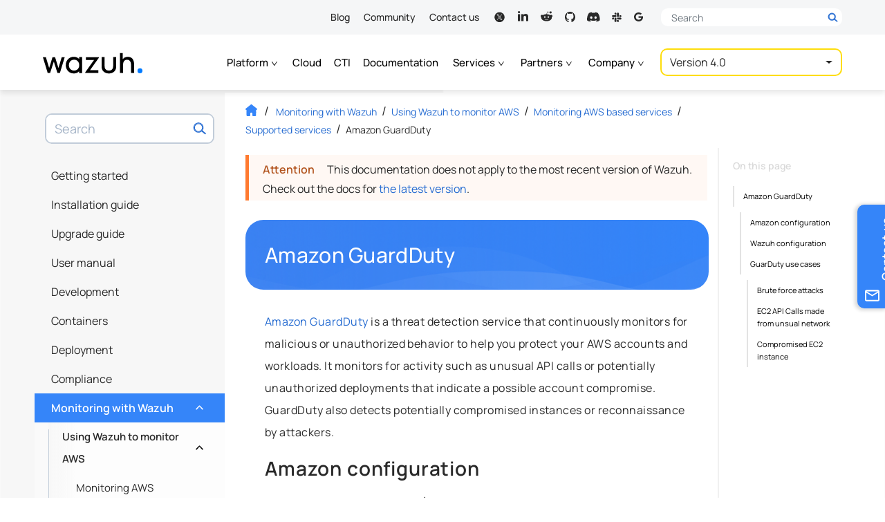

--- FILE ---
content_type: text/html
request_url: https://documentation.wazuh.com/4.0/amazon/services/supported-services/guardduty.html
body_size: 29331
content:


<!DOCTYPE html><html lang="en-US"class="auto-theme">
  <head>
    
    
    <meta name="robots" content="noindex" />
    
    <meta http-equiv="Content-Type" content="text/html; charset=UTF-8">
    <meta charset="UTF-8">
    <meta name="author" content="Wazuh">
    <meta name="viewport" content="width=device-width, initial-scale=1.0">
    
    <meta name="color-scheme" content="dark light">
    <meta name="generator" content="Docutils 0.18.1: http://docutils.sourceforge.net/" />
<meta property="og:image" content="https://documentation.wazuh.com/current/_static/images/wazuh-docs-card.png">
    <meta property="og:url" content="https://documentation.wazuh.com/current/amazon/services/supported-services/guardduty.html">
    <meta property="og:type" content="website">
    <meta property="og:title" content="Amazon GuardDuty - Supported services · Wazuh documentation">
    <meta property="og:description" content="User manual, installation and configuration guides. Learn how to get the most out of the Wazuh platform.">
    <meta name="twitter:card" content="summary_large_image">
    <meta name="twitter:site" content="@wazuh">
    <meta name="twitter:creator" content="@wazuh">
    <meta name="twitter:title" content="Amazon GuardDuty - Supported services · Wazuh documentation">
    <meta name="twitter:description" content="User manual, installation and configuration guides. Learn how to get the most out of the Wazuh platform.">
    <meta name="twitter:image" content="https://documentation.wazuh.com/current/_static/images/wazuh-docs-card.png">
    <title>Amazon GuardDuty - Supported services · Wazuh documentation</title>
    <style media="prefers-color-scheme: light">
      html, body {
        color: black;
        background-color: #fff;
      }
    </style>  
    <style media="prefers-color-scheme: dark">
      html, body {
        background-color: #2b303a!important;
      }
    </style>
    <script>
    let prefersDarkScheme=window.matchMedia("(prefers-color-scheme: dark)"),currentTheme=document.documentElement.classList.contains("auto-theme")?"":localStorage.getItem("theme");"dark"==currentTheme||"light"!=currentTheme&&prefersDarkScheme.matches?document.documentElement.classList.toggle("dark-theme"):document.documentElement.classList.toggle("light-theme");
    </script>
  <style type="text/css">@font-face{font-family:Manrope;font-style:normal;font-weight:400;font-display:swap;src:url("https://fonts.gstatic.com/s/manrope/v8/xn7gYHE41ni1AdIRggmxSuXd.woff2") format("woff2");unicode-range:U+0100-024F,U+0259,U+1E00-1EFF,U+2020,U+20A0-20AB,U+20AD-20CF,U+2113,U+2C60-2C7F,U+A720-A7FF}@font-face{font-family:Manrope;font-style:normal;font-weight:400;font-display:swap;src:url("https://fonts.gstatic.com/s/manrope/v8/xn7gYHE41ni1AdIRggexSg.woff2") format("woff2");unicode-range:U+0000-00FF,U+0131,U+0152-0153,U+02BB-02BC,U+02C6,U+02DA,U+02DC,U+2000-206F,U+2074,U+20AC,U+2122,U+2191,U+2193,U+2212,U+2215,U+FEFF,U+FFFD}@font-face{font-family:Manrope;font-style:normal;font-weight:500;font-display:swap;src:url("https://fonts.gstatic.com/s/manrope/v8/xn7gYHE41ni1AdIRggmxSuXd.woff2") format("woff2");unicode-range:U+0100-024F,U+0259,U+1E00-1EFF,U+2020,U+20A0-20AB,U+20AD-20CF,U+2113,U+2C60-2C7F,U+A720-A7FF}@font-face{font-family:Manrope;font-style:normal;font-weight:500;font-display:swap;src:url("https://fonts.gstatic.com/s/manrope/v8/xn7gYHE41ni1AdIRggexSg.woff2") format("woff2");unicode-range:U+0000-00FF,U+0131,U+0152-0153,U+02BB-02BC,U+02C6,U+02DA,U+02DC,U+2000-206F,U+2074,U+20AC,U+2122,U+2191,U+2193,U+2212,U+2215,U+FEFF,U+FFFD}@font-face{font-family:Manrope;font-style:normal;font-weight:600;font-display:swap;src:url("https://fonts.gstatic.com/s/manrope/v8/xn7gYHE41ni1AdIRggmxSuXd.woff2") format("woff2");unicode-range:U+0100-024F,U+0259,U+1E00-1EFF,U+2020,U+20A0-20AB,U+20AD-20CF,U+2113,U+2C60-2C7F,U+A720-A7FF}@font-face{font-family:Manrope;font-style:normal;font-weight:600;font-display:swap;src:url("https://fonts.gstatic.com/s/manrope/v8/xn7gYHE41ni1AdIRggexSg.woff2") format("woff2");unicode-range:U+0000-00FF,U+0131,U+0152-0153,U+02BB-02BC,U+02C6,U+02DA,U+02DC,U+2000-206F,U+2074,U+20AC,U+2122,U+2191,U+2193,U+2212,U+2215,U+FEFF,U+FFFD}@font-face{font-family:"Fira Mono";font-style:normal;font-weight:400;font-display:swap;src:url("https://fonts.gstatic.com/s/firamono/v9/N0bX2SlFPv1weGeLZDtgKP7SodY.woff2") format("woff2");unicode-range:U+0100-024F,U+0259,U+1E00-1EFF,U+2020,U+20A0-20AB,U+20AD-20CF,U+2113,U+2C60-2C7F,U+A720-A7FF}@font-face{font-family:"Fira Mono";font-style:normal;font-weight:400;font-display:swap;src:url("https://fonts.gstatic.com/s/firamono/v9/N0bX2SlFPv1weGeLZDtgJv7S.woff2") format("woff2");unicode-range:U+0000-00FF,U+0131,U+0152-0153,U+02BB-02BC,U+02C6,U+02DA,U+02DC,U+2000-206F,U+2074,U+20AC,U+2122,U+2191,U+2193,U+2212,U+2215,U+FEFF,U+FFFD}@font-face{font-family:"Fira Mono";font-style:normal;font-weight:500;font-display:swap;src:url("https://fonts.gstatic.com/s/firamono/v9/N0bS2SlFPv1weGeLZDto1d3HkPfUWZA.woff2") format("woff2");unicode-range:U+0100-024F,U+0259,U+1E00-1EFF,U+2020,U+20A0-20AB,U+20AD-20CF,U+2113,U+2C60-2C7F,U+A720-A7FF}@font-face{font-family:"Fira Mono";font-style:normal;font-weight:500;font-display:swap;src:url("https://fonts.gstatic.com/s/firamono/v9/N0bS2SlFPv1weGeLZDto1d3HnvfU.woff2") format("woff2");unicode-range:U+0000-00FF,U+0131,U+0152-0153,U+02BB-02BC,U+02C6,U+02DA,U+02DC,U+2000-206F,U+2074,U+20AC,U+2122,U+2191,U+2193,U+2212,U+2215,U+FEFF,U+FFFD}</style>
    <link rel="search" title="Search" href="../../../search.html"/>
    <link rel="top" title="Wazuh documentation" href="../../../index.html"/>
    <link rel="up" title="Supported services" href="index.html"/>
    <link rel="next" title="Amazon WAF" href="waf.html"/>
    <link rel="prev" title="AWS Trusted Advisor" href="trusted-advisor.html"/>
    <link rel="stylesheet" href="../../../_static/css/min/bootstrap.min.css?ver=1745316535.051144" type="text/css"><link rel="stylesheet" href="../../../_static/wazuh-doc-images/min/wazuh-light-box.min.css" type="text/css"><link rel="stylesheet" href="../../../_static/css/min/wazuh-documentation.min.css?ver=1757687612.421566" type="text/css"><link rel="icon" href="../../../_static/images/favicon.ico?v=1764756199.21371"/><!-- Google Tag Manager -->
    <script>(function(w,d,s,l,i){w[l]=w[l]||[];w[l].push({'gtm.start':
    new Date().getTime(),event:'gtm.js'});var f=d.getElementsByTagName(s)[0],
    j=d.createElement(s),dl=l!='dataLayer'?'&l='+l:'';j.async=true;j.src=
    'https://www.googletagmanager.com/gtm.js?id='+i+dl;f.parentNode.insertBefore(j,f);
    })(window,document,'script','dataLayer','GTM-N3CGZND');</script>
      <!-- End Google Tag Manager --></head><body class="document no-latest-docs pre-v3"  data-path="amazon/services/supported-services/guardduty"><!-- Google Tag Manager (noscript) -->
    <noscript><iframe src="https://www.googletagmanager.com/ns.html?id=GTM-N3CGZND"
    height="0" width="0" style="display:none;visibility:hidden"></iframe></noscript>
    <!-- End Google Tag Manager (noscript) -->
<header id="header">
  <div class="nav-top">
    <div class="container">
      <nav>
        <ul>
          <li><a href="https://wazuh.com/blog/" target="_blank" rel="noreferrer noopener">Blog</a></li>
          <li><a href="https://wazuh.com/community/" target="_blank" rel="noreferrer noopener">Community</a></li>
          <li><a href="https://wazuh.com/contact-us/" target="_blank" rel="noreferrer noopener">Contact us</a></li>
        </ul>
        <ul class="social-links nav">
          <li class="rrss nav-item"><a class="nav-link" title="Wazuh on X" aria-label="Wazuh on X" target="_blank" href="https://x.com/wazuh" rel="noreferrer noopener"><svg><use xlink:href="#ico-twitter"></use></svg><span class="visually-hidden">X</span></a></li>
          <li class="rrss nav-item"><a class="nav-link" title="Wazuh on LinkedIn" aria-label="Wazuh on LinkedIn" target="_blank" href="https://www.linkedin.com/company/wazuh" rel="noreferrer noopener"><svg><use xlink:href="#ico-linkedin"></use></svg><span class="visually-hidden">LinkedIn</span></a></li>
          <li class="rrss nav-item"><a class="nav-link" title="Wazuh on Reddit" aria-label="Wazuh on Reddit" target="_blank" href="https://www.reddit.com/r/Wazuh/" rel="noreferrer noopener"><svg><use xlink:href="#ico-reddit"></use></svg><span class="visually-hidden">Reddit</span></a></li>
          <li class="rrss nav-item"><a class="nav-link" title="Wazuh on Github" aria-label="Wazuh on Github" target="_blank" href="https://github.com/wazuh" rel="noreferrer noopener"><svg><use xlink:href="#ico-github"></use></svg><span class="visually-hidden">GitHub</span></a></a></li>
          <li class="rrss nav-item"><a class="nav-link" title="Join us on Discord" aria-label="Join us on Discord" target="_blank" href="https://wazuh.com/community/join-us-on-discord/" rel="noreferrer noopener"><svg><use xlink:href="#ico-discord"></use></svg><span class="visually-hidden">Discord</span></a></li>
          <li class="rrss nav-item"><a class="nav-link" title="Join us on Slack" aria-label="Join us on Slack" target="_blank" href="https://wazuh.com/community/join-us-on-slack/" rel="noreferrer noopener"><svg><use xlink:href="#ico-slack"></use></svg><span class="visually-hidden">Slack</span></a></li>
          <li class="rrss nav-item"><a class="nav-link" title="Subscribe to our mailing list" aria-label="Subscribe to our mailing list" target="_blank" href="mailto:wazuh+subscribe@googlegroups.com" rel="noreferrer noopener"><svg><use xlink:href="#ico-mailinglist"></use></svg><span class="visually-hidden">Mailing list</span></a></li>
        </ul>
      </nav>
      <div class="desktop-search-form">
        <div class="header-search collapsed">
          <form method="get" action="https://wazuh.com/">
            <div class="search-input-wrapper-container">
              <div class="search-input-wrapper">
                <label aria-label="Search here">
                  <span class="visually-hidden">Search here</span>
                  <input autocomplete="off" type="text" class="form-control" name="s" placeholder="Search">
                  <button type="submit" class="d-block">
                    <svg width="31" height="31"><use xlink:href="#search-header"></use></svg>
                  </button>
                  <button type="button" class="btn-close d-none">
                    <span class="visually-hidden">Close</span>
                  </button>
                </label>
                <button type="submit" class="d-none">
                  <span class="visually-hidden">Search</span>
                  <svg width="31" height="31"><use xlink:href="#search-header"></use></svg>
                </button>
              </div>
            </div>
          </form>
        </div>
      </div>
    </div>
  </div>

  <nav class="nav-main"> 
    <div class="container">
      <div class="mobile-primary-header navbar navbar-expand-xl d-flex">
        <div class="container">
            <div class="navbar-brand">
    <a class="logo-link docs d-flex align-items-baseline" href="https://wazuh.com" target="_blank" rel="noreferrer noopener">
      <span class="visually-hidden">Wazuh</span>
      <svg xmlns="http://www.w3.org/2000/svg" xmlns:xlink="http://www.w3.org/1999/xlink" version="1.1" width="173" height="36" viewBox="0 0 2214 455" xml:space="preserve">
        <g transform="matrix(1 0 0 1 1096.56 263)">
          <g>
            <g transform="matrix(1 0 0 1 -853.6 5.59)" id="l_w">
              <polygon style="stroke: none; stroke-width: 1; stroke-dasharray: none; stroke-linecap: butt; stroke-dashoffset: 0; stroke-linejoin: miter; stroke-miterlimit: 4; fill-rule: nonzero; opacity: 1;" points="102.79,64.95 29.21,-174.21 -28.88,-174.21 -102.48,64.95 -175.41,-174.37 -242.23,-174.37 -135.72,174.37 -81.5,174.37 0.17,-78.03 81.5,174.37 135.72,174.37 242.23,-174.21 175.74,-174.21 "></polygon>
            </g>
            <g transform="matrix(1 0 0 1 -4.02 5.67)" id="l_a">
              <polygon style="stroke: none; stroke-width: 1; stroke-dasharray: none; stroke-linecap: butt; stroke-dashoffset: 0; stroke-linejoin: miter; stroke-miterlimit: 4; fill-rule: nonzero; opacity: 1;" points="-134.41,-113.94 45.34,-113.94 -152.5,163.62 -152.5,174.29 142.83,174.29 142.83,113.94 -45.01,113.94 152.5,-163.31 152.5,-174.29 -134.41,-174.29 "></polygon>
              </g>
            <g transform="matrix(1 0 0 1 -405.16 5.95)" id="l_z">
              <path style="stroke: none; stroke-width: 1; stroke-dasharray: none; stroke-linecap: butt; stroke-dashoffset: 0; stroke-linejoin: miter; stroke-miterlimit: 4; fill-rule: nonzero; opacity: 1;" transform=" translate(-938.4, -545.95)" d="M 1052.639 408.128 c -29.888 -31.188 -70.664 -47.599 -118.641 -47.599 c -101.53 0 -178.083 79.72 -178.083 185.428 c 0 105.697 76.553 185.405 178.083 185.405 c 47.865 0 88.642 -16.31 118.641 -47.287 v 39.977 h 68.243 V 367.863 h -68.243 V 408.128 z M 940.953 667.143 c -67.02 0 -115.686 -50.965 -115.686 -121.185 c 0 -69.998 48.665 -120.807 115.686 -120.807 c 66.82 0 115.33 50.81 115.33 120.807 C 1056.283 616.178 1007.774 667.143 940.953 667.143 z" stroke-linecap="round"></path>
            </g>
            <g transform="matrix(1 0 0 1 371.69 9.61)" id="l_u">
              <path style="stroke: none; stroke-width: 1; stroke-dasharray: none; stroke-linecap: butt; stroke-dashoffset: 0; stroke-linejoin: miter; stroke-miterlimit: 4; fill-rule: nonzero; opacity: 1;" transform=" translate(-1715.24, -549.61)" d="M 1809.883 568.668 c 0 62.576 -34.443 98.475 -94.464 98.475 c -60.243 0 -94.797 -35.899 -94.797 -98.475 V 367.863 h -68.265 v 206.294 c 0 116.03 87.842 157.206 163.062 157.206 c 75.064 0 162.706 -41.176 162.706 -157.206 V 367.863 h -68.242 V 568.668 z" stroke-linecap="round"></path>
            </g>
            <g transform="matrix(1 0 0 1 775.51 -41.04)" id="l_h">
              <path style="stroke: none; stroke-width: 1; stroke-dasharray: none; stroke-linecap: butt; stroke-dashoffset: 0; stroke-linejoin: miter; stroke-miterlimit: 4; fill-rule: nonzero; opacity: 1;" transform=" translate(-2119.06, -498.96)" d="M 2272.846 488.87 c -1.933 -14.211 -5.6 -28.733 -10.977 -43.577 c -5.378 -14.844 -13.177 -28.566 -23.399 -41.154 c -10.222 -12.577 -23.51 -22.744 -39.843 -30.499 c -16.355 -7.744 -36.599 -11.611 -60.687 -11.611 c -31.421 0 -58.198 6.778 -80.353 20.333 c -13.567 8.293 -25.174 18.601 -34.865 30.88 V 277.955 h -60.354 v 442.009 h 68.42 V 538.569 c 0 -20.655 2.311 -38.188 6.933 -52.609 c 4.644 -14.411 10.978 -26.033 19.044 -34.855 c 8.066 -8.822 17.488 -15.222 28.243 -19.199 c 10.755 -3.989 22.155 -5.978 34.221 -5.978 c 18.489 0 33.51 3.766 45.021 11.3 s 20.444 17.422 26.777 29.688 c 6.355 12.266 10.666 25.555 12.911 39.866 c 2.267 14.311 3.4 28.232 3.4 41.788 v 171.395 h 68.42 V 526.303 C 2275.758 515.547 2274.78 503.07 2272.846 488.87 z" stroke-linecap="round"></path>
            </g>
            <g transform="matrix(1 0 0 1 1062.43 131.88)" id="l_dot">
              <circle style="stroke: none; stroke-width: 1; stroke-dasharray: none; stroke-linecap: butt; stroke-dashoffset: 0; stroke-linejoin: miter; stroke-miterlimit: 4; fill: rgb(0,122,255); fill-rule: nonzero; opacity: 1;" cx="0" cy="0" r="55.013"></circle>
            </g>
          </g>
        </g>
      </svg>
      

    </a>

  </div>
          
          <div class="toggle-buttons d-flex d-xl-none">
            <button class="navbar-toggler search-toggler" type="button" data-bs-toggle="collapse" data-bs-target="#search-box-wrapper" aria-controls="search-box-wrapper" aria-expanded="false" aria-label="Toggle search bar">
              <span class="search-toggler-icon"></span>
            </button>
            <button class="navbar-toggler" type="button" data-bs-toggle="collapse" data-bs-target="#global-toc" aria-controls="global-toc" aria-expanded="false" aria-label="Toggle navigation">
              <span class="navbar-toggler-icon"></span>
            </button>
          </div>
          
        </div>
      </div>
    
      <div class="mobile-secondary-header version-zone">
        <div class="container">
          
            <ul class="navbar-nav">
              <li class="nav-item dropdown">
                <a class="nav-link dropdown-toggle" href="#" id="dropdown-platform" role="button" data-bs-toggle="dropdown" aria-haspopup="true" aria-expanded="false">Platform
                  <b class="caret d-inline d-sm-none"></b>
                  <svg class="d-none d-sm-inline"><use xlink:href="#menu-chevron" /></svg>
                </a>
                <ul class="dropdown-menu" aria-labelledby="dropdown-platform">
                  <li class="nav-item">
                    <a class="dropdown-item" href="https://wazuh.com/platform/overview/" target="_blank" rel="noreferrer noopener">Overview</a>
                  </li>
                  <li class="nav-item">
                    <a class="dropdown-item" href="https://wazuh.com/platform/xdr/" target="_blank" rel="noreferrer noopener">XDR</a>
                  </li>
                  <li class="nav-item">
                    <a class="dropdown-item" href="https://wazuh.com/platform/siem/" target="_blank" rel="noreferrer noopener">SIEM</a>
                  </li>
                </ul>
              </li>
              <li class="nav-item">
                <a class="nav-link" href="https://wazuh.com/cloud/" target="_blank" rel="noreferrer noopener">Cloud</a>
              </li>
              <li class="nav-item">
                <a class="nav-link" href="https://cti.wazuh.com/" target="_blank" rel="noreferrer noopener">CTI</a>
              </li>
              <li class="nav-item">
                <a class="nav-link active" href="https://documentation.wazuh.com/current/index.html">Documentation</a>
              </li>
              <li class="nav-item dropdown">
                <a class="nav-link dropdown-toggle" href="#" id="dropdown-services" role="button" data-bs-toggle="dropdown" aria-haspopup="true" aria-expanded="false">Services
                  <b class="caret d-inline d-sm-none"></b>
                  <svg class="d-none d-sm-inline"><use xlink:href="#menu-chevron" /></svg>
                </a>
                <ul class="dropdown-menu" aria-labelledby="dropdown-services">
                  <li class="nav-item">
                    <a class="dropdown-item" href="https://wazuh.com/services/professional-support/" target="_blank" rel="noreferrer noopener">Professional support</a>
                  </li>
                  <li class="nav-item">
                    <a class="dropdown-item" href="https://wazuh.com/services/consulting-services/" target="_blank" rel="noreferrer noopener">Consulting services</a>
                  </li>
                  <li class="nav-item">
                    <a class="dropdown-item" href="https://wazuh.com/services/training-courses/" target="_blank" rel="noreferrer noopener">Training courses</a>
                  </li>
                </ul>
              </li>
              <li class="nav-item dropdown">
                <a class="nav-link dropdown-toggle" href="#" id="dropdown-partners" role="button" data-bs-toggle="dropdown" aria-haspopup="true" aria-expanded="false">Partners
                  <b class="caret d-inline d-sm-none"></b>
                  <svg class="d-none d-sm-inline"><use xlink:href="#menu-chevron" /></svg>
                </a>
                <ul class="dropdown-menu" aria-labelledby="dropdown-partners">
                  <li class="nav-item">
                    <a class="dropdown-item" href="https://wazuh.com/partners/" target="_blank" rel="noreferrer noopener">Become a partner</a>
                  </li>
                  <li class="nav-item">
                    <a class="dropdown-item" href="https://wazuh.com/partners/find-a-partner/" target="_blank" rel="noreferrer noopener">Find a partner</a>
                  </li>
                </ul>
              </li>
              <li class="nav-item dropdown">
                <a class="nav-link dropdown-toggle" href="#" id="dropdown-company" role="button" data-bs-toggle="dropdown" aria-haspopup="true" aria-expanded="false">Company
                  <b class="caret d-inline d-sm-none"></b> 
                  <svg class="d-none d-sm-inline"><use xlink:href="#menu-chevron" /></svg>
                </a>
                <ul class="dropdown-menu" aria-labelledby="dropdown-company">
                  <li class="nav-item">
                    <a class="dropdown-item" href="https://wazuh.com/our-customers/" target="_blank" rel="noreferrer noopener">Customers</a>
                  </li>
                  <li class="nav-item">
                    <a class="dropdown-item" href="https://wazuh.com/about-us/" target="_blank" rel="noreferrer noopener">About us</a>
                  </li>
                  <li class="nav-item">
                    <a class="dropdown-item" href="https://wazuh.com/our-team/" target="_blank" rel="noreferrer noopener">Our team</a>
                  </li>
                  <li class="nav-item">
                    <a class="dropdown-item" href="https://wazuh.com/resources/" target="_blank" rel="noreferrer noopener">Resources</a>
                  </li>
                </ul>
              </li>

              
            </ul>
              
            
            


<div id="version-selector" class="btn-group">
  <button type="button" class="btn dropdown-btn dropdown-toggle" data-bs-toggle="dropdown" aria-haspopup="true" data-flip="false" aria-expanded="false">
  <span class="current"></span>
  </button>
  <ul class="dropdown-menu dropdown-menu-right"></ul>
</div>

            
          
        </div>
      </div>
    </div>
  </nav>
</header>

<div class="contact-side-tab">
  <form target="_blank" name="contact_us_form" action="https://wazuh.com/contact-us/" method="post">
    <input type="hidden" name="preselect" value="support">
    <button type="submit" class="btn vertical-text">
      <span class="text">Contact us</span>
      <svg class="ícon icon-envelope"><use xlink:href="#ico-envelope-contact"/></svg>
    </button>
  </form>
</div>
<div class="inner-body">
      <div id="left-sidebar" class="sidebar">
  <div class="sidebar-container">
    
    <div id="search-box-wrapper" class="collapse navbar-collapse">
    <div class="search-box" role="search">
  <form method="get" class="search-form" action="../../../search.html" id="search-form">
    <label class="visually-hidden" for="search-input">Search term</label>
    
    <input id="search-input" type="text" class="form-control" name="q" placeholder="Search"></input>
    
    <span id="search-btn-label" class="visually-hidden">Search now!</span>
    <button aria-labelledby="search-btn-label" type="submit" class="btn-search"></button>
    <input type="hidden" name="check_keywords" value="yes" />
    <input type="hidden" name="area" value="default" />
  </form>
</div>
    </div>
    <nav id="global-toc" class="collapse navbar-collapse">
      <ul class="current">
<li class="toctree-l1"><a class="reference internal" href="../../../getting-started/index.html">Getting started</a><ul>
<li class="toctree-l2"><a class="reference internal" href="../../../getting-started/components/index.html">Components</a><ul>
<li class="toctree-l3"><a class="reference internal" href="../../../getting-started/components/wazuh_agent.html">Wazuh agent</a></li>
<li class="toctree-l3"><a class="reference internal" href="../../../getting-started/components/wazuh_server.html">Wazuh server</a></li>
<li class="toctree-l3"><a class="reference internal" href="../../../getting-started/components/elastic_stack.html">Elastic Stack</a></li>
</ul>
</li>
<li class="toctree-l2"><a class="reference internal" href="../../../getting-started/architecture.html">Architecture</a></li>
<li class="toctree-l2"><a class="reference internal" href="../../../getting-started/use_cases/index.html">Use cases</a><ul>
<li class="toctree-l3"><a class="reference internal" href="../../../getting-started/use_cases/log_analysis.html">Log data analysis</a></li>
<li class="toctree-l3"><a class="reference internal" href="../../../getting-started/use_cases/file_integrity.html">File integrity monitoring</a></li>
<li class="toctree-l3"><a class="reference internal" href="../../../getting-started/use_cases/rootkits_detection.html">Rootkits detection</a></li>
<li class="toctree-l3"><a class="reference internal" href="../../../getting-started/use_cases/active_response.html">Active response</a></li>
<li class="toctree-l3"><a class="reference internal" href="../../../getting-started/use_cases/configuration_assessment.html">Configuration assessment</a></li>
<li class="toctree-l3"><a class="reference internal" href="../../../getting-started/use_cases/system_inventory.html">System inventory</a></li>
<li class="toctree-l3"><a class="reference internal" href="../../../getting-started/use_cases/vulnerability_detection.html">Vulnerability detection</a></li>
<li class="toctree-l3"><a class="reference internal" href="../../../getting-started/use_cases/cloud_security.html">Cloud security monitoring</a></li>
<li class="toctree-l3"><a class="reference internal" href="../../../getting-started/use_cases/containers_security.html">Containers security monitoring</a></li>
<li class="toctree-l3"><a class="reference internal" href="../../../getting-started/use_cases/regulatory_compliance.html">Regulatory compliance</a></li>
</ul>
</li>
</ul>
</li>
<li class="toctree-l1"><a class="reference internal" href="../../../installation-guide/index.html">Installation guide</a><ul>
<li class="toctree-l2"><a class="reference internal" href="../../../installation-guide/requirements.html">Requirements</a></li>
<li class="toctree-l2"><a class="reference internal" href="../../../installation-guide/open-distro/index.html">Wazuh server</a><ul>
<li class="toctree-l3"><a class="reference internal" href="../../../installation-guide/open-distro/all-in-one-deployment/index.html">All-in-one deployment</a><ul>
<li class="toctree-l4"><a class="reference internal" href="../../../installation-guide/open-distro/all-in-one-deployment/unattended-installation.html">Unattended installation</a></li>
<li class="toctree-l4"><a class="reference internal" href="../../../installation-guide/open-distro/all-in-one-deployment/all_in_one.html">Step-by-step installation</a></li>
</ul>
</li>
<li class="toctree-l3"><a class="reference internal" href="../../../installation-guide/open-distro/distributed-deployment/index.html">Distributed deployment</a><ul>
<li class="toctree-l4"><a class="reference internal" href="../../../installation-guide/open-distro/distributed-deployment/unattended/index.html">Unattended installation</a><ul>
<li class="toctree-l5"><a class="reference internal" href="../../../installation-guide/open-distro/distributed-deployment/unattended/unattended-elasticsearch-cluster-installation.html">Elasticsearch &amp; Kibana unattended installation</a></li>
<li class="toctree-l5"><a class="reference internal" href="../../../installation-guide/open-distro/distributed-deployment/unattended/unattended-wazuh-cluster-installation.html">Wazuh server unattended installation</a></li>
</ul>
</li>
<li class="toctree-l4"><a class="reference internal" href="../../../installation-guide/open-distro/distributed-deployment/step-by-step-installation/index.html">Step-by-step installation</a><ul>
<li class="toctree-l5"><a class="reference internal" href="../../../installation-guide/open-distro/distributed-deployment/step-by-step-installation/elasticsearch-cluster/index.html">Elasticsearch cluster</a><ul>
<li class="toctree-l6"><a class="reference internal" href="../../../installation-guide/open-distro/distributed-deployment/step-by-step-installation/elasticsearch-cluster/elasticsearch-single-node-cluster.html">Elasticsearch single-node cluster</a></li>
<li class="toctree-l6"><a class="reference internal" href="../../../installation-guide/open-distro/distributed-deployment/step-by-step-installation/elasticsearch-cluster/elasticsearch-multi-node-cluster.html">Elasticsearch multi-node cluster</a></li>
</ul>
</li>
<li class="toctree-l5"><a class="reference internal" href="../../../installation-guide/open-distro/distributed-deployment/step-by-step-installation/wazuh-cluster/index.html">Wazuh cluster</a><ul>
<li class="toctree-l6"><a class="reference internal" href="../../../installation-guide/open-distro/distributed-deployment/step-by-step-installation/wazuh-cluster/wazuh_single_node_cluster.html">Wazuh single-node cluster</a></li>
<li class="toctree-l6"><a class="reference internal" href="../../../installation-guide/open-distro/distributed-deployment/step-by-step-installation/wazuh-cluster/wazuh_multi_node_cluster.html">Wazuh multi-node cluster</a></li>
</ul>
</li>
<li class="toctree-l5"><a class="reference internal" href="../../../installation-guide/open-distro/distributed-deployment/step-by-step-installation/kibana/index.html">Kibana</a></li>
</ul>
</li>
</ul>
</li>
</ul>
</li>
<li class="toctree-l2"><a class="reference internal" href="../../../installation-guide/wazuh-agent/index.html">Wazuh agent</a><ul>
<li class="toctree-l3"><a class="reference internal" href="../../../installation-guide/wazuh-agent/wazuh_agent_package_aix.html">AIX</a></li>
<li class="toctree-l3"><a class="reference internal" href="../../../installation-guide/wazuh-agent/wazuh_agent_package_hpux.html">HP-UX</a></li>
<li class="toctree-l3"><a class="reference internal" href="../../../installation-guide/wazuh-agent/wazuh_agent_package_linux.html">Linux</a></li>
<li class="toctree-l3"><a class="reference internal" href="../../../installation-guide/wazuh-agent/wazuh_agent_package_macos.html">macOS</a></li>
<li class="toctree-l3"><a class="reference internal" href="../../../installation-guide/wazuh-agent/wazuh_agent_package_solaris.html">Solaris</a></li>
<li class="toctree-l3"><a class="reference internal" href="../../../installation-guide/wazuh-agent/wazuh_agent_package_windows.html">Windows</a></li>
<li class="toctree-l3"><a class="reference internal" href="../../../installation-guide/wazuh-agent/deployment_variables/deployment_variables.html">Deployment variables</a><ul>
<li class="toctree-l4"><a class="reference internal" href="../../../installation-guide/wazuh-agent/deployment_variables/deployment_variables_aix.html">Deployment variables for AIX</a></li>
<li class="toctree-l4"><a class="reference internal" href="../../../installation-guide/wazuh-agent/deployment_variables/deployment_variables_linux.html">Deployment variables for Linux</a><ul>
<li class="toctree-l5"><a class="reference internal" href="../../../installation-guide/wazuh-agent/deployment_variables/linux/deployment_variables_apt.html">Deployment variables for Linux using apt repository</a></li>
<li class="toctree-l5"><a class="reference internal" href="../../../installation-guide/wazuh-agent/deployment_variables/linux/deployment_variables_dnf.html">Deployment variables for Linux using dnf repository</a></li>
<li class="toctree-l5"><a class="reference internal" href="../../../installation-guide/wazuh-agent/deployment_variables/linux/deployment_variables_yum.html">Deployment variables for Linux using yum repository</a></li>
<li class="toctree-l5"><a class="reference internal" href="../../../installation-guide/wazuh-agent/deployment_variables/linux/deployment_variables_zypper.html">Deployment variables for Linux using zypper repository</a></li>
</ul>
</li>
<li class="toctree-l4"><a class="reference internal" href="../../../installation-guide/wazuh-agent/deployment_variables/deployment_variables_macos.html">Deployment variables for macOS</a></li>
<li class="toctree-l4"><a class="reference internal" href="../../../installation-guide/wazuh-agent/deployment_variables/deployment_variables_windows.html">Deployment variables for Windows</a></li>
</ul>
</li>
</ul>
</li>
<li class="toctree-l2"><a class="reference internal" href="../../../installation-guide/packages-list.html">Packages list</a></li>
<li class="toctree-l2"><a class="reference internal" href="../../../installation-guide/more-installation-alternatives/index.html">More installation alternatives</a><ul>
<li class="toctree-l3"><a class="reference internal" href="../../../installation-guide/more-installation-alternatives/elastic-stack/index.html">Wazuh with Elastic Stack basic license</a><ul>
<li class="toctree-l4"><a class="reference internal" href="../../../installation-guide/more-installation-alternatives/elastic-stack/all-in-one-deployment/index.html">All-in-one deployment</a><ul>
<li class="toctree-l5"><a class="reference internal" href="../../../installation-guide/more-installation-alternatives/elastic-stack/all-in-one-deployment/unattended-installation.html">Unattended installation</a></li>
<li class="toctree-l5"><a class="reference internal" href="../../../installation-guide/more-installation-alternatives/elastic-stack/all-in-one-deployment/all_in_one.html">Step-by-step installation</a></li>
</ul>
</li>
<li class="toctree-l4"><a class="reference internal" href="../../../installation-guide/more-installation-alternatives/elastic-stack/distributed-deployment/index.html">Distributed deployment</a><ul>
<li class="toctree-l5"><a class="reference internal" href="../../../installation-guide/more-installation-alternatives/elastic-stack/distributed-deployment/unattended/index.html">Unattended installation</a><ul>
<li class="toctree-l6"><a class="reference internal" href="../../../installation-guide/more-installation-alternatives/elastic-stack/distributed-deployment/unattended/unattended-elasticsearch-cluster-installation.html">Elasticsearch &amp; Kibana unattended installation</a></li>
<li class="toctree-l6"><a class="reference internal" href="../../../installation-guide/more-installation-alternatives/elastic-stack/distributed-deployment/unattended/unattended-wazuh-cluster-installation.html">Wazuh server unattended installation</a></li>
</ul>
</li>
<li class="toctree-l5"><a class="reference internal" href="../../../installation-guide/more-installation-alternatives/elastic-stack/distributed-deployment/step-by-step-installation/index.html">Step-by-step installation</a><ul>
<li class="toctree-l6"><a class="reference internal" href="../../../installation-guide/more-installation-alternatives/elastic-stack/distributed-deployment/step-by-step-installation/elasticsearch-cluster/index.html">Elasticsearch cluster</a></li>
<li class="toctree-l6"><a class="reference internal" href="../../../installation-guide/more-installation-alternatives/elastic-stack/distributed-deployment/step-by-step-installation/wazuh-cluster/index.html">Wazuh cluster</a></li>
<li class="toctree-l6"><a class="reference internal" href="../../../installation-guide/more-installation-alternatives/elastic-stack/distributed-deployment/step-by-step-installation/kibana/index.html">Kibana</a></li>
</ul>
</li>
</ul>
</li>
</ul>
</li>
<li class="toctree-l3"><a class="reference external" href="https://documentation.wazuh.com/3.13/installation-guide/installing-splunk/index.html">Wazuh with Splunk</a></li>
<li class="toctree-l3"><a class="reference internal" href="../../../installation-guide/more-installation-alternatives/wazuh-from-sources/index.html">Wazuh installation from sources</a><ul>
<li class="toctree-l4"><a class="reference internal" href="../../../installation-guide/more-installation-alternatives/wazuh-from-sources/wazuh-server/index.html">Installing Wazuh server from sources</a></li>
<li class="toctree-l4"><a class="reference internal" href="../../../installation-guide/more-installation-alternatives/wazuh-from-sources/wazuh-agent/index.html">Installing Wazuh agent from sources</a></li>
</ul>
</li>
</ul>
</li>
</ul>
</li>
<li class="toctree-l1"><a class="reference internal" href="../../../upgrade-guide/index.html">Upgrade guide</a><ul>
<li class="toctree-l2"><a class="reference internal" href="../../../upgrade-guide/upgrading-wazuh.html">Upgrading the Wazuh manager</a></li>
<li class="toctree-l2"><a class="reference internal" href="../../../upgrade-guide/elasticsearch-kibana-filebeat/index.html">Upgrade Elasticsearch, Filebeat and Kibana</a><ul>
<li class="toctree-l3"><a class="reference internal" href="../../../upgrade-guide/elasticsearch-kibana-filebeat/upgrading-open-distro.html">Upgrading Open Distro for Elasticsearch</a></li>
<li class="toctree-l3"><a class="reference internal" href="../../../upgrade-guide/elasticsearch-kibana-filebeat/upgrading-elastic-stack.html">Upgrading Elastic Stack basic license</a></li>
</ul>
</li>
<li class="toctree-l2"><a class="reference internal" href="../../../upgrade-guide/upgrading-agent.html">Upgrading the Wazuh agent</a></li>
<li class="toctree-l2"><a class="reference internal" href="../../../upgrade-guide/legacy/index.html">Upgrading from a legacy version</a><ul>
<li class="toctree-l3"><a class="reference internal" href="../../../upgrade-guide/legacy/upgrading-wazuh-server/index.html">Upgrading the Wazuh server</a><ul>
<li class="toctree-l4"><a class="reference internal" href="../../../upgrade-guide/legacy/upgrading-wazuh-server/from-2.x-to-3.x.html">Upgrading the Wazuh server from 2.x to 3.x</a><ul>
<li class="toctree-l5"><a class="reference internal" href="../../../upgrade-guide/legacy/upgrading-wazuh-server/restore_alerts-from-2.x-to-3.x.html">Restore the Wazuh alerts from Wazuh 2.x</a></li>
</ul>
</li>
<li class="toctree-l4"><a class="reference internal" href="../../../upgrade-guide/legacy/upgrading-wazuh-server/from-1.x-to-2.x.html">Upgrading the Wazuh server from 1.x to 2.x</a></li>
</ul>
</li>
<li class="toctree-l3"><a class="reference internal" href="../../../upgrade-guide/legacy/upgrading-elastic-stack/index.html">Upgrading Elastic Stack</a><ul>
<li class="toctree-l4"><a class="reference internal" href="../../../upgrade-guide/legacy/upgrading-elastic-stack/from-6.8-to-7.x.html">Upgrading Elastic Stack from 6.8 to 7.x</a></li>
<li class="toctree-l4"><a class="reference internal" href="../../../upgrade-guide/legacy/upgrading-elastic-stack/from-6.x-to-6.8.html">Upgrading Elastic Stack from 6.x to 6.8</a></li>
<li class="toctree-l4"><a class="reference internal" href="../../../upgrade-guide/legacy/upgrading-elastic-stack/from-2.x-to-5.x.html">Upgrading Elastic Stack from 2.x to 5.x</a></li>
</ul>
</li>
<li class="toctree-l3"><a class="reference internal" href="../../../upgrade-guide/legacy/upgrading-agent/index.html">Upgrading the Wazuh agent</a><ul>
<li class="toctree-l4"><a class="reference internal" href="../../../upgrade-guide/legacy/upgrading-agent/from-2.x-to-3.x.html">Upgrading the Wazuh agent from 2.x to 3.x</a></li>
<li class="toctree-l4"><a class="reference internal" href="../../../upgrade-guide/legacy/upgrading-agent/from-1.x-to-2.x.html">Upgrading the Wazuh agent from 1.x to 2.x</a></li>
</ul>
</li>
</ul>
</li>
<li class="toctree-l2"><a class="reference internal" href="../../../upgrade-guide/compatibility_matrix/index.html">Compatibility matrix</a></li>
</ul>
</li>
<li class="toctree-l1"><a class="reference internal" href="../../../user-manual/index.html">User manual</a><ul>
<li class="toctree-l2"><a class="reference internal" href="../../../user-manual/overview.html">Overview</a></li>
<li class="toctree-l2"><a class="reference internal" href="../../../user-manual/manager/index.html">Wazuh server administration</a><ul>
<li class="toctree-l3"><a class="reference internal" href="../../../user-manual/manager/remote-service.html">Remote service</a></li>
<li class="toctree-l3"><a class="reference internal" href="../../../user-manual/manager/alert-threshold.html">Defining an alert level threshold</a></li>
<li class="toctree-l3"><a class="reference internal" href="../../../user-manual/manager/manual-integration.html">Integration with external APIs</a></li>
<li class="toctree-l3"><a class="reference internal" href="../../../user-manual/manager/manual-syslog-output.html">Configuring syslog output</a></li>
<li class="toctree-l3"><a class="reference internal" href="../../../user-manual/manager/manual-database-output.html">Configuring database output</a></li>
<li class="toctree-l3"><a class="reference internal" href="../../../user-manual/manager/automatic-reports.html">Generating automatic reports</a></li>
<li class="toctree-l3"><a class="reference internal" href="../../../user-manual/manager/manual-email-report/index.html">Configuring email alerts</a><ul>
<li class="toctree-l4"><a class="reference internal" href="../../../user-manual/manager/manual-email-report/smtp_authentication.html">SMTP server with authentication</a></li>
</ul>
</li>
</ul>
</li>
<li class="toctree-l2"><a class="reference internal" href="../../../user-manual/certificates.html">Certificates deployment</a></li>
<li class="toctree-l2"><a class="reference internal" href="../../../user-manual/registering/index.html">Registering Wazuh agents</a><ul>
<li class="toctree-l3"><a class="reference internal" href="../../../user-manual/registering/command-line-registration.html">Registering the Wazuh agents using the command line (CLI)</a></li>
<li class="toctree-l3"><a class="reference internal" href="../../../user-manual/registering/restful-api-registration.html">Registering the Wazuh agents using the Wazuh API</a></li>
<li class="toctree-l3"><a class="reference internal" href="../../../user-manual/registering/password-authorization-registration.html">Registration service with password authorization</a></li>
<li class="toctree-l3"><a class="reference internal" href="../../../user-manual/registering/host-verification-registration.html">Registration service with host verification</a></li>
<li class="toctree-l3"><a class="reference internal" href="../../../user-manual/registering/registering-agents-theory.html">Registering Wazuh agents - additional information</a></li>
<li class="toctree-l3"><a class="reference internal" href="../../../user-manual/registering/registering-agents-troubleshooting.html">Registering Wazuh agents - Troubleshooting</a></li>
</ul>
</li>
<li class="toctree-l2"><a class="reference internal" href="../../../user-manual/agents/index.html">Agent management</a><ul>
<li class="toctree-l3"><a class="reference internal" href="../../../user-manual/agents/agent-life-cycle.html">Agent life cycle</a></li>
<li class="toctree-l3"><a class="reference internal" href="../../../user-manual/agents/listing/index.html">Listing agents</a><ul>
<li class="toctree-l4"><a class="reference internal" href="../../../user-manual/agents/listing/using-command-line.html">Listing agents using the CLI</a></li>
<li class="toctree-l4"><a class="reference internal" href="../../../user-manual/agents/listing/listing.html">Listing agents using the Wazuh API</a></li>
<li class="toctree-l4"><a class="reference internal" href="../../../user-manual/agents/listing/wazuh-app.html">Listing agents using the Wazuh app</a></li>
</ul>
</li>
<li class="toctree-l3"><a class="reference internal" href="../../../user-manual/agents/remove-agents/index.html">Removing agents</a><ul>
<li class="toctree-l4"><a class="reference internal" href="../../../user-manual/agents/remove-agents/remove.html">Remove agents using the CLI</a></li>
<li class="toctree-l4"><a class="reference internal" href="../../../user-manual/agents/remove-agents/restful-api-remove.html">Remove agents using the Wazuh API</a></li>
</ul>
</li>
<li class="toctree-l3"><a class="reference internal" href="../../../user-manual/agents/agent-connection.html">Checking connection with Manager</a></li>
<li class="toctree-l3"><a class="reference internal" href="../../../user-manual/agents/grouping-agents.html">Grouping agents</a></li>
<li class="toctree-l3"><a class="reference internal" href="../../../user-manual/agents/remote-upgrading/index.html">Remote upgrading</a><ul>
<li class="toctree-l4"><a class="reference internal" href="../../../user-manual/agents/remote-upgrading/upgrading-agent.html">Upgrading agent</a></li>
<li class="toctree-l4"><a class="reference internal" href="../../../user-manual/agents/remote-upgrading/custom-repository.html">Adding a custom repository</a></li>
<li class="toctree-l4"><a class="reference internal" href="../../../user-manual/agents/remote-upgrading/create-custom-wpk/create-wpk-key.html">Custom WPK packages creation</a><ul>
<li class="toctree-l5"><a class="reference internal" href="../../../development/packaging/generate-wpk-package.html">WPK</a></li>
<li class="toctree-l5"><a class="reference internal" href="../../../user-manual/agents/remote-upgrading/create-custom-wpk/generate-wpk-package-manually.html">Generate WPK packages manually</a></li>
</ul>
</li>
<li class="toctree-l4"><a class="reference internal" href="../../../user-manual/agents/remote-upgrading/install-custom-wpk.html">Installing a custom WPK package</a></li>
<li class="toctree-l4"><a class="reference internal" href="../../../user-manual/agents/remote-upgrading/wpk-list.html">WPK List</a></li>
</ul>
</li>
</ul>
</li>
<li class="toctree-l2"><a class="reference internal" href="../../../user-manual/configuring-cluster/index.html">Deploying a Wazuh cluster</a><ul>
<li class="toctree-l3"><a class="reference internal" href="../../../user-manual/configuring-cluster/basics.html">Basics</a></li>
<li class="toctree-l3"><a class="reference internal" href="../../../user-manual/configuring-cluster/advanced-settings.html">Agents connections</a></li>
<li class="toctree-l3"><a class="reference internal" href="../../../user-manual/configuring-cluster/cluster_management.html">Cluster management</a></li>
</ul>
</li>
<li class="toctree-l2"><a class="reference internal" href="../../../user-manual/capabilities/index.html">Capabilities</a><ul>
<li class="toctree-l3"><a class="reference internal" href="../../../user-manual/capabilities/log-data-collection/index.html">Log data collection</a><ul>
<li class="toctree-l4"><a class="reference internal" href="../../../user-manual/capabilities/log-data-collection/how-it-works.html">How it works</a></li>
<li class="toctree-l4"><a class="reference internal" href="../../../user-manual/capabilities/log-data-collection/how-to-collect-wlogs.html">How to collect Windows logs</a></li>
<li class="toctree-l4"><a class="reference internal" href="../../../user-manual/capabilities/log-data-collection/log-data-configuration.html">Configuration</a></li>
<li class="toctree-l4"><a class="reference internal" href="../../../user-manual/capabilities/log-data-collection/log-data-faq.html">FAQ</a></li>
</ul>
</li>
<li class="toctree-l3"><a class="reference internal" href="../../../user-manual/capabilities/file-integrity/index.html">File integrity monitoring</a><ul>
<li class="toctree-l4"><a class="reference internal" href="../../../user-manual/capabilities/file-integrity/how-it-works.html">How it works</a></li>
<li class="toctree-l4"><a class="reference internal" href="../../../user-manual/capabilities/file-integrity/fim-configuration.html">Configuration</a></li>
</ul>
</li>
<li class="toctree-l3"><a class="reference internal" href="../../../user-manual/capabilities/auditing-whodata/index.html">Auditing who-data</a><ul>
<li class="toctree-l4"><a class="reference internal" href="../../../user-manual/capabilities/auditing-whodata/who-linux.html">Auditing who-data in Linux</a></li>
<li class="toctree-l4"><a class="reference internal" href="../../../user-manual/capabilities/auditing-whodata/who-windows.html">Auditing who-data in Windows</a></li>
<li class="toctree-l4"><a class="reference internal" href="../../../user-manual/capabilities/auditing-whodata/who-windows-policies.html">Manual configuration of the Local Audit Policies in Windows</a></li>
</ul>
</li>
<li class="toctree-l3"><a class="reference internal" href="../../../user-manual/capabilities/anomalies-detection/index.html">Anomaly and malware detection</a><ul>
<li class="toctree-l4"><a class="reference internal" href="../../../user-manual/capabilities/anomalies-detection/how-it-works.html">How it works</a></li>
<li class="toctree-l4"><a class="reference internal" href="../../../user-manual/capabilities/anomalies-detection/anomaly-configuration.html">Configuration</a></li>
<li class="toctree-l4"><a class="reference internal" href="../../../user-manual/capabilities/anomalies-detection/anomaly-faq.html">FAQ</a></li>
</ul>
</li>
<li class="toctree-l3"><a class="reference internal" href="../../../user-manual/capabilities/sec-config-assessment/index.html">Security Configuration Assessment</a><ul>
<li class="toctree-l4"><a class="reference internal" href="../../../user-manual/capabilities/sec-config-assessment/what_is_it.html">What is SCA</a></li>
<li class="toctree-l4"><a class="reference internal" href="../../../user-manual/capabilities/sec-config-assessment/how_it_works.html">How SCA works</a></li>
<li class="toctree-l4"><a class="reference internal" href="../../../user-manual/capabilities/sec-config-assessment/how_to_configure.html">How to configure SCA</a></li>
<li class="toctree-l4"><a class="reference internal" href="../../../user-manual/capabilities/sec-config-assessment/creating_custom_policies.html">Creating custom SCA policies</a></li>
<li class="toctree-l4"><a class="reference internal" href="../../../user-manual/capabilities/sec-config-assessment/use_case.html">Use case: Getting an alert when a check changes its result value</a></li>
</ul>
</li>
<li class="toctree-l3"><a class="reference internal" href="../../../user-manual/capabilities/policy-monitoring/index.html">Monitoring security policies</a><ul>
<li class="toctree-l4"><a class="reference internal" href="../../../user-manual/capabilities/policy-monitoring/rootcheck/index.html">Rootcheck</a><ul>
<li class="toctree-l5"><a class="reference internal" href="../../../user-manual/capabilities/policy-monitoring/rootcheck/how-it-works.html">How it works</a></li>
<li class="toctree-l5"><a class="reference internal" href="../../../user-manual/capabilities/policy-monitoring/rootcheck/rootcheck-configuration.html">Configuration</a></li>
<li class="toctree-l5"><a class="reference internal" href="../../../user-manual/capabilities/policy-monitoring/rootcheck/rootcheck-faq.html">FAQ</a></li>
</ul>
</li>
<li class="toctree-l4"><a class="reference internal" href="../../../user-manual/capabilities/policy-monitoring/openscap/index.html">OpenSCAP</a><ul>
<li class="toctree-l5"><a class="reference internal" href="../../../user-manual/capabilities/policy-monitoring/openscap/how-it-works.html">How it works</a></li>
<li class="toctree-l5"><a class="reference internal" href="../../../user-manual/capabilities/policy-monitoring/openscap/oscap-configuration.html">Configuration</a></li>
<li class="toctree-l5"><a class="reference internal" href="../../../user-manual/capabilities/policy-monitoring/openscap/oscap-faq.html">FAQ</a></li>
</ul>
</li>
<li class="toctree-l4"><a class="reference internal" href="../../../user-manual/capabilities/policy-monitoring/ciscat/ciscat.html">CIS-CAT integration</a></li>
</ul>
</li>
<li class="toctree-l3"><a class="reference internal" href="../../../user-manual/capabilities/system-calls-monitoring/index.html">Monitoring system calls</a><ul>
<li class="toctree-l4"><a class="reference internal" href="../../../user-manual/capabilities/system-calls-monitoring/how-it-works.html">How it works</a></li>
<li class="toctree-l4"><a class="reference internal" href="../../../user-manual/capabilities/system-calls-monitoring/audit-configuration.html">Configuration</a></li>
</ul>
</li>
<li class="toctree-l3"><a class="reference internal" href="../../../user-manual/capabilities/command-monitoring/index.html">Command monitoring</a><ul>
<li class="toctree-l4"><a class="reference internal" href="../../../user-manual/capabilities/command-monitoring/how-it-works.html">How it works</a></li>
<li class="toctree-l4"><a class="reference internal" href="../../../user-manual/capabilities/command-monitoring/command-configuration.html">Configuration</a></li>
<li class="toctree-l4"><a class="reference internal" href="../../../user-manual/capabilities/command-monitoring/command-faq.html">FAQ</a></li>
</ul>
</li>
<li class="toctree-l3"><a class="reference internal" href="../../../user-manual/capabilities/active-response/index.html">Active response</a><ul>
<li class="toctree-l4"><a class="reference internal" href="../../../user-manual/capabilities/active-response/how-it-works.html">How it works</a></li>
<li class="toctree-l4"><a class="reference internal" href="../../../user-manual/capabilities/active-response/remediation-configuration.html">Configuration</a></li>
<li class="toctree-l4"><a class="reference internal" href="../../../user-manual/capabilities/active-response/remediation-faq.html">FAQ</a></li>
</ul>
</li>
<li class="toctree-l3"><a class="reference internal" href="../../../user-manual/capabilities/agentless-monitoring/index.html">Agentless monitoring</a><ul>
<li class="toctree-l4"><a class="reference internal" href="../../../user-manual/capabilities/agentless-monitoring/how-it-works.html">How it works</a></li>
<li class="toctree-l4"><a class="reference internal" href="../../../user-manual/capabilities/agentless-monitoring/agentless-configuration.html">Configuration</a></li>
<li class="toctree-l4"><a class="reference internal" href="../../../user-manual/capabilities/agentless-monitoring/agentless-faq.html">FAQ</a></li>
</ul>
</li>
<li class="toctree-l3"><a class="reference internal" href="../../../user-manual/capabilities/antiflooding.html">Anti-flooding mechanism</a></li>
<li class="toctree-l3"><a class="reference internal" href="../../../user-manual/capabilities/labels.html">Agent labels</a></li>
<li class="toctree-l3"><a class="reference internal" href="../../../user-manual/capabilities/syscollector.html">System inventory</a></li>
<li class="toctree-l3"><a class="reference internal" href="../../../user-manual/capabilities/vulnerability-detection/index.html">Vulnerability detection</a><ul>
<li class="toctree-l4"><a class="reference internal" href="../../../user-manual/capabilities/vulnerability-detection/how_it_works.html">How it works</a></li>
<li class="toctree-l4"><a class="reference internal" href="../../../user-manual/capabilities/vulnerability-detection/compatibility_matrix.html">Compatibility matrix</a></li>
<li class="toctree-l4"><a class="reference internal" href="../../../user-manual/capabilities/vulnerability-detection/running_vu_scan.html">Running a vulnerability scan</a></li>
<li class="toctree-l4"><a class="reference internal" href="../../../user-manual/capabilities/vulnerability-detection/offline_update.html">Offline Update</a></li>
<li class="toctree-l4"><a class="reference internal" href="../../../user-manual/capabilities/vulnerability-detection/allow_os.html">Scan vulnerabilities on unsupported systems</a></li>
<li class="toctree-l4"><a class="reference internal" href="../../../user-manual/capabilities/vulnerability-detection/cpe_helper.html">CPE Helper</a></li>
</ul>
</li>
<li class="toctree-l3"><a class="reference internal" href="../../../user-manual/capabilities/virustotal-scan/index.html">VirusTotal integration</a><ul>
<li class="toctree-l4"><a class="reference internal" href="../../../user-manual/capabilities/virustotal-scan/about.html">About VirusTotal</a></li>
<li class="toctree-l4"><a class="reference internal" href="../../../user-manual/capabilities/virustotal-scan/integration.html">How it works</a></li>
</ul>
</li>
<li class="toctree-l3"><a class="reference internal" href="../../../user-manual/capabilities/osquery.html">Osquery</a></li>
<li class="toctree-l3"><a class="reference internal" href="../../../user-manual/capabilities/agent-key-polling.html">Agent key polling</a></li>
<li class="toctree-l3"><a class="reference internal" href="../../../user-manual/capabilities/fluent-forwarder.html">Fluentd forwarder</a></li>
</ul>
</li>
<li class="toctree-l2"><a class="reference internal" href="../../../user-manual/ruleset/index.html">Ruleset</a><ul>
<li class="toctree-l3"><a class="reference internal" href="../../../user-manual/ruleset/getting-started.html">Getting started</a></li>
<li class="toctree-l3"><a class="reference internal" href="../../../user-manual/ruleset/update.html">Update ruleset</a></li>
<li class="toctree-l3"><a class="reference internal" href="../../../user-manual/ruleset/json-decoder.html">JSON decoder</a></li>
<li class="toctree-l3"><a class="reference internal" href="../../../user-manual/ruleset/custom.html">Custom rules and decoders</a></li>
<li class="toctree-l3"><a class="reference internal" href="../../../user-manual/ruleset/dynamic-fields.html">Dynamic fields</a></li>
<li class="toctree-l3"><a class="reference internal" href="../../../user-manual/ruleset/ruleset-xml-syntax/index.html">Ruleset XML syntax</a><ul>
<li class="toctree-l4"><a class="reference internal" href="../../../user-manual/ruleset/ruleset-xml-syntax/decoders.html">Decoders Syntax</a></li>
<li class="toctree-l4"><a class="reference internal" href="../../../user-manual/ruleset/ruleset-xml-syntax/rules.html">Rules Syntax</a></li>
<li class="toctree-l4"><a class="reference internal" href="../../../user-manual/ruleset/ruleset-xml-syntax/regex.html">Regular Expression Syntax</a></li>
<li class="toctree-l4"><a class="reference internal" href="../../../user-manual/ruleset/ruleset-xml-syntax/sibling-decoders.html">Sibling Decoders</a></li>
</ul>
</li>
<li class="toctree-l3"><a class="reference internal" href="../../../user-manual/ruleset/testing.html">Testing decoders and rules</a></li>
<li class="toctree-l3"><a class="reference internal" href="../../../user-manual/ruleset/cdb-list.html">Using CDB lists</a></li>
<li class="toctree-l3"><a class="reference internal" href="../../../user-manual/ruleset/mitre.html">Enhancing with MITRE</a></li>
<li class="toctree-l3"><a class="reference internal" href="../../../user-manual/ruleset/contribute.html">Contribute to the ruleset</a></li>
<li class="toctree-l3"><a class="reference internal" href="../../../user-manual/ruleset/rules-classification.html">Rules classification</a></li>
</ul>
</li>
<li class="toctree-l2"><a class="reference internal" href="../../../user-manual/api/index.html">RESTful API</a><ul>
<li class="toctree-l3"><a class="reference internal" href="../../../user-manual/api/getting-started.html">Getting started</a></li>
<li class="toctree-l3"><a class="reference internal" href="../../../user-manual/api/configuration.html">Configuration</a></li>
<li class="toctree-l3"><a class="reference internal" href="../../../user-manual/api/securing_api.html">Securing the Wazuh API</a></li>
<li class="toctree-l3"><a class="reference internal" href="../../../user-manual/api/equivalence.html">Migrating from the Wazuh API 3.X</a></li>
<li class="toctree-l3"><a class="reference internal" href="../../../user-manual/api/rbac/index.html">Role-Based Access Control</a><ul>
<li class="toctree-l4"><a class="reference internal" href="../../../user-manual/api/rbac/how-it-works.html">How it works</a></li>
<li class="toctree-l4"><a class="reference internal" href="../../../user-manual/api/rbac/configuration.html">Configuration</a></li>
<li class="toctree-l4"><a class="reference internal" href="../../../user-manual/api/rbac/auth_context.html">Authorization Context</a></li>
<li class="toctree-l4"><a class="reference internal" href="../../../user-manual/api/rbac/reference.html">RBAC Reference</a></li>
</ul>
</li>
<li class="toctree-l3"><a class="reference internal" href="../../../user-manual/api/queries.html">Filtering data using queries</a></li>
<li class="toctree-l3"><a class="reference internal" href="../../../user-manual/api/examples.html">Examples</a></li>
<li class="toctree-l3"><a class="reference internal" href="../../../user-manual/api/reference.html">Reference</a></li>
</ul>
</li>
<li class="toctree-l2"><a class="reference internal" href="../../../user-manual/kibana-app/index.html">Wazuh Kibana plugin</a><ul>
<li class="toctree-l3"><a class="reference internal" href="../../../user-manual/kibana-app/connect-kibana-app.html">Setting up the Wazuh Kibana plugin</a></li>
<li class="toctree-l3"><a class="reference internal" href="../../../user-manual/kibana-app/features/index.html">Wazuh Kibana plugin features</a><ul>
<li class="toctree-l4"><a class="reference internal" href="../../../user-manual/kibana-app/features/app-overview.html">App overview</a></li>
<li class="toctree-l4"><a class="reference internal" href="../../../user-manual/kibana-app/features/ruleset.html">Ruleset</a></li>
<li class="toctree-l4"><a class="reference internal" href="../../../user-manual/kibana-app/features/settings.html">Settings</a></li>
<li class="toctree-l4"><a class="reference internal" href="../../../user-manual/kibana-app/features/dev-tools.html">Dev tools</a></li>
<li class="toctree-l4"><a class="reference internal" href="../../../user-manual/kibana-app/features/reporting.html">Reporting</a></li>
<li class="toctree-l4"><a class="reference internal" href="../../../user-manual/kibana-app/features/index-pattern.html">Index pattern selector</a></li>
<li class="toctree-l4"><a class="reference internal" href="../../../user-manual/kibana-app/features/download-csv.html">Download as CSV</a></li>
<li class="toctree-l4"><a class="reference internal" href="../../../user-manual/kibana-app/features/query-configuration.html">Query configuration</a></li>
</ul>
</li>
<li class="toctree-l3"><a class="reference internal" href="../../../user-manual/kibana-app/troubleshooting.html">Troubleshooting</a></li>
<li class="toctree-l3"><a class="reference internal" href="../../../user-manual/kibana-app/reference/index.html">Reference</a><ul>
<li class="toctree-l4"><a class="reference internal" href="../../../user-manual/kibana-app/reference/config-file.html">Configuration file</a></li>
<li class="toctree-l4"><a class="reference internal" href="../../../user-manual/kibana-app/reference/elasticsearch.html">Elasticsearch indices</a></li>
<li class="toctree-l4"><a class="reference internal" href="../../../user-manual/kibana-app/reference/configure-indices.html">Configure the name of Elasticsearch indices</a></li>
<li class="toctree-l4"><a class="reference internal" href="../../../user-manual/kibana-app/reference/custom-dashboard.html">Create a custom dashboard</a></li>
</ul>
</li>
</ul>
</li>
<li class="toctree-l2"><a class="reference internal" href="../../../user-manual/reference/index.html">Reference</a><ul>
<li class="toctree-l3"><a class="reference internal" href="../../../user-manual/reference/ossec-conf/index.html">Local configuration (ossec.conf)</a><ul>
<li class="toctree-l4"><a class="reference internal" href="../../../user-manual/reference/ossec-conf/active-response.html">active-response</a></li>
<li class="toctree-l4"><a class="reference internal" href="../../../user-manual/reference/ossec-conf/agentless.html">agentless</a></li>
<li class="toctree-l4"><a class="reference internal" href="../../../user-manual/reference/ossec-conf/alerts.html">alerts</a></li>
<li class="toctree-l4"><a class="reference internal" href="../../../user-manual/reference/ossec-conf/auth.html">auth</a></li>
<li class="toctree-l4"><a class="reference internal" href="../../../user-manual/reference/ossec-conf/client.html">client</a></li>
<li class="toctree-l4"><a class="reference internal" href="../../../user-manual/reference/ossec-conf/client_buffer.html">client_buffer</a></li>
<li class="toctree-l4"><a class="reference internal" href="../../../user-manual/reference/ossec-conf/cluster.html">cluster</a></li>
<li class="toctree-l4"><a class="reference internal" href="../../../user-manual/reference/ossec-conf/commands.html">command</a></li>
<li class="toctree-l4"><a class="reference internal" href="../../../user-manual/reference/ossec-conf/database-output.html">database_output</a></li>
<li class="toctree-l4"><a class="reference internal" href="../../../user-manual/reference/ossec-conf/email_alerts.html">email_alerts</a></li>
<li class="toctree-l4"><a class="reference internal" href="../../../user-manual/reference/ossec-conf/global.html">global</a></li>
<li class="toctree-l4"><a class="reference internal" href="../../../user-manual/reference/ossec-conf/integration.html">integration</a></li>
<li class="toctree-l4"><a class="reference internal" href="../../../user-manual/reference/ossec-conf/labels.html">labels</a></li>
<li class="toctree-l4"><a class="reference internal" href="../../../user-manual/reference/ossec-conf/localfile.html">localfile</a></li>
<li class="toctree-l4"><a class="reference internal" href="../../../user-manual/reference/ossec-conf/logging.html">logging</a></li>
<li class="toctree-l4"><a class="reference internal" href="../../../user-manual/reference/ossec-conf/remote.html">remote</a></li>
<li class="toctree-l4"><a class="reference internal" href="../../../user-manual/reference/ossec-conf/reports.html">reports</a></li>
<li class="toctree-l4"><a class="reference internal" href="../../../user-manual/reference/ossec-conf/rootcheck.html">rootcheck</a></li>
<li class="toctree-l4"><a class="reference internal" href="../../../user-manual/reference/ossec-conf/sca.html">sca</a></li>
<li class="toctree-l4"><a class="reference internal" href="../../../user-manual/reference/ossec-conf/ruleset.html">ruleset</a></li>
<li class="toctree-l4"><a class="reference internal" href="../../../user-manual/reference/ossec-conf/socket.html">socket</a></li>
<li class="toctree-l4"><a class="reference internal" href="../../../user-manual/reference/ossec-conf/syscheck.html">syscheck</a></li>
<li class="toctree-l4"><a class="reference internal" href="../../../user-manual/reference/ossec-conf/syslog-output.html">syslog_output</a></li>
<li class="toctree-l4"><a class="reference internal" href="../../../user-manual/reference/ossec-conf/fluent-forward.html">fluent-forward</a></li>
<li class="toctree-l4"><a class="reference internal" href="../../../user-manual/reference/ossec-conf/gcp-pubsub.html">gcp-pubsub</a></li>
<li class="toctree-l4"><a class="reference internal" href="../../../user-manual/reference/ossec-conf/wodle-openscap.html">wodle name=&quot;open-scap&quot;</a></li>
<li class="toctree-l4"><a class="reference internal" href="../../../user-manual/reference/ossec-conf/wodle-command.html">wodle name=&quot;command&quot;</a></li>
<li class="toctree-l4"><a class="reference internal" href="../../../user-manual/reference/ossec-conf/wodle-ciscat.html">wodle name=&quot;cis-cat&quot;</a></li>
<li class="toctree-l4"><a class="reference internal" href="../../../user-manual/reference/ossec-conf/wodle-s3.html">wodle name=&quot;aws-s3&quot;</a></li>
<li class="toctree-l4"><a class="reference internal" href="../../../user-manual/reference/ossec-conf/wodle-syscollector.html">wodle name=&quot;syscollector&quot;</a></li>
<li class="toctree-l4"><a class="reference internal" href="../../../user-manual/reference/ossec-conf/vuln-detector.html">vulnerability-detector</a></li>
<li class="toctree-l4"><a class="reference internal" href="../../../user-manual/reference/ossec-conf/wodle-osquery.html">wodle name=&quot;osquery&quot;</a></li>
<li class="toctree-l4"><a class="reference internal" href="../../../user-manual/reference/ossec-conf/wodle-docker.html">wodle name=&quot;docker-listener&quot;</a></li>
<li class="toctree-l4"><a class="reference internal" href="../../../user-manual/reference/ossec-conf/wodle-azure-logs.html">wodle name=&quot;azure-logs&quot;</a></li>
<li class="toctree-l4"><a class="reference internal" href="../../../user-manual/reference/ossec-conf/wodle-agent-key-polling.html">wodle name=&quot;agent-key-polling&quot;</a></li>
<li class="toctree-l4"><a class="reference internal" href="../../../user-manual/reference/ossec-conf/verifying-configuration.html">Verifying configuration</a></li>
</ul>
</li>
<li class="toctree-l3"><a class="reference internal" href="../../../user-manual/reference/centralized-configuration.html">Centralized configuration (agent.conf)</a></li>
<li class="toctree-l3"><a class="reference internal" href="../../../user-manual/reference/internal-options.html">Internal configuration</a></li>
<li class="toctree-l3"><a class="reference internal" href="../../../user-manual/reference/daemons/index.html">Daemons</a><ul>
<li class="toctree-l4"><a class="reference internal" href="../../../user-manual/reference/daemons/ossec-agentd.html">ossec-agentd</a></li>
<li class="toctree-l4"><a class="reference internal" href="../../../user-manual/reference/daemons/ossec-agentlessd.html">ossec-agentlessd</a></li>
<li class="toctree-l4"><a class="reference internal" href="../../../user-manual/reference/daemons/ossec-analysisd.html">ossec-analysisd</a></li>
<li class="toctree-l4"><a class="reference internal" href="../../../user-manual/reference/daemons/ossec-authd.html">ossec-authd</a></li>
<li class="toctree-l4"><a class="reference internal" href="../../../user-manual/reference/daemons/ossec-csyslogd.html">ossec-csyslogd</a></li>
<li class="toctree-l4"><a class="reference internal" href="../../../user-manual/reference/daemons/ossec-dbd.html">ossec-dbd</a></li>
<li class="toctree-l4"><a class="reference internal" href="../../../user-manual/reference/daemons/ossec-execd.html">ossec-execd</a></li>
<li class="toctree-l4"><a class="reference internal" href="../../../user-manual/reference/daemons/ossec-logcollector.html">ossec-logcollector</a></li>
<li class="toctree-l4"><a class="reference internal" href="../../../user-manual/reference/daemons/ossec-maild.html">ossec-maild</a></li>
<li class="toctree-l4"><a class="reference internal" href="../../../user-manual/reference/daemons/ossec-monitord.html">ossec-monitord</a></li>
<li class="toctree-l4"><a class="reference internal" href="../../../user-manual/reference/daemons/ossec-remoted.html">ossec-remoted</a></li>
<li class="toctree-l4"><a class="reference internal" href="../../../user-manual/reference/daemons/ossec-reportd.html">ossec-reportd</a></li>
<li class="toctree-l4"><a class="reference internal" href="../../../user-manual/reference/daemons/ossec-syscheckd.html">ossec-syscheckd</a></li>
<li class="toctree-l4"><a class="reference internal" href="../../../user-manual/reference/daemons/clusterd.html">wazuh-clusterd</a></li>
<li class="toctree-l4"><a class="reference internal" href="../../../user-manual/reference/daemons/wazuh-modulesd.html">wazuh-modulesd</a></li>
<li class="toctree-l4"><a class="reference internal" href="../../../user-manual/reference/daemons/wazuh-db.html">wazuh-db</a></li>
<li class="toctree-l4"><a class="reference internal" href="../../../user-manual/reference/daemons/wazuh-db.html#tables-available-for-wazuh-db">Tables available for wazuh-db</a></li>
<li class="toctree-l4"><a class="reference internal" href="../../../user-manual/reference/daemons/ossec-integratord.html">ossec-integratord</a></li>
</ul>
</li>
<li class="toctree-l3"><a class="reference internal" href="../../../user-manual/reference/tools/index.html">Tools</a><ul>
<li class="toctree-l4"><a class="reference internal" href="../../../user-manual/reference/tools/agent-auth.html">agent-auth</a></li>
<li class="toctree-l4"><a class="reference internal" href="../../../user-manual/reference/tools/agent_control.html">agent_control</a></li>
<li class="toctree-l4"><a class="reference internal" href="../../../user-manual/reference/tools/manage_agents.html">manage_agents</a></li>
<li class="toctree-l4"><a class="reference internal" href="../../../user-manual/reference/tools/ossec-control.html">ossec-control</a></li>
<li class="toctree-l4"><a class="reference internal" href="../../../user-manual/reference/tools/ossec-logtest.html">ossec-logtest</a></li>
<li class="toctree-l4"><a class="reference internal" href="../../../user-manual/reference/tools/ossec-makelists.html">ossec-makelists</a></li>
<li class="toctree-l4"><a class="reference internal" href="../../../user-manual/reference/tools/rootcheck_control.html">rootcheck_control</a></li>
<li class="toctree-l4"><a class="reference internal" href="../../../user-manual/reference/tools/syscheck_control.html">syscheck_control</a></li>
<li class="toctree-l4"><a class="reference internal" href="../../../user-manual/reference/tools/syscheck_update.html">syscheck_update</a></li>
<li class="toctree-l4"><a class="reference internal" href="../../../user-manual/reference/tools/clear_stats.html">clear_stats</a></li>
<li class="toctree-l4"><a class="reference internal" href="../../../user-manual/reference/tools/ossec-regex.html">ossec-regex</a></li>
<li class="toctree-l4"><a class="reference internal" href="../../../user-manual/reference/tools/update_ruleset.html">update_ruleset</a></li>
<li class="toctree-l4"><a class="reference internal" href="../../../user-manual/reference/tools/util.sh.html">util.sh</a></li>
<li class="toctree-l4"><a class="reference internal" href="../../../user-manual/reference/tools/verify-agent-conf.html">verify-agent-conf</a></li>
<li class="toctree-l4"><a class="reference internal" href="../../../user-manual/reference/tools/agent_groups.html">agent_groups</a></li>
<li class="toctree-l4"><a class="reference internal" href="../../../user-manual/reference/tools/agent_upgrade.html">agent_upgrade</a></li>
<li class="toctree-l4"><a class="reference internal" href="../../../user-manual/reference/tools/cluster_control.html">cluster_control</a></li>
<li class="toctree-l4"><a class="reference internal" href="../../../user-manual/reference/tools/fim_migrate.html">fim_migrate</a></li>
</ul>
</li>
<li class="toctree-l3"><a class="reference internal" href="../../../user-manual/reference/unattended-installation.html">Unattended Installation</a></li>
<li class="toctree-l3"><a class="reference internal" href="../../../user-manual/reference/statistics-files/index.html">Statistics files</a><ul>
<li class="toctree-l4"><a class="reference internal" href="../../../user-manual/reference/statistics-files/ossec-agentd-state.html">ossec-agentd.state</a></li>
<li class="toctree-l4"><a class="reference internal" href="../../../user-manual/reference/statistics-files/ossec-remoted-state.html">ossec-remoted.state</a></li>
<li class="toctree-l4"><a class="reference internal" href="../../../user-manual/reference/statistics-files/ossec-analysisd-state.html">ossec-analysisd.state</a></li>
</ul>
</li>
</ul>
</li>
<li class="toctree-l2"><a class="reference internal" href="../../../user-manual/elasticsearch/elastic_tuning.html">Elasticsearch tuning</a></li>
<li class="toctree-l2"><a class="reference internal" href="../../../user-manual/uninstall/index.html">Uninstalling the Wazuh components</a><ul>
<li class="toctree-l3"><a class="reference internal" href="../../../user-manual/uninstall/open-distro.html">Uninstalling Wazuh with Open Distro for Elasticsearch</a></li>
<li class="toctree-l3"><a class="reference internal" href="../../../user-manual/uninstall/elastic-stack.html">Uninstalling Wazuh with Elastic Stack</a></li>
</ul>
</li>
</ul>
</li>
<li class="toctree-l1"><a class="reference internal" href="../../../development/index.html">Development</a><ul>
<li class="toctree-l2"><a class="reference internal" href="../../../development/client-keys.html">Client keys file</a></li>
<li class="toctree-l2"><a class="reference internal" href="../../../development/message-format.html">Standard OSSEC message format</a></li>
<li class="toctree-l2"><a class="reference internal" href="../../../development/makefile.html">Makefile options</a></li>
<li class="toctree-l2"><a class="reference internal" href="../../../development/wazuh-cluster.html">Wazuh Cluster</a></li>
<li class="toctree-l2"><a class="reference internal" href="../../../development/packaging/index.html">Wazuh packages generation guide</a><ul>
<li class="toctree-l3"><a class="reference internal" href="../../../development/packaging/generate-aix-package.html">AIX</a></li>
<li class="toctree-l3"><a class="reference internal" href="../../../development/packaging/generate-deb-package.html">Debian</a></li>
<li class="toctree-l3"><a class="reference internal" href="../../../development/packaging/generate-hpux-package.html">HPUX</a></li>
<li class="toctree-l3"><a class="reference internal" href="../../../development/packaging/generate-wazuh-kibana-app.html">Wazuh Kibana plugin</a></li>
<li class="toctree-l3"><a class="reference internal" href="../../../development/packaging/generate-osx-package.html">macOS</a></li>
<li class="toctree-l3"><a class="reference internal" href="../../../development/packaging/generate-rpm-package.html">RPM</a></li>
<li class="toctree-l3"><a class="reference internal" href="../../../development/packaging/generate-sol-package.html">Solaris</a></li>
<li class="toctree-l3"><a class="reference internal" href="../../../development/packaging/generate-wazuh-splunk-app.html">Splunk App</a></li>
<li class="toctree-l3"><a class="reference internal" href="../../../development/packaging/generate-ova.html">Virtual machine</a></li>
<li class="toctree-l3"><a class="reference internal" href="../../../development/packaging/generate-windows-package.html">Windows</a></li>
<li class="toctree-l3"><a class="reference internal" href="../../../development/packaging/generate-wpk-package.html">WPK</a></li>
</ul>
</li>
</ul>
</li>
<li class="toctree-l1"><a class="reference internal" href="../../../containers.html">Containers</a><ul>
<li class="toctree-l2"><a class="reference internal" href="../../../docker/index.html">Docker</a><ul>
<li class="toctree-l3"><a class="reference internal" href="../../../docker/docker-installation.html">Docker installation</a></li>
<li class="toctree-l3"><a class="reference internal" href="../../../docker/wazuh-container.html">Wazuh Docker deployment</a></li>
<li class="toctree-l3"><a class="reference internal" href="../../../docker/container-usage.html">Wazuh Docker utilities</a></li>
<li class="toctree-l3"><a class="reference internal" href="../../../docker/upgrade-guide.html">Upgrade Guide (3.x to 4.0)</a></li>
<li class="toctree-l3"><a class="reference internal" href="../../../docker/faq-wazuh-container.html">FAQ</a></li>
</ul>
</li>
<li class="toctree-l2"><a class="reference internal" href="../../../deploying-with-kubernetes/index.html">Deploying with Kubernetes</a><ul>
<li class="toctree-l3"><a class="reference internal" href="../../../deploying-with-kubernetes/kubernetes-conf.html">Kubernetes configuration</a></li>
<li class="toctree-l3"><a class="reference internal" href="../../../deploying-with-kubernetes/kubernetes-upgrade.html">Upgrade Wazuh installed in Kubernetes</a></li>
<li class="toctree-l3"><a class="reference internal" href="../../../deploying-with-kubernetes/kubernetes-clean-up.html">Clean Up</a></li>
</ul>
</li>
</ul>
</li>
<li class="toctree-l1"><a class="reference internal" href="../../../deployment.html">Deployment</a><ul>
<li class="toctree-l2"><a class="reference internal" href="../../../deploying-with-puppet/index.html">Deploying with Puppet</a><ul>
<li class="toctree-l3"><a class="reference internal" href="../../../deploying-with-puppet/setup-puppet/index.html">Set up Puppet</a><ul>
<li class="toctree-l4"><a class="reference internal" href="../../../deploying-with-puppet/setup-puppet/install-puppet-master.html">Installing Puppet master</a></li>
<li class="toctree-l4"><a class="reference internal" href="../../../deploying-with-puppet/setup-puppet/install-puppet-agent.html">Installing Puppet agent</a></li>
<li class="toctree-l4"><a class="reference internal" href="../../../deploying-with-puppet/setup-puppet/install-puppet-db.html">PuppetDB installation (Optional)</a></li>
<li class="toctree-l4"><a class="reference internal" href="../../../deploying-with-puppet/setup-puppet/setup-puppet-certificates.html">Setting up Puppet certificates</a></li>
</ul>
</li>
<li class="toctree-l3"><a class="reference internal" href="../../../deploying-with-puppet/wazuh-puppet-module/index.html">Wazuh Puppet module</a><ul>
<li class="toctree-l4"><a class="reference internal" href="../../../deploying-with-puppet/wazuh-puppet-module/reference-wazuh-puppet/wazuh-agent-class.html">Wazuh agent class</a></li>
<li class="toctree-l4"><a class="reference internal" href="../../../deploying-with-puppet/wazuh-puppet-module/reference-wazuh-puppet/wazuh-manager-class.html">Wazuh manager class</a></li>
</ul>
</li>
</ul>
</li>
<li class="toctree-l2"><a class="reference internal" href="../../../deploying-with-ansible/index.html">Deploying with Ansible</a><ul>
<li class="toctree-l3"><a class="reference internal" href="../../../deploying-with-ansible/installation-guide.html">Installation Guide</a><ul>
<li class="toctree-l4"><a class="reference internal" href="../../../deploying-with-ansible/guide/install-ansible.html">Install Ansible</a></li>
<li class="toctree-l4"><a class="reference internal" href="../../../deploying-with-ansible/guide/install-wazuh-manager.html">Install Wazuh Manager</a></li>
<li class="toctree-l4"><a class="reference internal" href="../../../deploying-with-ansible/guide/install-elk-server.html">Install Elastic Stack Server</a></li>
<li class="toctree-l4"><a class="reference internal" href="../../../deploying-with-ansible/guide/install-wazuh-agent.html">Install Wazuh Agent</a></li>
</ul>
</li>
<li class="toctree-l3"><a class="reference internal" href="../../../deploying-with-ansible/setup-remote-systems.html">Remote Hosts Connection</a></li>
<li class="toctree-l3"><a class="reference internal" href="../../../deploying-with-ansible/roles/index.html">Roles</a><ul>
<li class="toctree-l4"><a class="reference internal" href="../../../deploying-with-ansible/roles/wazuh-manager.html">Wazuh Manager</a></li>
<li class="toctree-l4"><a class="reference internal" href="../../../deploying-with-ansible/roles/wazuh-filebeat.html">Filebeat</a></li>
<li class="toctree-l4"><a class="reference internal" href="../../../deploying-with-ansible/roles/wazuh-elasticsearch.html">Elasticsearch</a></li>
<li class="toctree-l4"><a class="reference internal" href="../../../deploying-with-ansible/roles/wazuh-kibana.html">Kibana</a></li>
<li class="toctree-l4"><a class="reference internal" href="../../../deploying-with-ansible/roles/wazuh-agent.html">Wazuh Agent</a></li>
</ul>
</li>
<li class="toctree-l3"><a class="reference internal" href="../../../deploying-with-ansible/reference.html">Variables references</a></li>
</ul>
</li>
<li class="toctree-l2"><a class="reference internal" href="../../../virtual-machine/virtual-machine.html">Virtual Machine (OVA)</a></li>
</ul>
</li>
<li class="toctree-l1"><a class="reference internal" href="../../../compliance.html">Compliance</a><ul>
<li class="toctree-l2"><a class="reference internal" href="../../../pci-dss/index.html">Using Wazuh for PCI DSS</a><ul>
<li class="toctree-l3"><a class="reference internal" href="../../../pci-dss/log-analysis.html">Log analysis</a></li>
<li class="toctree-l3"><a class="reference internal" href="../../../pci-dss/policy-monitoring.html">Policy monitoring</a></li>
<li class="toctree-l3"><a class="reference internal" href="../../../pci-dss/rootkit-detection.html">Rootkit detection</a></li>
<li class="toctree-l3"><a class="reference internal" href="../../../pci-dss/file-integrity-monitoring.html">File integrity monitoring</a></li>
<li class="toctree-l3"><a class="reference internal" href="../../../pci-dss/active-response.html">Active response</a></li>
<li class="toctree-l3"><a class="reference internal" href="../../../pci-dss/elastic.html">Elastic Stack</a></li>
</ul>
</li>
<li class="toctree-l2"><a class="reference internal" href="../../../gdpr/index.html">Using Wazuh for GDPR</a><ul>
<li class="toctree-l3"><a class="reference internal" href="../../../gdpr/gdpr-II.html">GDPR II, Principles &lt;gdpr_II&gt;</a></li>
<li class="toctree-l3"><a class="reference internal" href="../../../gdpr/gdpr-III.html">GDPR III, Rights of the data subject &lt;gdpr_III&gt;</a></li>
<li class="toctree-l3"><a class="reference internal" href="../../../gdpr/gdpr-IV.html">GDPR IV, Controller and processor &lt;gdpr_IV&gt;</a></li>
</ul>
</li>
</ul>
</li>
<li class="toctree-l1 current show"><a class="reference internal" href="../../../monitoring.html">Monitoring with Wazuh</a><ul class="current">
<li class="toctree-l2 current show"><a class="reference internal" href="../../index.html">Using Wazuh to monitor AWS</a><ul class="current">
<li class="toctree-l3"><a class="reference internal" href="../../instances.html">Monitoring AWS instances</a></li>
<li class="toctree-l3 current show"><a class="reference internal" href="../index.html">Monitoring AWS based services</a><ul class="current">
<li class="toctree-l4"><a class="reference internal" href="../prerequisites/index.html">Prerequisites</a><ul>
<li class="toctree-l5"><a class="reference internal" href="../prerequisites/S3-bucket.html">Configuring an S3 Bucket</a></li>
<li class="toctree-l5"><a class="reference internal" href="../prerequisites/credentials.html">Configuring AWS credentials</a></li>
<li class="toctree-l5"><a class="reference internal" href="../prerequisites/dependencies.html">Installing dependencies</a></li>
<li class="toctree-l5"><a class="reference internal" href="../prerequisites/considerations.html">Considerations for configuration</a></li>
</ul>
</li>
<li class="toctree-l4 current show"><a class="reference internal" href="index.html">Supported services</a><ul class="current">
<li class="toctree-l5"><a class="reference internal" href="cloudtrail.html">AWS CloudTrail</a></li>
<li class="toctree-l5"><a class="reference internal" href="vpc.html">Amazon VPC</a></li>
<li class="toctree-l5"><a class="reference internal" href="config.html">AWS Config</a></li>
<li class="toctree-l5"><a class="reference internal" href="kms.html">AWS Key Management Service</a></li>
<li class="toctree-l5"><a class="reference internal" href="macie.html">Amazon Macie</a></li>
<li class="toctree-l5"><a class="reference internal" href="trusted-advisor.html">AWS Trusted Advisor</a></li>
<li class="toctree-l5 current show"><a class="current reference internal current-toc-node" href="#">Amazon GuardDuty</a></li>
<li class="toctree-l5"><a class="reference internal" href="waf.html">Amazon WAF</a></li>
<li class="toctree-l5"><a class="reference internal" href="inspector.html">Amazon Inspector</a></li>
<li class="toctree-l5"><a class="reference internal" href="cloudwatchlogs.html">AWS CloudWatch Logs</a></li>
<li class="toctree-l5"><a class="reference internal" href="cisco-umbrella.html">Cisco Umbrella</a></li>
</ul>
</li>
<li class="toctree-l4"><a class="reference internal" href="../troubleshooting.html">Troubleshooting</a></li>
</ul>
</li>
</ul>
</li>
<li class="toctree-l2"><a class="reference internal" href="../../../azure/index.html">Using Wazuh to monitor Microsoft Azure</a><ul>
<li class="toctree-l3"><a class="reference internal" href="../../../azure/monitoring-instances.html">Monitoring Instances</a></li>
<li class="toctree-l3"><a class="reference internal" href="../../../azure/monitoring-activity.html">Monitoring Activity</a></li>
<li class="toctree-l3"><a class="reference internal" href="../../../azure/monitoring-services.html">Monitoring Services</a></li>
</ul>
</li>
<li class="toctree-l2"><a class="reference internal" href="../../../docker-monitor/index.html">Using Wazuh to monitor Docker</a><ul>
<li class="toctree-l3"><a class="reference internal" href="../../../docker-monitor/monitoring_docker_server.html">Monitoring Docker server</a></li>
<li class="toctree-l3"><a class="reference internal" href="../../../docker-monitor/monitoring_containers_activity.html">Monitoring containers activity</a></li>
</ul>
</li>
<li class="toctree-l2"><a class="reference internal" href="../../../gcp/index.html">Using Wazuh to monitor GCP services</a><ul>
<li class="toctree-l3"><a class="reference internal" href="../../../gcp/prerequisites/index.html">Prerequisites</a><ul>
<li class="toctree-l4"><a class="reference internal" href="../../../gcp/prerequisites/dependencies.html">Installing dependencies</a></li>
<li class="toctree-l4"><a class="reference internal" href="../../../gcp/prerequisites/credentials.html">Configuring GCP credentials</a></li>
<li class="toctree-l4"><a class="reference internal" href="../../../gcp/prerequisites/pubsub.html">Configuring Google Cloud Pub/Sub</a></li>
<li class="toctree-l4"><a class="reference internal" href="../../../gcp/prerequisites/considerations.html">Considerations for configuration</a></li>
</ul>
</li>
<li class="toctree-l3"><a class="reference internal" href="../../../user-manual/reference/ossec-conf/gcp-pubsub.html">Configuration</a></li>
<li class="toctree-l3"><a class="reference internal" href="../../../gcp/supported-services/index.html">Supported services</a></li>
</ul>
</li>
</ul>
</li>
<li class="toctree-l1"><a class="reference internal" href="../../../migrating-from-ossec/index.html">Migrating from OSSEC</a><ul>
<li class="toctree-l2"><a class="reference internal" href="../../../migrating-from-ossec/ossec-server.html">Migrating OSSEC server</a></li>
<li class="toctree-l2"><a class="reference internal" href="../../../migrating-from-ossec/ossec-agent.html">Migrating OSSEC agent</a></li>
</ul>
</li>
<li class="toctree-l1"><a class="reference internal" href="../../../learning-wazuh/index.html">Learning Wazuh</a><ul>
<li class="toctree-l2"><a class="reference internal" href="../../../learning-wazuh/build-lab/index.html">Prepare your Wazuh Lab Environment</a><ul>
<li class="toctree-l3"><a class="reference internal" href="../../../learning-wazuh/build-lab/build-vpc.html">Build the Wazuh Lab VPC</a></li>
<li class="toctree-l3"><a class="reference internal" href="../../../learning-wazuh/build-lab/launch-ec2-instances.html">Launch the EC2 instances</a></li>
<li class="toctree-l3"><a class="reference internal" href="../../../learning-wazuh/build-lab/access-ec2-instances.html">Establish access to your EC2 instances</a></li>
<li class="toctree-l3"><a class="reference internal" href="../../../learning-wazuh/build-lab/install-wazuh-manager.html">Install Wazuh server Components</a></li>
<li class="toctree-l3"><a class="reference internal" href="../../../learning-wazuh/build-lab/install-elastic-stack.html">Install the Elastic Stack</a></li>
<li class="toctree-l3"><a class="reference internal" href="../../../learning-wazuh/build-lab/xpack-security-setup.html">Configure X-Pack Security</a></li>
<li class="toctree-l3"><a class="reference internal" href="../../../learning-wazuh/build-lab/install-linux-agents.html">Install the Linux Wazuh agents</a></li>
<li class="toctree-l3"><a class="reference internal" href="../../../learning-wazuh/build-lab/install-windows-agent.html">Install the Windows Wazuh agent</a></li>
</ul>
</li>
<li class="toctree-l2"><a class="reference internal" href="../../../learning-wazuh/ssh-brute-force.html">Detect an SSH brute-force attack</a></li>
<li class="toctree-l2"><a class="reference internal" href="../../../learning-wazuh/rdp-brute-force.html">Detect an RDP brute force attack</a></li>
<li class="toctree-l2"><a class="reference internal" href="../../../learning-wazuh/hidden-processes.html">Expose hiding processes</a></li>
<li class="toctree-l2"><a class="reference internal" href="../../../learning-wazuh/detect-fs-changes.html">Detect filesystem changes</a></li>
<li class="toctree-l2"><a class="reference internal" href="../../../learning-wazuh/replace-stock-rule.html">Change the rules</a></li>
<li class="toctree-l2"><a class="reference internal" href="../../../learning-wazuh/survive-flood.html">Survive a log flood</a></li>
<li class="toctree-l2"><a class="reference internal" href="../../../learning-wazuh/shellshock.html">Detect and react to a Shellshock attack</a></li>
<li class="toctree-l2"><a class="reference internal" href="../../../learning-wazuh/audit-commands.html">Keep watch for malicious command execution</a></li>
<li class="toctree-l2"><a class="reference internal" href="../../../learning-wazuh/suricata.html">Catch suspicious network traffic</a></li>
<li class="toctree-l2"><a class="reference internal" href="../../../learning-wazuh/vuln-detection.html">Track down vulnerable applications</a></li>
</ul>
</li>
<li class="toctree-l1"><a class="reference internal" href="../../../release-notes/index.html">Release notes</a><ul>
<li class="toctree-l2"><a class="reference internal" href="../../../release-notes/release_4_0_4.html">4.0.4 Release notes</a></li>
<li class="toctree-l2"><a class="reference internal" href="../../../release-notes/release_4_0_3.html">4.0.3 Release notes</a></li>
<li class="toctree-l2"><a class="reference internal" href="../../../release-notes/release_4_0_2.html">4.0.2 Release notes</a></li>
<li class="toctree-l2"><a class="reference internal" href="../../../release-notes/release_4_0_1.html">4.0.1 Release notes</a></li>
<li class="toctree-l2"><a class="reference internal" href="../../../release-notes/release_4_0_0.html">4.0.0 Release notes</a></li>
<li class="toctree-l2"><a class="reference internal" href="../../../release-notes/release-3-13-6.html">3.13.6 Release notes</a></li>
<li class="toctree-l2"><a class="reference internal" href="../../../release-notes/release-3-13-5.html">3.13.5 Release notes</a></li>
<li class="toctree-l2"><a class="reference internal" href="../../../release-notes/release-3-13-4.html">3.13.4 Release notes</a></li>
<li class="toctree-l2"><a class="reference internal" href="../../../release-notes/release_3_13_3.html">3.13.3 Release notes</a></li>
<li class="toctree-l2"><a class="reference internal" href="../../../release-notes/release_3_13_2.html">3.13.2 Release notes</a></li>
<li class="toctree-l2"><a class="reference internal" href="../../../release-notes/release_3_13_1.html">3.13.1 Release notes</a></li>
<li class="toctree-l2"><a class="reference internal" href="../../../release-notes/release_3_13_0.html">3.13.0 Release notes</a></li>
<li class="toctree-l2"><a class="reference internal" href="../../../release-notes/release_3_12_3.html">3.12.3 Release notes</a></li>
<li class="toctree-l2"><a class="reference internal" href="../../../release-notes/release_3_12_2.html">3.12.2 Release notes</a></li>
<li class="toctree-l2"><a class="reference internal" href="../../../release-notes/release_3_12_1.html">3.12.1 Release notes</a></li>
<li class="toctree-l2"><a class="reference internal" href="../../../release-notes/release_3_12_0.html">3.12.0 Release notes</a></li>
<li class="toctree-l2"><a class="reference internal" href="../../../release-notes/release_3_11_4.html">3.11.4 Release notes</a></li>
<li class="toctree-l2"><a class="reference internal" href="../../../release-notes/release_3_11_3.html">3.11.3 Release notes</a></li>
<li class="toctree-l2"><a class="reference internal" href="../../../release-notes/release_3_11_2.html">3.11.2 Release notes</a></li>
<li class="toctree-l2"><a class="reference internal" href="../../../release-notes/release_3_11_1.html">3.11.1 Release notes</a></li>
<li class="toctree-l2"><a class="reference internal" href="../../../release-notes/release_3_11_0.html">3.11.0 Release notes</a></li>
<li class="toctree-l2"><a class="reference internal" href="../../../release-notes/release_3_10_2.html">3.10.2 Release notes</a></li>
<li class="toctree-l2"><a class="reference internal" href="../../../release-notes/release_3_10_1.html">3.10.1 Release notes</a></li>
<li class="toctree-l2"><a class="reference internal" href="../../../release-notes/release_3_10_0.html">3.10.0 Release notes</a></li>
<li class="toctree-l2"><a class="reference internal" href="../../../release-notes/release_3_9_5.html">3.9.5 Release notes</a></li>
<li class="toctree-l2"><a class="reference internal" href="../../../release-notes/release_3_9_4.html">3.9.4 Release notes</a></li>
<li class="toctree-l2"><a class="reference internal" href="../../../release-notes/release_3_9_3.html">3.9.3 Release notes</a></li>
<li class="toctree-l2"><a class="reference internal" href="../../../release-notes/release_3_9_2.html">3.9.2 Release notes</a></li>
<li class="toctree-l2"><a class="reference internal" href="../../../release-notes/release_3_9_1.html">3.9.1 Release notes</a></li>
<li class="toctree-l2"><a class="reference internal" href="../../../release-notes/release_3_9_0.html">3.9.0 Release notes</a></li>
<li class="toctree-l2"><a class="reference internal" href="../../../release-notes/release_3_8_2.html">3.8.2 Release notes</a></li>
<li class="toctree-l2"><a class="reference internal" href="../../../release-notes/release_3_8_1.html">3.8.1 Release notes</a></li>
<li class="toctree-l2"><a class="reference internal" href="../../../release-notes/release_3_8_0.html">3.8.0 Release notes</a></li>
<li class="toctree-l2"><a class="reference internal" href="../../../release-notes/release_3_7_2.html">3.7.2 Release notes</a></li>
<li class="toctree-l2"><a class="reference internal" href="../../../release-notes/release_3_7_1.html">3.7.1 Release notes</a></li>
<li class="toctree-l2"><a class="reference internal" href="../../../release-notes/release_3_7_0.html">3.7.0 Release notes</a></li>
<li class="toctree-l2"><a class="reference internal" href="../../../release-notes/release_3_6_1.html">3.6.1 Release notes</a></li>
<li class="toctree-l2"><a class="reference internal" href="../../../release-notes/release_3_6_0.html">3.6.0 Release notes</a></li>
<li class="toctree-l2"><a class="reference internal" href="../../../release-notes/release_3_5_0.html">3.5.0 Release notes</a></li>
<li class="toctree-l2"><a class="reference internal" href="../../../release-notes/release_3_4_0.html">3.4.0 Release notes</a></li>
<li class="toctree-l2"><a class="reference internal" href="../../../release-notes/release_3_3_1.html">3.3.1 Release notes</a></li>
<li class="toctree-l2"><a class="reference internal" href="../../../release-notes/release_3_3_0.html">3.3.0 Release notes</a></li>
<li class="toctree-l2"><a class="reference internal" href="../../../release-notes/release_3_2_4.html">3.2.4 Release notes</a></li>
<li class="toctree-l2"><a class="reference internal" href="../../../release-notes/release_3_2_3.html">3.2.3 Release notes</a></li>
<li class="toctree-l2"><a class="reference internal" href="../../../release-notes/release_3_2_2.html">3.2.2 Release notes</a></li>
<li class="toctree-l2"><a class="reference internal" href="../../../release-notes/release_3_2_1.html">3.2.1 Release notes</a></li>
<li class="toctree-l2"><a class="reference internal" href="../../../release-notes/release_3_2_0.html">3.2.0 Release notes</a></li>
<li class="toctree-l2"><a class="reference internal" href="../../../release-notes/release_3_1_0.html">3.1.0 Release notes</a></li>
<li class="toctree-l2"><a class="reference internal" href="../../../release-notes/release_3_0_0.html">3.0.0 Release notes</a></li>
<li class="toctree-l2"><a class="reference internal" href="../../../release-notes/release_2_1.html">2.1 Release notes</a></li>
</ul>
</li>
</ul>
</nav>
  </div>
</div>
      <div id="central-column" >
          


<div class="no-latest-notice-wrapper">
  <div class="no-latest-notice">
    <span class="no-latest-title">Attention</span>
    <span class="no-latest-text-wrapper"> This documentation does not apply to the most recent version of Wazuh. Check out the docs for <a class="link-latest" href="#">the latest version</a>.</span>
  </div>
</div>


        

        
          <div class="breadcrumb-wrapper">
                <ul id="breadcrumbs" role="navigation" aria-label="breadcrumbs navigation">
      <li>
        <a href="../../../index.html">
          
          <svg class="home-icon" width="17" height="17" viewBox="0 0 17 17" fill="none" xmlns="http://www.w3.org/2000/svg">
            <path id="home" d="M1.6004 12.1825C1.6004 11.0649 1.59032 9.94552 1.60545 8.82785C1.61217 8.3244 1.51804 7.95687 0.917983 7.88639C0.474242 7.83437 0.104457 7.6011 0.0187347 7.12953C-0.0703497 6.64286 0.166649 6.28708 0.551561 5.98165C2.87616 4.13901 5.19572 2.29133 7.50351 0.43022C8.1355 -0.0799475 8.71875 -0.175604 9.38605 0.363093C11.6938 2.2242 14.0168 4.06852 16.3262 5.92627C16.6271 6.16961 16.9717 6.41462 16.9969 6.84927C17.0305 7.4165 16.691 7.77899 16.1766 7.84779C15.4606 7.94345 15.3614 8.35125 15.3665 8.95707C15.3866 11.0817 15.3782 13.2062 15.3715 15.3308C15.3665 16.7069 15.0841 16.9838 13.684 16.9956C12.8721 17.0023 12.0586 17.009 11.2484 16.9788C10.5055 16.9503 10.0349 16.6146 10.0416 15.7906C10.0466 15.0086 10.0281 14.2249 10.0029 13.4429C9.97266 12.4443 9.3642 11.8049 8.47335 11.8117C7.58923 11.8184 7.00094 12.4645 6.97236 13.4731C6.95051 14.2551 6.92866 15.0371 6.93202 15.8208C6.93539 16.5509 6.54207 16.9318 5.86469 16.962C4.8024 17.0073 3.73675 17.009 2.67446 16.9738C1.89455 16.9486 1.63402 16.3847 1.62057 15.7067C1.59704 14.5337 1.61385 13.3589 1.61385 12.1842C1.60881 12.1842 1.60377 12.1842 1.59872 12.1842L1.6004 12.1825Z"/>
          </svg>
        
        </a> <span class="breadcrumb-separator" aria-hidden="true"></span>
      </li><li><a href="../../../monitoring.html">Monitoring with Wazuh</a><span class="breadcrumb-separator" aria-hidden="true"></span></li><li><a href="../../index.html">Using Wazuh to monitor AWS</a><span class="breadcrumb-separator" aria-hidden="true"></span></li><li><a href="../index.html">Monitoring AWS based services</a><span class="breadcrumb-separator" aria-hidden="true"></span></li><li><a href="index.html">Supported services</a><span class="breadcrumb-separator" aria-hidden="true"></span></li><li data-pagefind-weight="10">Amazon GuardDuty</li>
    </ul>
          </div>
        
        
        
        
        <main role="main"data-pagefind-body>
        <section id="amazon-guardduty">
<span id="id1"></span><h1 data-pagefind-weight="10">Amazon GuardDuty<a class="headerlink" href="#amazon-guardduty" title="Link to this heading"></a></h1>
<p><a class="reference external" href="https://aws.amazon.com/guardduty/?nc1=h_ls">Amazon GuardDuty</a> is a threat detection service that continuously monitors for malicious or unauthorized behavior to help you protect your AWS accounts and workloads. It monitors for activity such as unusual API calls or potentially unauthorized deployments that indicate a possible account compromise. GuardDuty also detects potentially compromised instances or reconnaissance by attackers.</p>
<section id="amazon-configuration">
<h2>Amazon configuration<a class="headerlink" href="#amazon-configuration" title="Link to this heading"></a></h2>
<ol class="arabic">
<li><p><a class="reference internal" href="../prerequisites/S3-bucket.html#s3-bucket"><span class="std std-ref">Create a new</span></a> S3 bucket. (If you want to use an already created one, skip this step).</p></li>
<li><p>Go to Services &gt; Analytics &gt; Kinesis:</p>
<blockquote>
<div><div class="wazuh-image-wrapper align-center"><img alt="" class="wazuh-image align-center" id="wazuh_image-0" src="../../../_images/aws-create-firehose-41.png" style="width: 70%; height: auto;" />
</div></div></blockquote>
</li>
<li><p>If it's the first time you're using this service, you'll see the following screen. Just click on <em>Get started</em>:</p>
<blockquote>
<div><div class="wazuh-image-wrapper align-center"><img alt="" class="wazuh-image align-center" id="wazuh_image-1" src="../../../_images/aws-create-firehose-4.11.png" style="width: 70%; height: auto;" />
</div></div></blockquote>
</li>
<li><p>Click on <em>Create delivery stream</em> button:</p>
<blockquote>
<div><div class="wazuh-image-wrapper align-center"><img alt="" class="wazuh-image align-center" id="wazuh_image-2" src="../../../_images/aws-create-firehose-51.png" style="width: 70%; height: auto;" />
</div></div></blockquote>
</li>
<li><p>Put a name to your delivery stream and click on the <em>Next</em> button at the bottom of the page:</p>
<blockquote>
<div><div class="wazuh-image-wrapper align-center"><img alt="" class="wazuh-image align-center" id="wazuh_image-3" src="../../../_images/aws-create-firehose-61.png" style="width: 70%; height: auto;" />
</div></div></blockquote>
</li>
<li><p>On the next page, leave both options as <em>Disabled</em> and click on <em>Next</em>:</p>
<blockquote>
<div><div class="wazuh-image-wrapper align-center"><img alt="" class="wazuh-image align-center" id="wazuh_image-4" src="../../../_images/aws-create-firehose-71.png" style="width: 70%; height: auto;" />
</div></div></blockquote>
</li>
<li><p>Select <em>Amazon S3</em> as destination, then select the previously created S3 bucket and add a prefix where logs will be stored. AWS Firehose creates a file structure <em>YYYY/MM/DD/HH</em>, if a prefix is used the created file structure would be <em>firehose/YYYY/MM/DD/HH</em>. If a prefix is used it must be specified under the Wazuh Bucket configuration:</p>
<blockquote>
<div><div class="wazuh-image-wrapper align-center"><img alt="" class="wazuh-image align-center" id="wazuh_image-5" src="../../../_images/aws-create-firehose-81.png" style="width: 70%; height: auto;" />
</div></div></blockquote>
</li>
<li><p>You can select which compression do your prefer. Wazuh supports any kind of compression but Snappy. After that, click on <em>Create new or choose</em>:</p>
<blockquote>
<div><div class="wazuh-image-wrapper align-center"><img alt="" class="wazuh-image align-center" id="wazuh_image-6" src="../../../_images/aws-create-firehose-91.png" style="width: 70%; height: auto;" />
</div></div></blockquote>
</li>
<li><p>Give a proper name to the role and click on the <em>Allow</em> button:</p>
<blockquote>
<div><div class="wazuh-image-wrapper align-center"><img alt="" class="wazuh-image align-center" id="wazuh_image-7" src="../../../_images/aws-create-firehose-101.png" style="width: 70%; height: auto;" />
</div></div></blockquote>
</li>
<li><p>The following page is just a summary about the Firehose stream created, go to the bottom of the page and click on the <em>Create delivery stream</em> button:</p>
<blockquote>
<div><div class="wazuh-image-wrapper align-center"><img alt="" class="wazuh-image align-center" id="wazuh_image-8" src="../../../_images/aws-create-firehose-112.png" style="width: 70%; height: auto;" />
</div></div></blockquote>
</li>
<li><p>Go to Services &gt; Management Tools &gt; CloudWatch:</p>
<blockquote>
<div><div class="wazuh-image-wrapper align-center"><img alt="" class="wazuh-image align-center" id="wazuh_image-9" src="../../../_images/aws-create-firehose-121.png" style="width: 70%; height: auto;" />
</div></div></blockquote>
</li>
<li><p>Select <em>Rules</em> on the left menu and click on the <em>Create rule</em> button:</p>
<blockquote>
<div><div class="wazuh-image-wrapper align-center"><img alt="" class="wazuh-image align-center" id="wazuh_image-10" src="../../../_images/aws-create-firehose-131.png" style="width: 70%; height: auto;" />
</div></div></blockquote>
</li>
<li><p>Select which service do you want to get logs from using the <em>Service name</em> slider, then, click on the <em>Add target</em> button and add the previously created Firehose delivery stream there. Also, create a new role to access the delivery stream:</p>
<blockquote>
<div><div class="wazuh-image-wrapper align-center"><img alt="" class="wazuh-image align-center" id="wazuh_image-11" src="../../../_images/aws-create-firehose-141.png" style="width: 70%; height: auto;" />
</div></div></blockquote>
</li>
<li><p>Give the rule some name and click on the <em>Create rule</em> button:</p>
<blockquote>
<div><div class="wazuh-image-wrapper align-center"><img alt="" class="wazuh-image align-center" id="wazuh_image-12" src="../../../_images/aws-create-firehose-151.png" style="width: 70%; height: auto;" />
</div></div></blockquote>
</li>
<li><p>Once the rule is created, data will start to be sent to the previously created S3 bucket. Remember to first enable the service you want to monitor, otherwise you won't get any data.</p></li>
</ol>
</section>
<section id="wazuh-configuration">
<h2>Wazuh configuration<a class="headerlink" href="#wazuh-configuration" title="Link to this heading"></a></h2>
<ol class="arabic">
<li><p>Open the Wazuh configuration file (<code class="docutils literal notranslate"><span class="pre">/var/ossec/etc/ossec.conf</span></code>) and add the following block:</p>
<blockquote>
<div><div class="highlight-xml notranslate"><div class="highlight" data-pagefind-weight="0.5"><pre><span></span><span class="nt">&lt;wodle</span><span class="w"> </span><span class="na">name=</span><span class="s">&quot;aws-s3&quot;</span><span class="nt">&gt;</span>
<span class="w">  </span><span class="nt">&lt;disabled&gt;</span>no<span class="nt">&lt;/disabled&gt;</span>
<span class="w">  </span><span class="nt">&lt;interval&gt;</span>10m<span class="nt">&lt;/interval&gt;</span>
<span class="w">  </span><span class="nt">&lt;run_on_start&gt;</span>yes<span class="nt">&lt;/run_on_start&gt;</span>
<span class="w">  </span><span class="nt">&lt;skip_on_error&gt;</span>yes<span class="nt">&lt;/skip_on_error&gt;</span>
<span class="w">  </span><span class="nt">&lt;bucket</span><span class="w"> </span><span class="na">type=</span><span class="s">&quot;guardduty&quot;</span><span class="nt">&gt;</span>
<span class="w">    </span><span class="nt">&lt;name&gt;</span>wazuh-aws-wodle<span class="nt">&lt;/name&gt;</span>
<span class="w">    </span><span class="nt">&lt;path&gt;</span>firehose/<span class="nt">&lt;/path&gt;</span>
<span class="w">    </span><span class="nt">&lt;aws_profile&gt;</span>default<span class="nt">&lt;/aws_profile&gt;</span>
<span class="w">  </span><span class="nt">&lt;/bucket&gt;</span>
<span class="nt">&lt;/wodle&gt;</span>
</pre></div>
</div>
<div class="admonition note">
<p class="admonition-title">Note</p>
<p>Check the <a class="reference internal" href="../../../user-manual/reference/ossec-conf/wodle-s3.html#wodle-s3"><span class="std std-ref">AWS S3 module</span></a> reference manual to learn more about each setting.</p>
</div>
</div></blockquote>
</li>
<li><p>Restart Wazuh in order to apply the changes:</p>
<blockquote>
<div><ul>
<li><p>If you're configuring a Wazuh manager:</p>
<ol class="loweralpha simple">
<li><p>For Systemd:</p></li>
</ol>
<div class="highlight-console notranslate"><div class="highlight" data-pagefind-weight="0.5"><pre><span></span><span class="gp"># </span>systemctl<span class="w"> </span>restart<span class="w"> </span>wazuh-manager
</pre></div>
</div>
<ol class="loweralpha simple" start="2">
<li><p>For SysV Init:</p></li>
</ol>
<div class="highlight-console notranslate"><div class="highlight" data-pagefind-weight="0.5"><pre><span></span><span class="gp"># </span>service<span class="w"> </span>wazuh-manager<span class="w"> </span>restart
</pre></div>
</div>
</li>
<li><p>If you're configuring a Wazuh agent:</p>
<ol class="loweralpha simple">
<li><p>For Systemd:</p></li>
</ol>
<div class="highlight-console notranslate"><div class="highlight" data-pagefind-weight="0.5"><pre><span></span><span class="gp"># </span>systemctl<span class="w"> </span>restart<span class="w"> </span>wazuh-agent
</pre></div>
</div>
<ol class="loweralpha simple" start="2">
<li><p>For SysV Init:</p></li>
</ol>
<div class="highlight-console notranslate"><div class="highlight" data-pagefind-weight="0.5"><pre><span></span><span class="gp"># </span>service<span class="w"> </span>wazuh-agent<span class="w"> </span>restart
</pre></div>
</div>
</li>
</ul>
</div></blockquote>
</li>
</ol>
</section>
<section id="guarduty-use-cases">
<h2>GuarDuty use cases<a class="headerlink" href="#guarduty-use-cases" title="Link to this heading"></a></h2>
<ul class="simple">
<li><p><a class="reference internal" href="#brute-force-attacks">Brute force attacks</a></p></li>
<li><p><a class="reference internal" href="#ec2-api-calls-made-from-unsual-network">EC2 API Calls made from unsual network</a></p></li>
<li><p><a class="reference internal" href="#compromised-ec2-instance">Compromised EC2 instance</a></p></li>
</ul>
<p>Amazon EC2 (Elastic Compute Cloud) provides scalable computing capacity in the cloud. When using this service, it is highly recommended to monitor it for intrusion attempts or other unauthorized actions performed against your cloud infrastructure.</p>
<p>Below are some use cases for Wazuh rules built for EC2.</p>
<section id="brute-force-attacks">
<h3>Brute force attacks<a class="headerlink" href="#brute-force-attacks" title="Link to this heading"></a></h3>
<p>If an instance has any open port which is receiving a brute force attack, the following alert will be shown on Kibana. It shows information about the attacked host, about the attacker and which port is being attacked:</p>
<div class="wazuh-image-wrapper align-center"><img alt="" class="wazuh-image align-center" id="wazuh_image-13" src="../../../_images/aws-ec2-guardduty1.png" style="width: 70%; height: auto;" />
</div></section>
<section id="ec2-api-calls-made-from-unsual-network">
<h3>EC2 API Calls made from unsual network<a class="headerlink" href="#ec2-api-calls-made-from-unsual-network" title="Link to this heading"></a></h3>
<p>If an API call is made from an unsual network, the following alert will be shown on Kibana. It shows the location of the unusual network, the user who did the API calls and which API calls it did:</p>
<div class="wazuh-image-wrapper align-center"><img alt="" class="wazuh-image align-center" id="wazuh_image-14" src="../../../_images/aws-ec2-guardduty21.png" style="width: 70%; height: auto;" />
</div></section>
<section id="compromised-ec2-instance">
<h3>Compromised EC2 instance<a class="headerlink" href="#compromised-ec2-instance" title="Link to this heading"></a></h3>
<p>If there is any indicator of a compromised EC2 instance, an alert will be shown on Kibana explaining what's happening. Some example of alerts are shown below:</p>
<div class="wazuh-image-wrapper align-center"><img alt="" class="wazuh-image align-center" id="wazuh_image-15" src="../../../_images/aws-ec2-guardduty31.png" style="width: 70%; height: auto;" />
</div><div class="wazuh-image-wrapper align-center"><img alt="" class="wazuh-image align-center" id="wazuh_image-16" src="../../../_images/aws-ec2-guardduty41.png" style="width: 70%; height: auto;" />
</div><div class="wazuh-image-wrapper align-center"><img alt="" class="wazuh-image align-center" id="wazuh_image-17" src="../../../_images/aws-ec2-guardduty51.png" style="width: 70%; height: auto;" />
</div><p>To sum up, the following screenshot shows some alerts generated for a compromised EC2 instance:</p>
<div class="wazuh-image-wrapper align-center"><img alt="" class="wazuh-image align-center" id="wazuh_image-18" src="../../../_images/aws-ec2-guardduty61.png" style="width: 70%; height: auto;" />
</div><p>And here are the Kibana dashboards for EC2 events:</p>
<table class="docutils align-default">
<thead>
<tr class="row-odd"><th class="head"><p>Pie Chart</p></th>
<th class="head"><p>Stacked Groups</p></th>
</tr>
</thead>
<tbody>
<tr class="row-even"><td><div class="wazuh-image-wrapper align-center"><img alt="" class="wazuh-image align-center" id="wazuh_image-19" src="../../../_images/aws-ec2-pannels-11.png" style="width: 70%; height: auto;" />
</div></td>
<td><div class="wazuh-image-wrapper align-center"><img alt="" class="wazuh-image align-center" id="wazuh_image-20" src="../../../_images/aws-ec2-pannels-21.png" style="width: 70%; height: auto;" />
</div></td>
</tr>
</tbody>
</table>
</section>
</section>
</section>

        
        
    <div class="navigation-buttons" role="navigation" aria-label="previous/next navigation" data-pagefind-ignore="all">
      
      <a href="trusted-advisor.html" title="Previous. AWS Trusted Advisor">
        <span class="chevron left" aria-hidden="true"></span>
        AWS Trusted Advisor
      </a>
      
      
      <a href="waf.html" title="Next. Amazon WAF">
        Amazon WAF
        <span class="chevron right" aria-hidden="true"></span>
      </a>
      
    </div>

        
        </main>
      </div><div id="right-sidebar" class="sidebar">
  <div class="icon-assets">
    <svg id="edit-icon" width="14" height="14" viewBox="0 0 14 14" xmlns="http://www.w3.org/2000/svg"><path d="M11.1481 2.14807L10 1L1 10V13H4L13 4L11.8561 2.85607L3.854 10.854C3.756 10.951 3.628 11 3.5 11C3.372 11 3.244 10.951 3.146 10.854C2.951 10.658 2.951 10.342 3.146 10.146L11.1481 2.14807ZM10 0C10.256 0 10.512 0.098 10.707 0.293L13.707 3.293C14.098 3.683 14.098 4.317 13.707 4.707L4.707 13.707C4.52 13.895 4.265 14 4 14H1C0.448 14 0 13.552 0 13V10C0 9.735 0.105 9.48 0.293 9.293L9.293 0.293C9.488 0.098 9.744 0 10 0ZM4 13H1V10L4 13Z"/></svg>
  </div>
  <div class="sidebar-container">
    

















  
      
    <nav id="local-toc" class="navbar d-none d-xl-block">
      <span class="toc-title">On this page</span>
      <ul class="navbar-nav">
<li class="nav-item"><a class="reference internal nav-link" href="#">Amazon GuardDuty</a><ul class="navbar-nav">
<li class="nav-item"><a class="reference internal nav-link" href="#amazon-configuration">Amazon configuration</a></li>
<li class="nav-item"><a class="reference internal nav-link" href="#wazuh-configuration">Wazuh configuration</a></li>
<li class="nav-item"><a class="reference internal nav-link" href="#guarduty-use-cases">GuarDuty use cases</a><ul class="navbar-nav">
<li class="nav-item"><a class="reference internal nav-link" href="#brute-force-attacks">Brute force attacks</a></li>
<li class="nav-item"><a class="reference internal nav-link" href="#ec2-api-calls-made-from-unsual-network">EC2 API Calls made from unsual network</a></li>
<li class="nav-item"><a class="reference internal nav-link" href="#compromised-ec2-instance">Compromised EC2 instance</a></li>
</ul>
</li>
</ul>
</li>
</ul>

    </nav>
      
    
  </div>
</div>
      </div>
    <footer>
      
  <div class="navbar dropup">
    <div id="toggle-full-footer-wrapper" class="">
      <button id="toggle-full-footer" class="btn  dropdown-toggle" data-bs-toggle="dropdown" aria-expanded="false">
        <svg width="21.88" height="23"><use xlink:href="#wide-chevron"></use></svg>
      </button>
      <div class="website-links dropdown-menu">
        <div class="container">
          <nav class="row d-flex justify-content-start mainfooter">
            <div class="col-12 col-xs-6 col-sm-6 col-lg-4">
              <div class="footer-section">
                <div class="footer-title">Explore</div>
                <ul>
                  <li><a href="https://wazuh.com/platform/overview/" target="_blank" rel="noreferrer noopener">Overview</a></li>
                  <li><a href="https://wazuh.com/platform/xdr/" target="_blank" rel="noreferrer noopener">XDR</a></li>
                  <li><a href="https://wazuh.com/platform/siem/" target="_blank" rel="noreferrer noopener">SIEM</a></li>
                </ul>
              </div>
            </div>
            <div class="col-12 col-xs-6 col-sm-6 col-lg-4">
              <div class="footer-section">
                <div class="footer-title">Services</div>
                <ul>
                  <li><a href="https://wazuh.com/cloud/" target="_blank" rel="noreferrer noopener">Wazuh Cloud</a></li>
                  <li><a href="https://wazuh.com/services/professional-support/" target="_blank" rel="noreferrer noopener">Professional support</a></li>
                  <li><a href="https://wazuh.com/services/consulting-services/" target="_blank" rel="noreferrer noopener">Consulting services</a></li>
                  <li><a href="https://wazuh.com/services/training-courses/" target="_blank" rel="noreferrer noopener">Training courses</a></li>
                </ul>
              </div>
            </div>
            <div class="col-12 col-xs-6 col-sm-6 col-lg-4">
              <div class="footer-section">
                <div class="footer-title">Company</div>
                <ul>
                  <li><a href="https://wazuh.com/about-us/" target="_blank" rel="noreferrer noopener">About us</a></li>
                  <li><a href="https://wazuh.com/our-customers/" target="_blank" rel="noreferrer noopener">Customers</a></li>
                  <li><a href="https://wazuh.com/partners/" target="_blank" rel="noreferrer noopener">Partners</a></li>
                </ul>
              </div>
            </div>
            <div class="col-12 col-xs-6 col-sm-6 col-lg-4">
              <div class="footer-section">
                <div class="footer-title">Documentation</div>
                <ul>
                  <li><a href="https://documentation.wazuh.com/current/quickstart.html">Quickstart</a></li>
                  <li><a href="https://wazuh.com/current/getting-started/index.html">Getting started</a></li>
                  <li><a href="https://wazuh.com/current/installation-guide/index.html">Installation guide</a></li>
                </ul>
              </div>
            </div>
            <div class="col-12 col-xs-6 col-sm-6 col-lg-4">
              <div class="footer-section">
                <div class="footer-title"><a href="https://wazuh.com/resources/" target="_blank" rel="noreferrer noopener">Resources</a></div>
                <ul>
                  <li><a href="https://wazuh.com/blog/" target="_blank" rel="noreferrer noopener">Blog</a></li>
                  <li><a href="https://wazuh.com/community/" target="_blank" rel="noreferrer noopener">Community</a></li>
                  <li><a href="https://wazuh.com/legal-resources/" target="_blank" rel="noreferrer noopener">Legal</a></li>
                </ul>
              </div>
            </div>
          </nav>
        </div>
      </div>
    </div>
  </div>

  
  <div class="subfooter">
    <div class="container">
      <div class="legal">
        <div class="logo d-none d-md-flex">
          <a href="https://wazuh.com" target="_blank" rel="noreferrer noopener" title="Open Source Security">
            <svg xmlns="http://www.w3.org/2000/svg" xmlns:xlink="http://www.w3.org/1999/xlink" version="1.1" width="28" height="16" viewBox="0 0 28 16" xml:space="preserve">
              <path d="M16.2491 10.7636L12.7889 0.0132231H10.0484L6.58823 10.7636L3.14187 0H0L5.01038 15.6959H7.57093L11.4187 4.33719L15.2526 15.6959H17.7993L22.8097 0.0132231H19.6817L16.2491 10.7636Z" fill="white"></path>
              <path d="M25.4118 16C26.8412 16 28 14.8929 28 13.5273C28 12.1616 26.8412 11.0546 25.4118 11.0546C23.9823 11.0546 22.8235 12.1616 22.8235 13.5273C22.8235 14.8929 23.9823 16 25.4118 16Z" fill="#3585F9"></path>
            </svg>
          </a>
        </div>
        <div class="logo d-flex d-md-none">
          <a href="https://wazuh.com" target="_blank" rel="noreferrer noopener" title="Open Source Security">
            <svg xmlns="http://www.w3.org/2000/svg" xmlns:xlink="http://www.w3.org/1999/xlink" version="1.1" width="130" height="27" viewBox="0 0 1892 388" xml:space="preserve">
              <g transform="matrix(1 0 0 1 207.47 229.19)">
                <polygon style="stroke: none; stroke-width: 1; stroke-dasharray: none; stroke-linecap: butt; stroke-dashoffset: 0; stroke-linejoin: miter; stroke-miterlimit: 4; fill: rgb(255,255,255); fill-rule: nonzero; opacity: 1;" points="-115.97,148.99 -206.97,-148.99 -149.88,-148.99 -87.56,55.5 -24.67,-148.85 24.96,-148.85 87.83,55.5 150.16,-148.85 206.97,-148.85 115.96,148.99 69.64,148.99 0.14,-66.68 -69.64,148.99 "></polygon>
              </g>
              <g transform="matrix(1 0 0 1 933.4 229.26)">
                <polygon style="stroke: none; stroke-width: 1; stroke-dasharray: none; stroke-linecap: butt; stroke-dashoffset: 0; stroke-linejoin: miter; stroke-miterlimit: 4; fill: rgb(255,255,255); fill-rule: nonzero; opacity: 1;" points="-130.3,148.92 -130.3,139.81 38.74,-97.35 -114.85,-97.35 -114.85,-148.92 130.3,-148.92 130.3,-139.54 -38.46,97.35 122.04,97.35 122.04,148.92 "></polygon>
              </g>
              <g transform="matrix(1 0 0 1 590.65 229.49)">
                <path style="stroke: none; stroke-width: 1; stroke-dasharray: none; stroke-linecap: butt; stroke-dashoffset: 0; stroke-linejoin: miter; stroke-miterlimit: 4; fill: rgb(255,255,255); fill-rule: nonzero; opacity: 1;" transform=" translate(-989.13, -549.61)" d="M 1086.744 431.852 c -25.538 -26.649 -60.38 -40.671 -101.374 -40.671 c -86.753 0 -152.165 68.117 -152.165 158.44 c 0 90.313 65.411 158.421 152.165 158.421 c 40.899 0 75.741 -13.937 101.374 -40.405 v 34.158 h 58.31 V 397.447 h -58.31 V 431.852 z M 991.313 653.169 c -57.266 0 -98.848 -43.547 -98.848 -103.548 c 0 -59.81 41.582 -103.225 98.848 -103.225 c 57.095 0 98.544 43.415 98.544 103.225 C 1089.858 609.621 1048.408 653.169 991.313 653.169 z" stroke-linecap="round"></path>
              </g>
              <g transform="matrix(1 0 0 1 1254.44 232.63)">
                <path style="stroke: none; stroke-width: 1; stroke-dasharray: none; stroke-linecap: butt; stroke-dashoffset: 0; stroke-linejoin: miter; stroke-miterlimit: 4; fill: rgb(255,255,255); fill-rule: nonzero; opacity: 1;" transform=" translate(-1652.91, -552.74)" d="M 1733.776 397.447 v 171.579 c 0 53.468 -29.43 84.142 -80.715 84.142 c -51.475 0 -81 -30.674 -81 -84.142 V 397.447 h -58.329 v 176.269 c 0 99.143 75.057 134.326 139.329 134.326 c 64.139 0 139.026 -35.184 139.026 -134.326 V 397.447 H 1733.776 z" stroke-linecap="round"></path>
              </g>
              <g transform="matrix(1 0 0 1 1599.48 189.34)">
                <path style="stroke: none; stroke-width: 1; stroke-dasharray: none; stroke-linecap: butt; stroke-dashoffset: 0; stroke-linejoin: miter; stroke-miterlimit: 4; fill: rgb(255,255,255); fill-rule: nonzero; opacity: 1;" transform=" translate(-1997.96, -509.46)" d="M 1864.067 698.302 V 320.624 h 51.57 v 194.829 h 6.892 v 182.848 H 1864.067 z M 2073.384 698.302 v -146.45 c 0 -11.582 -0.968 -23.478 -2.905 -35.706 c -1.918 -12.228 -5.601 -23.582 -11.032 -34.063 c -5.411 -10.481 -13.044 -18.93 -22.88 -25.367 s -22.671 -9.655 -38.468 -9.655 c -10.31 0 -20.051 1.699 -29.24 5.108 c -9.19 3.399 -17.241 8.867 -24.133 16.405 c -6.892 7.538 -12.304 17.468 -16.272 29.782 c -3.949 12.323 -5.924 27.304 -5.924 44.953 l -35.848 -13.51 c 0 -27.029 5.051 -50.886 15.171 -71.563 c 10.101 -20.687 24.627 -36.816 43.576 -48.399 c 18.93 -11.582 41.81 -17.373 68.658 -17.373 c 20.582 0 37.88 3.304 51.854 9.921 c 13.956 6.627 25.31 15.313 34.044 26.06 c 8.734 10.756 15.399 22.481 19.994 35.165 c 4.595 12.684 7.728 25.092 9.38 37.234 c 1.652 12.133 2.488 22.794 2.488 31.984 v 165.475 H 2073.384 z" stroke-linecap="round"></path>
              </g>
              <g transform="matrix(1 0 0 1 1844.64 337.1)">
                <circle style="stroke: none; stroke-width: 1; stroke-dasharray: none; stroke-linecap: butt; stroke-dashoffset: 0; stroke-linejoin: miter; stroke-miterlimit: 4; fill: rgb(53,133,249); fill-rule: nonzero; opacity: 1;" cx="0" cy="0" r="47.007"></circle>
              </g>
            </svg>
          </a>
        </div>
        <div class="sub-section">
          <div class="no-border">
            <div class="copyright">
              &copy; 2025 Wazuh Inc.
            </div>
          </div>
        </div>
        <div class="sub-section">
          <div>
            <a href="https://wazuh.com/contact-us/" target="_blank" rel="noreferrer noopener">Contact us</a>
          </div>
          <div>
            <a class="footer-tel" href="tel:+18443492984">
              <svg height="16" width="16" class="social-icon" id="ico-phone" xmlns="http://www.w3.org/2000/svg" viewBox="0 0 17 17"><path d="M3.86698 7.56209C5.14318 10.0702 7.19928 12.1174 9.70737 13.4025L11.6571 11.4527C11.8964 11.2134 12.2509 11.1337 12.5611 11.24C13.5537 11.5679 14.6261 11.7452 15.725 11.7452C16.2124 11.7452 16.6113 12.144 16.6113 12.6314V15.7245C16.6113 16.2119 16.2124 16.6107 15.725 16.6107C7.40311 16.6107 0.658752 9.86634 0.658752 1.54445C0.658752 1.05702 1.05756 0.658203 1.545 0.658203H4.64688C5.13432 0.658203 5.53313 1.05702 5.53313 1.54445C5.53313 2.65227 5.71038 3.71577 6.03829 4.70837C6.13578 5.01855 6.06488 5.36419 5.81673 5.61234L3.86698 7.56209Z"></path></svg>
              +1 (844) 349 2984
            </a>
          </div>
        </div>
      </div>
      <div class="social">
        
        <ul class="social-links nav">
          <li class="rrss nav-item"><a class="nav-link" title="Wazuh on X" aria-label="Wazuh on X" target="_blank" href="https://x.com/wazuh" rel="noreferrer noopener"><svg><use xlink:href="#ico-twitter"></use></svg><span class="visually-hidden">X</span></a></li>
          <li class="rrss nav-item"><a class="nav-link" title="Wazuh on LinkedIn" aria-label="Wazuh on LinkedIn" target="_blank" href="https://www.linkedin.com/company/wazuh" rel="noreferrer noopener"><svg><use xlink:href="#ico-linkedin"></use></svg><span class="visually-hidden">LinkedIn</span></a></li>
          <li class="rrss nav-item"><a class="nav-link" title="Wazuh on Reddit" aria-label="Wazuh on Reddit" target="_blank" href="https://www.reddit.com/r/Wazuh/" rel="noreferrer noopener"><svg><use xlink:href="#ico-reddit"></use></svg><span class="visually-hidden">Reddit</span></a></li>
          <li class="rrss nav-item"><a class="nav-link" title="Wazuh on Github" aria-label="Wazuh on Github" target="_blank" href="https://github.com/wazuh" rel="noreferrer noopener"><svg><use xlink:href="#ico-github"></use></svg><span class="visually-hidden">GitHub</span></a></a></li>
          <li class="rrss nav-item"><a class="nav-link" title="Join us on Discord" aria-label="Join us on Discord" target="_blank" href="https://wazuh.com/community/join-us-on-discord/" rel="noreferrer noopener"><svg><use xlink:href="#ico-discord"></use></svg><span class="visually-hidden">Discord</span></a></li>
          <li class="rrss nav-item"><a class="nav-link" title="Join us on Slack" aria-label="Join us on Slack" target="_blank" href="https://wazuh.com/community/join-us-on-slack/" rel="noreferrer noopener"><svg><use xlink:href="#ico-slack"></use></svg><span class="visually-hidden">Slack</span></a></li>
          <li class="rrss nav-item"><a class="nav-link" title="Subscribe to our mailing list" aria-label="Subscribe to our mailing list" target="_blank" href="mailto:wazuh+subscribe@googlegroups.com" rel="noreferrer noopener"><svg><use xlink:href="#ico-mailinglist"></use></svg><span class="visually-hidden">Mailing list</span></a></li>
        </ul>
        
      </div>
    </div>
  </div>
      <div id="btn-scroll-wrapper">
  <div class="container">    
    <a id="btn-scroll" class="appear-on-scroll init-hidden" href="#" title="Back to top" style="display:none;">
      <svg width="21.88" height="23"><use xlink:href="#wide-chevron"></use></svg>
    </a>
  </div>
</div>
    </footer>
    
  <div class="icon-assets"> 
      <svg  width="19" height="17" class="social-icon" id="ico-discord" xmlns="http://www.w3.org/2000/svg"  xmlns="http://www.w3.org/2000/svg" viewBox="0 -20 130.1 106.4"><path d="M107.7,8.1C99.3,4.2,90.5,1.5,81.5,0c-1.2,2.2-2.4,4.5-3.4,6.8c-9.6-1.5-19.5-1.5-29.1,0 c-1-2.3-2.1-4.6-3.4-6.8c-9.1,1.5-17.9,4.3-26.2,8.1C2.8,32.7-1.7,56.6,0.5,80.2l0,0c9.7,7.2,20.6,12.6,32.2,16.2 c2.6-3.5,4.9-7.2,6.9-11.1c-3.8-1.4-7.4-3.1-10.9-5.2c0.9-0.7,1.8-1.3,2.7-2c20.4,9.6,44,9.6,64.3,0c0.9,0.7,1.8,1.4,2.7,2 c-3.5,2-7.1,3.8-10.9,5.2c2,3.9,4.3,7.6,6.9,11.1c11.6-3.5,22.5-9,32.2-16.1l0,0C129.2,52.8,122.1,29.1,107.7,8.1z M42.5,65.7 C36.2,65.7,31,60,31,53s5-12.7,11.4-12.7S54,46,53.9,53S48.8,65.7,42.5,65.7z M84.7,65.7c-6.3,0-11.4-5.7-11.4-12.7 s5-12.7,11.4-12.7S96.2,46,96.1,53S91.1,65.7,84.7,65.7z"/></svg>
<svg width="19" height="19" viewBox="-2 -3 19 19" class="social-icon" id="ico-github" xmlns="http://www.w3.org/2000/svg"><path d="M9.88808 14.9987C9.81902 14.9283 9.7474 14.8612 9.68217 14.7876C9.58369 14.6751 9.53765 14.5436 9.53893 14.3891C9.5434 13.7124 9.55172 13.0351 9.53893 12.3591C9.53381 12.094 9.49097 11.8277 9.43981 11.5673C9.37522 11.2418 9.19297 10.9866 8.92695 10.7959C8.90265 10.7782 8.87835 10.7611 8.83422 10.7295C9.00368 10.7065 9.15204 10.6881 9.29976 10.6664C9.72054 10.6052 10.1356 10.5164 10.5391 10.3751C11.4759 10.0469 12.0853 9.39982 12.3335 8.4121C12.5336 7.61508 12.6027 6.80754 12.462 5.99014C12.3686 5.44958 12.1608 4.95835 11.8065 4.54801C11.6383 4.35335 11.5968 4.16857 11.6377 3.91407C11.7125 3.44651 11.7112 2.97435 11.5706 2.51337C11.5584 2.47391 11.5443 2.43446 11.5296 2.39632C11.4471 2.18523 11.4075 2.16089 11.1894 2.18128C10.8965 2.20824 10.6209 2.30491 10.3613 2.43577C10.0198 2.60807 9.68921 2.80272 9.3522 2.98487C9.31639 3.00395 9.26779 3.02367 9.23198 3.01447C8.73127 2.88426 8.22096 2.84283 7.7081 2.83231C7.08652 2.81982 6.46687 2.84349 5.85617 2.97961C5.74106 3.00526 5.62787 3.04011 5.5166 3.07957C5.45969 3.09996 5.4194 3.0947 5.36952 3.05853C4.90526 2.72644 4.42053 2.4338 3.86802 2.28715C3.69984 2.24244 3.52334 2.23126 3.35005 2.20627C3.27331 2.19509 3.22982 2.22731 3.19849 2.30557C2.9881 2.82902 2.9395 3.37155 3.01112 3.92788C3.02903 4.06861 3.0578 4.20802 3.0917 4.34546C3.10768 4.41057 3.09809 4.45528 3.05908 4.50658C2.94334 4.6598 2.82695 4.81368 2.72016 4.97348C2.42536 5.4167 2.3045 5.91517 2.29043 6.44651C2.27316 7.11661 2.32304 7.77817 2.54046 8.41605C2.88962 9.44323 3.60903 10.0752 4.59127 10.4132C4.833 10.4967 5.0824 10.5618 5.33243 10.6157C5.57927 10.669 5.83123 10.6986 6.08766 10.7394C6.07743 10.7512 6.06847 10.767 6.05504 10.7782C5.78135 11.0202 5.58439 11.3089 5.51404 11.6811C5.50765 11.7159 5.46736 11.7554 5.43347 11.7718C5.13291 11.9198 4.81381 11.9441 4.48576 11.9296C4.06306 11.9112 3.74652 11.7146 3.49457 11.372C3.31807 11.132 3.12815 10.8998 2.92287 10.6854C2.70865 10.4619 2.43559 10.3691 2.12608 10.4158C2.11585 10.4171 2.10434 10.4152 2.09603 10.4198C2.03975 10.452 1.95022 10.4763 1.93871 10.5217C1.92656 10.5671 1.98156 10.6466 2.02696 10.6887C2.11457 10.769 2.21881 10.8295 2.31217 10.9038C2.57564 11.1149 2.76812 11.3838 2.90049 11.6982C3.0124 11.9632 3.1339 12.2216 3.32958 12.4347C3.65188 12.7852 4.06051 12.9391 4.51773 12.9522C4.81701 12.9608 5.11693 12.9345 5.43155 12.9233C5.43411 12.9601 5.43986 13.014 5.4405 13.068C5.4437 13.4842 5.43795 13.9011 5.45074 14.3174C5.45841 14.5712 5.36313 14.7587 5.1732 14.9073C5.13611 14.9362 5.10222 14.9691 5.06641 15C5.05937 15 5.05298 15 5.04594 15C4.81637 14.902 4.58296 14.8126 4.35786 14.7041C2.76172 13.9334 1.56206 12.7398 0.774222 11.1175C0.171832 9.87659 -0.0750073 8.55875 0.0196357 7.1758C0.143695 5.35752 0.81259 3.77598 2.01993 2.44498C3.14605 1.20276 4.52988 0.428102 6.15608 0.12363C6.41763 0.0749671 6.68365 0.0532661 6.94776 0.018413C6.9695 0.0157825 6.9906 0.00657606 7.01234 0C7.33656 0 7.66078 0 7.98499 0C8.13719 0.0197282 8.28939 0.0394564 8.44158 0.0591846C9.61631 0.209776 10.7002 0.618808 11.6767 1.30601C13.3509 2.48246 14.4322 4.08965 14.8338 6.13547C15.293 8.47392 14.7993 10.6065 13.37 12.4912C12.4895 13.6519 11.3582 14.468 10.0115 14.9671C9.98976 14.975 9.97058 14.9882 9.94947 14.9987C9.92901 14.9987 9.90855 14.9987 9.88808 14.9987Z"/></svg>
<svg width="19" height="19" viewBox="-2 -2 19 19" class="social-icon" id="ico-linkedin" xmlns="http://www.w3.org/2000/svg"><path d="M3.1669 1.5625C3.1669 2.42563 2.47191 3.125 1.61413 3.125C0.756343 3.125 0.0613505 2.42563 0.0613505 1.5625C0.0613505 0.7 0.756343 0 1.61413 0C2.47191 0 3.1669 0.7 3.1669 1.5625ZM3.17942 4.375H0.0488281V14.375H3.17942V4.375ZM8.1771 4.375H5.06655V14.375H8.17773V9.12562C8.17773 6.20687 11.9526 5.96812 11.9526 9.12562V14.375H15.0757V8.04313C15.0757 3.11813 9.48945 3.2975 8.1771 5.72187V4.375Z"/></svg>
<svg width="19" height="19" viewBox="-1 -1 20 20" class="social-icon" id="ico-reddit" xmlns="http://www.w3.org/2000/svg"><path d="M18 8.83425C18 7.74 17.106 6.8505 16.0072 6.8505C15.471 6.8505 14.985 7.065 14.6273 7.41C13.2698 6.51675 11.433 5.94825 9.399 5.8755L10.5113 2.37375L13.5233 3.0795L13.5187 3.123C13.5187 4.01775 14.25 4.74525 15.1493 4.74525C16.0477 4.74525 16.7782 4.01775 16.7782 3.123C16.7782 2.22825 16.047 1.5 15.1493 1.5C14.4592 1.5 13.8712 1.9305 13.6335 2.53425L10.3868 1.773C10.245 1.7385 10.101 1.82025 10.0568 1.95975L8.81625 5.865C6.68775 5.8905 4.7595 6.4635 3.34125 7.38375C2.98575 7.05525 2.514 6.84975 1.992 6.84975C0.89325 6.84975 0 7.74 0 8.83425C0 9.56175 0.39975 10.1925 0.98775 10.5375C0.94875 10.749 0.92325 10.9627 0.92325 11.1803C0.92325 14.1135 4.52925 16.5 8.9625 16.5C13.3958 16.5 17.0025 14.1135 17.0025 11.1803C17.0025 10.9747 16.9807 10.7723 16.9462 10.5728C17.5702 10.2375 18 9.58875 18 8.83425ZM5.082 10.1962C5.082 9.54525 5.6145 9.015 6.2685 9.015C6.9225 9.015 7.45425 9.54525 7.45425 10.1962C7.45425 10.8472 6.9225 11.3767 6.2685 11.3767C5.6145 11.3767 5.082 10.8472 5.082 10.1962ZM11.8778 13.698C11.28 14.2928 10.3417 14.5823 9.00975 14.5823L9 14.58L8.99025 14.5823C7.6575 14.5823 6.71925 14.2928 6.12225 13.698C6.0135 13.59 6.0135 13.4137 6.12225 13.3057C6.231 13.197 6.408 13.197 6.51675 13.3057C7.00425 13.791 7.8135 14.0265 8.99025 14.0265L9 14.0287L9.00975 14.0265C10.1865 14.0265 10.9957 13.7902 11.4832 13.305C11.592 13.1962 11.769 13.197 11.8778 13.305C11.9865 13.4137 11.9865 13.5892 11.8778 13.698ZM11.736 11.3767C11.082 11.3767 10.5503 10.8472 10.5503 10.1962C10.5503 9.54525 11.082 9.015 11.736 9.015C12.39 9.015 12.9218 9.54525 12.9218 10.1962C12.9218 10.8472 12.39 11.3767 11.736 11.3767Z"/></svg>
<svg width="19" height="19" viewBox="-2 -4 18 18" class="social-icon" id="ico-slack" xmlns="http://www.w3.org/2000/svg"><path d="M9.54419 3.10824C9.54419 3.64936 9.55039 4.19049 9.54306 4.73161C9.53179 5.56021 8.96072 6.15093 8.18333 6.14981C7.40142 6.14811 6.85629 5.56415 6.85403 4.71752C6.85121 3.63527 6.85009 2.55302 6.8546 1.47077C6.85854 0.652324 7.40819 0.0779431 8.18051 0.0723064C8.94776 0.0666697 9.52728 0.646123 9.54194 1.44879C9.55208 2.00175 9.54419 2.55528 9.54419 3.10824Z"></path><path d="M3.10465 3.46684C3.67008 3.46627 4.23494 3.45726 4.80037 3.46853C5.58566 3.48431 6.15391 4.05644 6.15109 4.81119C6.14827 5.56144 5.56649 6.14766 4.79304 6.15386C3.67459 6.16287 2.55613 6.16231 1.43768 6.15442C0.657467 6.14878 0.0779454 5.57327 0.0723081 4.8219C0.0666707 4.05813 0.62308 3.48713 1.40949 3.46966C1.97379 3.45782 2.53922 3.4674 3.10465 3.46684Z"></path><path d="M9.86655 9.54063C9.3372 9.54063 8.80841 9.54513 8.27963 9.5395C7.43684 9.53048 6.87986 8.9809 6.85224 8.19289C6.828 7.50859 7.45544 6.81302 8.26948 6.84064C9.35017 6.87728 10.4337 6.84628 11.5155 6.85079C12.3447 6.85417 12.9457 7.43024 12.935 8.20022C12.9248 8.95666 12.3295 9.5271 11.5256 9.53837C10.9726 9.54683 10.4196 9.54063 9.86655 9.54063Z"></path><path d="M3.46631 9.90563C3.46631 9.32843 3.45729 8.75123 3.46856 8.17459C3.48378 7.39166 4.05485 6.8432 4.82886 6.85166C5.57469 6.85955 6.14575 7.42153 6.15196 8.17967C6.16098 9.30983 6.16041 10.44 6.15252 11.5701C6.14688 12.3328 5.54763 12.9275 4.80575 12.9286C4.07796 12.9297 3.48604 12.3497 3.47025 11.6017C3.45841 11.0369 3.468 10.4716 3.468 9.90675C3.46687 9.90563 3.46687 9.90563 3.46631 9.90563Z"></path><path d="M10.2623 6.15318C10.2623 5.58838 10.2093 5.04557 10.2753 4.51797C10.3627 3.82578 11.0307 3.39458 11.7647 3.4718C12.3966 3.53831 12.9153 4.12171 12.9282 4.78121C12.9418 5.45874 12.4147 6.0799 11.7393 6.14078C11.3701 6.17404 10.9957 6.15093 10.6237 6.15262C10.5059 6.15375 10.388 6.15318 10.2623 6.15318Z"></path><path d="M6.85597 10.2593C7.41463 10.2593 7.93383 10.2142 8.44176 10.2705C9.12389 10.3455 9.59968 11.0084 9.53711 11.6966C9.4734 12.3973 8.86964 12.9435 8.17342 12.9305C7.46368 12.917 6.88021 12.3623 6.85822 11.66C6.84469 11.2045 6.85597 10.7485 6.85597 10.2593Z"></path><path d="M6.14475 2.75336C5.61145 2.75336 5.11875 2.78211 4.63111 2.7466C3.92419 2.69531 3.42866 2.06174 3.46474 1.31206C3.49744 0.630017 4.06681 0.0860744 4.76303 0.0725463C5.47728 0.0584546 6.09232 0.576468 6.13855 1.27373C6.17012 1.75003 6.14475 2.22971 6.14475 2.75336Z"></path><path d="M2.74351 6.85536C2.74351 7.40494 2.78917 7.92352 2.73223 8.43082C2.655 9.12357 1.96217 9.61509 1.27328 9.53618C0.553953 9.45388 0.0420801 8.84681 0.0736494 8.11348C0.103527 7.42129 0.654299 6.87565 1.35841 6.85705C1.81221 6.84578 2.26602 6.85536 2.74351 6.85536Z"></path></svg>
<svg width="19" height="19" class="social-icon" id="ico-twitter" xmlns="http://www.w3.org/2000/svg" viewBox="-2 -4 20 21"><path fill-rule="evenodd" clip-rule="evenodd" d="M8 16C12.4183 16 16 12.4183 16 8C16 3.58172 12.4183 0 8 0C3.58172 0 0 3.58172 0 8C0 12.4183 3.58172 16 8 16ZM12.4442 12.4385H12.4444V12.4388C12.4444 12.4387 12.4443 12.4386 12.4442 12.4385ZM12.4442 12.4385C12.3063 12.2034 12.147 11.9828 11.9879 11.7621C11.9252 11.6753 11.8625 11.5884 11.8011 11.5007C10.8596 10.1554 9.91577 8.81193 8.96805 7.47112C8.89136 7.36224 8.89106 7.29538 8.98084 7.1939C9.93829 6.11258 10.8918 5.02763 11.8454 3.94269L12.0419 3.71909C12.0508 3.70887 12.0603 3.69898 12.0699 3.68906C12.1045 3.65305 12.1394 3.6167 12.148 3.56288H11.3481C10.795 4.19156 10.2419 4.82002 9.68868 5.44853C9.33671 5.84843 8.98471 6.24834 8.63272 6.64835L8.63245 6.64866C8.49984 6.79983 8.49916 6.8006 8.38182 6.63385C7.92836 5.98933 7.47501 5.34469 7.02163 4.70001C6.75514 4.32107 6.48864 3.94213 6.2221 3.56318C6.08055 3.56318 5.939 3.56316 5.79744 3.56315C5.08967 3.56306 4.38191 3.56298 3.67414 3.56495C3.66438 3.56495 3.65364 3.56279 3.64261 3.56056C3.61029 3.55405 3.57547 3.54703 3.55552 3.59247C3.72018 3.82683 3.88483 4.06121 4.04947 4.2956C4.99865 5.64681 5.94791 6.99813 6.90019 8.34774C6.97392 8.45217 6.98789 8.52436 6.89603 8.6285C6.08123 9.54999 5.26876 10.4736 4.45625 11.3973C4.18409 11.7067 3.91192 12.0162 3.63965 12.3255C3.62167 12.3458 3.60214 12.3646 3.58261 12.3834C3.57373 12.392 3.56485 12.4005 3.55612 12.4092C3.55224 12.4531 3.57748 12.4461 3.59774 12.4406C3.60386 12.4389 3.60952 12.4373 3.61379 12.4373C3.82417 12.439 4.03474 12.4389 4.24519 12.4389C4.29198 12.4388 4.33876 12.4388 4.38552 12.4388C4.59178 12.1763 4.81411 11.9279 5.03644 11.6794C5.13264 11.5719 5.22883 11.4643 5.32373 11.3557C5.7723 10.8418 6.22324 10.3298 6.67414 9.81779C6.86153 9.60503 7.04891 9.39227 7.23611 9.17938C7.37108 9.02583 7.37197 9.02524 7.48761 9.18944C7.83767 9.6873 8.18766 10.1853 8.53764 10.6833C8.8873 11.1809 9.23696 11.6784 9.58669 12.1758C9.63066 12.2381 9.67582 12.2995 9.72102 12.361C9.73998 12.3868 9.75895 12.4126 9.77784 12.4385H12.4442ZM5.14262 4.16207C5.18039 4.16232 5.21817 4.16258 5.25595 4.16258V4.16228C5.27933 4.16228 5.30288 4.16335 5.32643 4.16441C5.37746 4.16671 5.4285 4.16901 5.47772 4.16051C5.72862 4.11731 5.87607 4.22767 6.02114 4.4321C7.40127 6.37558 8.78815 8.31444 10.1749 10.2532C10.5093 10.7207 10.8437 11.1881 11.178 11.6557C11.1852 11.6657 11.1924 11.6758 11.1996 11.6858C11.2154 11.708 11.2311 11.73 11.2473 11.7518C11.3145 11.8427 11.2761 11.872 11.1795 11.872C11.1247 11.8718 11.0699 11.8716 11.0151 11.8714C10.7688 11.8705 10.5224 11.8696 10.2761 11.8722C10.1722 11.8734 10.1249 11.807 10.0747 11.7367C10.0728 11.7342 10.071 11.7316 10.0692 11.7291C9.49195 10.9212 8.91435 10.1135 8.33668 9.30576C8.18575 9.09471 8.03482 8.88365 7.88388 8.67258L7.88356 8.67214C6.85122 7.22822 5.81889 5.7843 4.78744 4.3398C4.77875 4.32767 4.76756 4.31543 4.7562 4.30302C4.72407 4.26789 4.69057 4.23128 4.70837 4.19128C4.72739 4.14825 4.77503 4.15419 4.82121 4.15995C4.83853 4.16211 4.85565 4.16425 4.87098 4.16376C4.96141 4.16084 5.052 4.16145 5.14262 4.16207Z"/></svg>
<svg width="19" height="19" class="social-icon" id="ico-mailinglist" viewBox="0 -4 19 19" xmlns="http://www.w3.org/2000/svg"><g clip-path="url(#clip0_31606_46722)"><path d="M9.77663 5.55136C10.7446 5.55136 11.7122 5.55451 12.6801 5.54853C12.8503 5.54759 12.9254 5.59193 12.9447 5.77026C13.1665 7.83057 12.7456 9.70218 11.2419 11.2388C10.3352 12.1651 9.19618 12.6793 7.91394 12.8931C6.87568 13.0664 5.84417 13.0365 4.82647 12.7519C3.45786 12.3695 2.32907 11.6307 1.44107 10.5441C0.628185 9.54965 0.15882 8.40831 0.0336131 7.14527C-0.0809992 5.98884 0.0952534 4.86795 0.596723 3.80493C1.31136 2.28965 2.45171 1.19675 4.00813 0.526227C4.72309 0.218328 5.47497 0.0551009 6.25864 0.011385C7.40829 -0.0524592 8.49824 0.151654 9.53489 0.637876C10.0704 0.889164 10.5548 1.2153 11.0001 1.599C11.0916 1.67794 11.0942 1.73707 11.0053 1.81978C10.4727 2.31701 9.94197 2.81644 9.41385 3.31807C9.31529 3.41148 9.24691 3.39701 9.14771 3.31147C8.50594 2.75857 7.74924 2.50037 6.89976 2.44533C5.11123 2.32959 3.57921 3.35959 2.93071 4.80819C1.88411 7.14558 3.16057 9.95347 5.84289 10.4743C7.25516 10.7485 8.56213 10.4601 9.58754 9.37289C9.93491 9.0043 10.168 8.56777 10.3102 8.08752C10.3853 7.8334 10.3715 7.82428 10.1035 7.82397C9.05621 7.82365 8.00865 7.82397 6.9614 7.82397C6.73282 7.82397 6.61853 7.70917 6.61853 7.47958C6.61853 6.92103 6.62591 6.36247 6.61468 5.80422C6.61082 5.60986 6.6699 5.54507 6.87312 5.54696C7.84074 5.55577 8.80869 5.55105 9.77663 5.55105V5.55136Z"/></g><defs><clipPath id="clip0_31606_46722"><rect width="13" height="13"/></clipPath></defs></svg>
<svg height="21" class="social-icon" id="ico-user" xmlns="http://www.w3.org/2000/svg" viewBox="0 0 14 13">  <g clip-path="url(#clip0_28725_12714)"><path d="M7.33968 0C5.48143 0 3.9624 1.51813 3.9624 3.37529C3.9624 5.23244 5.48143 6.75058 7.33968 6.75058C9.19793 6.75058 10.717 5.23244 10.717 3.37529C10.717 1.51813 9.19793 0 7.33968 0Z"/><path d="M13.1362 9.448C13.0477 9.2269 12.9297 9.02056 12.797 8.82895C12.1185 7.82667 11.0715 7.16342 9.89163 7.00128C9.74416 6.98656 9.58193 7.01601 9.46394 7.10446C8.84452 7.56137 8.10713 7.79719 7.34022 7.79719C6.57331 7.79719 5.83593 7.56137 5.21651 7.10446C5.09851 7.01601 4.93628 6.9718 4.78882 7.00128C3.60898 7.16342 2.54714 7.82667 1.88348 8.82895C1.75075 9.02056 1.63276 9.24166 1.54429 9.448C1.50006 9.53644 1.51479 9.63961 1.55903 9.72806C1.67702 9.9344 1.82449 10.1408 1.95722 10.3176C2.16368 10.5977 2.38491 10.8482 2.63563 11.0841C2.8421 11.2904 3.07806 11.482 3.31405 11.6736C4.47912 12.5432 5.88019 13.0001 7.32549 13.0001C8.77079 13.0001 10.1719 12.5432 11.3369 11.6736C11.5729 11.4968 11.8089 11.2904 12.0153 11.0841C12.2513 10.8482 12.4873 10.5977 12.6938 10.3176C12.8412 10.126 12.974 9.9344 13.0919 9.72806C13.1657 9.63961 13.1804 9.53641 13.1362 9.448Z"/></g><defs><clipPath id="clip0_28725_12714"><rect width="13.0077" height="13" fill="white" transform="translate(0.834473)"/></clipPath></defs></svg>
<svg height="17" width="17" class="social-icon" id="ico-phone" xmlns="http://www.w3.org/2000/svg" viewBox="0 0 17 17"><path d="M3.86698 7.56209C5.14318 10.0702 7.19928 12.1174 9.70737 13.4025L11.6571 11.4527C11.8964 11.2134 12.2509 11.1337 12.5611 11.24C13.5537 11.5679 14.6261 11.7452 15.725 11.7452C16.2124 11.7452 16.6113 12.144 16.6113 12.6314V15.7245C16.6113 16.2119 16.2124 16.6107 15.725 16.6107C7.40311 16.6107 0.658752 9.86634 0.658752 1.54445C0.658752 1.05702 1.05756 0.658203 1.545 0.658203H4.64688C5.13432 0.658203 5.53313 1.05702 5.53313 1.54445C5.53313 2.65227 5.71038 3.71577 6.03829 4.70837C6.13578 5.01855 6.06488 5.36419 5.81673 5.61234L3.86698 7.56209Z"/></svg>
      <svg width="12.25" height="14" id="copy-icon" xmlns="http://www.w3.org/2000/svg" viewBox="0 0 448 512"><path d="M433.941 65.941l-51.882-51.882A48 48 0 0 0 348.118 0H176c-26.51 0-48 21.49-48 48v48H48c-26.51 0-48 21.49-48 48v320c0 26.51 21.49 48 48 48h224c26.51 0 48-21.49 48-48v-48h80c26.51 0 48-21.49 48-48V99.882a48 48 0 0 0-14.059-33.941zM266 464H54a6 6 0 0 1-6-6V150a6 6 0 0 1 6-6h74v224c0 26.51 21.49 48 48 48h96v42a6 6 0 0 1-6 6zm128-96H182a6 6 0 0 1-6-6V54a6 6 0 0 1 6-6h106v88c0 13.255 10.745 24 24 24h88v202a6 6 0 0 1-6 6zm6-256h-64V48h9.632c1.591 0 3.117.632 4.243 1.757l48.368 48.368a6 6 0 0 1 1.757 4.243V112z"/></svg>
      <svg width="12" height="12" class="theme-common-icon" id="menu-chevron" xmlns="http://www.w3.org/2000/svg" viewBox="0 0 12 12"><path fill-rule="evenodd" clip-rule="evenodd" d="M2.19089 3.07202C2.38783 2.94073 2.65391 2.99395 2.7852 3.19089L5.85716 7.79882L8.92911 3.19089C9.06041 2.99395 9.32649 2.94073 9.52343 3.07202C9.72037 3.20332 9.77359 3.4694 9.64229 3.66634L6.21375 8.80916C6.13426 8.92839 6.00045 9 5.85716 9C5.71387 9 5.58005 8.92839 5.50057 8.80916L2.07202 3.66634C1.94073 3.4694 1.99395 3.20332 2.19089 3.07202Z"/></svg>
<svg width="21.88" height="25" class="theme-common-icon" id="wide-chevron" xmlns="http://www.w3.org/2000/svg" viewBox="0 0 448 512"><path d="M207.029 381.476L12.686 187.132c-9.373-9.373-9.373-24.569 0-33.941l22.667-22.667c9.357-9.357 24.522-9.375 33.901-.04L224 284.505l154.745-154.021c9.379-9.335 24.544-9.317 33.901.04l22.667 22.667c9.373 9.373 9.373 24.569 0 33.941L240.971 381.476c-9.373 9.372-24.569 9.372-33.942 0z"></path></svg>
<svg width="31" height="31" viewBox="0 1 17 17" class="theme-common-icon" id="search-header" xmlns="http://www.w3.org/2000/svg"><path fill-rule="evenodd" clip-rule="evenodd" d="M11.2986 11.296C11.5978 11.0472 12.0828 11.0472 12.382 11.296L15.4463 13.845C15.7455 14.0939 15.7455 14.4974 15.4463 14.7463C15.1471 14.9951 14.7891 14.9951 14.49 14.7463L11.2986 12.1972C10.9994 11.9484 10.9994 11.5449 11.2986 11.296Z"></path><path fill-rule="evenodd" clip-rule="evenodd" d="M8.23534 4.16542C5.93121 4.16542 4.06334 6.02995 4.06334 8.32996C4.06334 10.63 5.93121 12.4945 8.23534 12.4945C10.5395 12.4945 12.4073 10.63 12.4073 8.32996C12.4073 6.02995 10.5395 4.16542 8.23534 4.16542ZM3.25586 8.32996C3.25586 5.58478 5.48525 3.35938 8.23534 3.35938C10.9854 3.35938 13.2148 5.58478 13.2148 8.32996C13.2148 11.0751 10.9854 13.3006 8.23534 13.3006C5.48525 13.3006 3.25586 11.0751 3.25586 8.32996Z"></path><path fill-rule="evenodd" clip-rule="evenodd" d="M8.23489 4.80704C6.28524 4.80704 4.70474 6.38472 4.70474 8.33088C4.70474 10.2771 6.28524 11.8547 8.23489 11.8547C10.1845 11.8547 11.765 10.2771 11.765 8.33088C11.765 6.38472 10.1845 4.80704 8.23489 4.80704ZM4.02148 8.33088C4.02148 6.00804 5.90789 4.125 8.23489 4.125C10.5619 4.125 12.4483 6.00804 12.4483 8.33088C12.4483 10.6537 10.5619 12.5368 8.23489 12.5368C5.90789 12.5368 4.02148 10.6537 4.02148 8.33088Z"></path></svg>
<svg width="17" height="17" viewBox="0 0 17 17" class="theme-common-icon" id="get-wazuh" fill="none" xmlns="http://www.w3.org/2000/svg">
<g id="Group 2020">
<path id="Vector" d="M11.9995 0.519531H5.51953C2.75811 0.519531 0.519531 2.75811 0.519531 5.51953V11.9995C0.519531 14.7609 2.75811 16.9995 5.51953 16.9995H11.9995C14.7609 16.9995 16.9995 14.7609 16.9995 11.9995V5.51953C16.9995 2.75811 14.7609 0.519531 11.9995 0.519531Z" fill="black"/>
<path id="Union" fill-rule="evenodd" clip-rule="evenodd" d="M9.21718 7.19531V4.02344H8.01855V7.19531L8.01855 9.38265V11.6354L5.69326 9.3101L4.8457 10.1577L8.6371 13.9491L8.64101 13.9451L8.64296 13.9471L12.4325 10.1576L11.5849 9.31001L9.21718 11.6778V9.38265V7.19531Z" fill="white"/>
</g>
</svg>
<svg width="21" height="17" viewBox="0 0 27 21" class="theme-common-icon" id="ico-envelope-contact" xmlns="http://www.w3.org/2000/svg"><path d="M27 2.625C27 1.18125 25.785 0 24.3 0H2.7C1.215 0 0 1.18125 0 2.625V18.375C0 19.8188 1.215 21 2.7 21H24.3C25.785 21 27 19.8188 27 18.375V2.625ZM24.3 2.625L13.5 9.17437L2.7 2.625H24.3ZM24.3 18.375H2.7V5.25L13.5 11.8125L24.3 5.25V18.375Z"/></svg>
    </div>
    <script id="documentation_options" data-url_root="../../../" src="../../../_static/js/documentation_options.js"></script>
    <script>
      const emptyTocNodes = JSON.parse('["amazon/configuration/index", "compliance", "containers", "deployment", "development/index", "docker-monitor/index", "installation-guide/elasticsearch-cluster/index", "installation-guide/wazuh-cluster/index", "installation-guide/upgrading/legacy/index", "installation-guide/packages-list/linux/linux-index", "installation-guide/packages-list/solaris/solaris-index", "monitoring", "user-manual/index", "user-manual/agents/index", "user-manual/agents/remove-agents/index", "user-manual/agents/listing/index", "user-manual/kibana-app/reference/index", "user-manual/ruleset/ruleset-xml-syntax/index", "installation-guide/distributed-deployment/step-by-step-installation/elasticsearch-cluster/index", "installation-guide/distributed-deployment/step-by-step-installation/wazuh-cluster/index"]');
    </script>
      

<script src="../../../_static/js/jquery.js?ver=1745316536.013064"></script><script src="../../../_static/js/min/bootstrap.bundle.min.js?ver=1745316536.177034"></script>
    <script src="../../../../current/_static/js/min/redirects.min.js?ver=1764756357.1264007"></script><script src="../../../_static/js/min/wazuh-documentation.min.js?ver=1764509301.6434956"></script><script src="../../../_static/wazuh-doc-images/min/wazuh-light-box.min.js"></script>
  <div id="wazuh-light-box-overlay" class="wazuh-light-box-overlay"></div><div id="wazuh-light-box" class="wazuh-light-box"><div class="wazuh-light-box-slides-container"><div class="wlb-loading"></div><div class="wazuh-light-box-slide" data-image-id="wazuh_image-0"><div class="wlb-image-wrapper"><img class="wlb-image" src="../../../_images/aws-create-firehose-41.png" alt=""><div tabindex="0" class="wlb-next-button"><span class="wlb-next-button-content read-only">Next image</span></div></div><div class="wlb-data-container"><div class="wlb-title-container"></div><div class="wlb-number-container">Image 1 of 21</div></div></div><div class="wazuh-light-box-slide" data-image-id="wazuh_image-1"><div class="wlb-image-wrapper"><img class="wlb-image" src="../../../_images/aws-create-firehose-4.11.png" alt=""><div tabindex="0" class="wlb-prev-button"><span class="wlb-prev-button-content read-only">Previous image</span></div><div tabindex="0" class="wlb-next-button"><span class="wlb-next-button-content read-only">Next image</span></div></div><div class="wlb-data-container"><div class="wlb-title-container"></div><div class="wlb-number-container">Image 2 of 21</div></div></div><div class="wazuh-light-box-slide" data-image-id="wazuh_image-2"><div class="wlb-image-wrapper"><img class="wlb-image" src="../../../_images/aws-create-firehose-51.png" alt=""><div tabindex="0" class="wlb-prev-button"><span class="wlb-prev-button-content read-only">Previous image</span></div><div tabindex="0" class="wlb-next-button"><span class="wlb-next-button-content read-only">Next image</span></div></div><div class="wlb-data-container"><div class="wlb-title-container"></div><div class="wlb-number-container">Image 3 of 21</div></div></div><div class="wazuh-light-box-slide" data-image-id="wazuh_image-3"><div class="wlb-image-wrapper"><img class="wlb-image" src="../../../_images/aws-create-firehose-61.png" alt=""><div tabindex="0" class="wlb-prev-button"><span class="wlb-prev-button-content read-only">Previous image</span></div><div tabindex="0" class="wlb-next-button"><span class="wlb-next-button-content read-only">Next image</span></div></div><div class="wlb-data-container"><div class="wlb-title-container"></div><div class="wlb-number-container">Image 4 of 21</div></div></div><div class="wazuh-light-box-slide" data-image-id="wazuh_image-4"><div class="wlb-image-wrapper"><img class="wlb-image" src="../../../_images/aws-create-firehose-71.png" alt=""><div tabindex="0" class="wlb-prev-button"><span class="wlb-prev-button-content read-only">Previous image</span></div><div tabindex="0" class="wlb-next-button"><span class="wlb-next-button-content read-only">Next image</span></div></div><div class="wlb-data-container"><div class="wlb-title-container"></div><div class="wlb-number-container">Image 5 of 21</div></div></div><div class="wazuh-light-box-slide" data-image-id="wazuh_image-5"><div class="wlb-image-wrapper"><img class="wlb-image" src="../../../_images/aws-create-firehose-81.png" alt=""><div tabindex="0" class="wlb-prev-button"><span class="wlb-prev-button-content read-only">Previous image</span></div><div tabindex="0" class="wlb-next-button"><span class="wlb-next-button-content read-only">Next image</span></div></div><div class="wlb-data-container"><div class="wlb-title-container"></div><div class="wlb-number-container">Image 6 of 21</div></div></div><div class="wazuh-light-box-slide" data-image-id="wazuh_image-6"><div class="wlb-image-wrapper"><img class="wlb-image" src="../../../_images/aws-create-firehose-91.png" alt=""><div tabindex="0" class="wlb-prev-button"><span class="wlb-prev-button-content read-only">Previous image</span></div><div tabindex="0" class="wlb-next-button"><span class="wlb-next-button-content read-only">Next image</span></div></div><div class="wlb-data-container"><div class="wlb-title-container"></div><div class="wlb-number-container">Image 7 of 21</div></div></div><div class="wazuh-light-box-slide" data-image-id="wazuh_image-7"><div class="wlb-image-wrapper"><img class="wlb-image" src="../../../_images/aws-create-firehose-101.png" alt=""><div tabindex="0" class="wlb-prev-button"><span class="wlb-prev-button-content read-only">Previous image</span></div><div tabindex="0" class="wlb-next-button"><span class="wlb-next-button-content read-only">Next image</span></div></div><div class="wlb-data-container"><div class="wlb-title-container"></div><div class="wlb-number-container">Image 8 of 21</div></div></div><div class="wazuh-light-box-slide" data-image-id="wazuh_image-8"><div class="wlb-image-wrapper"><img class="wlb-image" src="../../../_images/aws-create-firehose-112.png" alt=""><div tabindex="0" class="wlb-prev-button"><span class="wlb-prev-button-content read-only">Previous image</span></div><div tabindex="0" class="wlb-next-button"><span class="wlb-next-button-content read-only">Next image</span></div></div><div class="wlb-data-container"><div class="wlb-title-container"></div><div class="wlb-number-container">Image 9 of 21</div></div></div><div class="wazuh-light-box-slide" data-image-id="wazuh_image-9"><div class="wlb-image-wrapper"><img class="wlb-image" src="../../../_images/aws-create-firehose-121.png" alt=""><div tabindex="0" class="wlb-prev-button"><span class="wlb-prev-button-content read-only">Previous image</span></div><div tabindex="0" class="wlb-next-button"><span class="wlb-next-button-content read-only">Next image</span></div></div><div class="wlb-data-container"><div class="wlb-title-container"></div><div class="wlb-number-container">Image 10 of 21</div></div></div><div class="wazuh-light-box-slide" data-image-id="wazuh_image-10"><div class="wlb-image-wrapper"><img class="wlb-image" src="../../../_images/aws-create-firehose-131.png" alt=""><div tabindex="0" class="wlb-prev-button"><span class="wlb-prev-button-content read-only">Previous image</span></div><div tabindex="0" class="wlb-next-button"><span class="wlb-next-button-content read-only">Next image</span></div></div><div class="wlb-data-container"><div class="wlb-title-container"></div><div class="wlb-number-container">Image 11 of 21</div></div></div><div class="wazuh-light-box-slide" data-image-id="wazuh_image-11"><div class="wlb-image-wrapper"><img class="wlb-image" src="../../../_images/aws-create-firehose-141.png" alt=""><div tabindex="0" class="wlb-prev-button"><span class="wlb-prev-button-content read-only">Previous image</span></div><div tabindex="0" class="wlb-next-button"><span class="wlb-next-button-content read-only">Next image</span></div></div><div class="wlb-data-container"><div class="wlb-title-container"></div><div class="wlb-number-container">Image 12 of 21</div></div></div><div class="wazuh-light-box-slide" data-image-id="wazuh_image-12"><div class="wlb-image-wrapper"><img class="wlb-image" src="../../../_images/aws-create-firehose-151.png" alt=""><div tabindex="0" class="wlb-prev-button"><span class="wlb-prev-button-content read-only">Previous image</span></div><div tabindex="0" class="wlb-next-button"><span class="wlb-next-button-content read-only">Next image</span></div></div><div class="wlb-data-container"><div class="wlb-title-container"></div><div class="wlb-number-container">Image 13 of 21</div></div></div><div class="wazuh-light-box-slide" data-image-id="wazuh_image-13"><div class="wlb-image-wrapper"><img class="wlb-image" src="../../../_images/aws-ec2-guardduty1.png" alt=""><div tabindex="0" class="wlb-prev-button"><span class="wlb-prev-button-content read-only">Previous image</span></div><div tabindex="0" class="wlb-next-button"><span class="wlb-next-button-content read-only">Next image</span></div></div><div class="wlb-data-container"><div class="wlb-title-container"></div><div class="wlb-number-container">Image 14 of 21</div></div></div><div class="wazuh-light-box-slide" data-image-id="wazuh_image-14"><div class="wlb-image-wrapper"><img class="wlb-image" src="../../../_images/aws-ec2-guardduty21.png" alt=""><div tabindex="0" class="wlb-prev-button"><span class="wlb-prev-button-content read-only">Previous image</span></div><div tabindex="0" class="wlb-next-button"><span class="wlb-next-button-content read-only">Next image</span></div></div><div class="wlb-data-container"><div class="wlb-title-container"></div><div class="wlb-number-container">Image 15 of 21</div></div></div><div class="wazuh-light-box-slide" data-image-id="wazuh_image-15"><div class="wlb-image-wrapper"><img class="wlb-image" src="../../../_images/aws-ec2-guardduty31.png" alt=""><div tabindex="0" class="wlb-prev-button"><span class="wlb-prev-button-content read-only">Previous image</span></div><div tabindex="0" class="wlb-next-button"><span class="wlb-next-button-content read-only">Next image</span></div></div><div class="wlb-data-container"><div class="wlb-title-container"></div><div class="wlb-number-container">Image 16 of 21</div></div></div><div class="wazuh-light-box-slide" data-image-id="wazuh_image-16"><div class="wlb-image-wrapper"><img class="wlb-image" src="../../../_images/aws-ec2-guardduty41.png" alt=""><div tabindex="0" class="wlb-prev-button"><span class="wlb-prev-button-content read-only">Previous image</span></div><div tabindex="0" class="wlb-next-button"><span class="wlb-next-button-content read-only">Next image</span></div></div><div class="wlb-data-container"><div class="wlb-title-container"></div><div class="wlb-number-container">Image 17 of 21</div></div></div><div class="wazuh-light-box-slide" data-image-id="wazuh_image-17"><div class="wlb-image-wrapper"><img class="wlb-image" src="../../../_images/aws-ec2-guardduty51.png" alt=""><div tabindex="0" class="wlb-prev-button"><span class="wlb-prev-button-content read-only">Previous image</span></div><div tabindex="0" class="wlb-next-button"><span class="wlb-next-button-content read-only">Next image</span></div></div><div class="wlb-data-container"><div class="wlb-title-container"></div><div class="wlb-number-container">Image 18 of 21</div></div></div><div class="wazuh-light-box-slide" data-image-id="wazuh_image-18"><div class="wlb-image-wrapper"><img class="wlb-image" src="../../../_images/aws-ec2-guardduty61.png" alt=""><div tabindex="0" class="wlb-prev-button"><span class="wlb-prev-button-content read-only">Previous image</span></div><div tabindex="0" class="wlb-next-button"><span class="wlb-next-button-content read-only">Next image</span></div></div><div class="wlb-data-container"><div class="wlb-title-container"></div><div class="wlb-number-container">Image 19 of 21</div></div></div><div class="wazuh-light-box-slide" data-image-id="wazuh_image-19"><div class="wlb-image-wrapper"><img class="wlb-image" src="../../../_images/aws-ec2-pannels-11.png" alt=""><div tabindex="0" class="wlb-prev-button"><span class="wlb-prev-button-content read-only">Previous image</span></div><div tabindex="0" class="wlb-next-button"><span class="wlb-next-button-content read-only">Next image</span></div></div><div class="wlb-data-container"><div class="wlb-title-container"></div><div class="wlb-number-container">Image 20 of 21</div></div></div><div class="wazuh-light-box-slide" data-image-id="wazuh_image-20"><div class="wlb-image-wrapper"><img class="wlb-image" src="../../../_images/aws-ec2-pannels-21.png" alt=""><div tabindex="0" class="wlb-prev-button"><span class="wlb-prev-button-content read-only">Previous image</span></div></div><div class="wlb-data-container"><div class="wlb-title-container"></div><div class="wlb-number-container">Image 21 of 21</div></div></div></div><button tabindex="0" class="wlb-close-button"><span class="wlb-close-button-content read-only">Close</span></button></div></body>
</html>

--- FILE ---
content_type: text/css
request_url: https://documentation.wazuh.com/4.0/_static/wazuh-doc-images/min/wazuh-light-box.min.css
body_size: 735
content:
.wazuh-light-box-overlay{position:fixed;top:0;right:0;bottom:0;left:0;z-index:100;width:100%;content:"";background:rgba(0,0,0,.8)}.wazuh-image{cursor:pointer}#wazuh-light-box{position:fixed;top:0;right:0;bottom:0;left:0;z-index:101;flex-direction:column;align-items:center;justify-content:center;margin:0 auto;pointer-events:none}#wazuh-light-box *{box-sizing:content-box}#wazuh-light-box .read-only{display:block;width:0;height:0;overflow:hidden;color:transparent}#wazuh-light-box .wazuh-light-box-slides-container{z-index:101;display:flex;flex-direction:column;align-items:center;justify-content:center;pointer-events:all}#wazuh-light-box .wazuh-light-box-slide{position:fixed;z-index:101;display:block;padding:20px;overflow:hidden;pointer-events:none;opacity:0;transition:opacity .3s}#wazuh-light-box .wazuh-light-box-slide.active{pointer-events:auto;opacity:1;transition:opacity .3s}#wazuh-light-box .wazuh-light-box-slide.active .wlb-next-button,#wazuh-light-box .wazuh-light-box-slide.active .wlb-prev-button{display:block}#wazuh-light-box .wlb-loading{min-width:50px;min-height:50px;margin-bottom:40px;background-color:#fff;background-image:url("../img/loading.gif");background-repeat:no-repeat;background-position:center center;border-radius:4px}#wazuh-light-box .wlb-image-wrapper{position:relative;overflow:hidden;border-radius:4px}#wazuh-light-box .wlb-image{display:block;min-width:50px;max-width:calc(100vw - 50px);height:auto;min-height:50px;max-height:calc(100vh - 6rem);margin:0 auto;background:#fff}#wazuh-light-box .wlb-data-container{display:block;height:40px}#wazuh-light-box .wlb-title-container{padding-top:3px;font-size:14px;color:#ccc}#wazuh-light-box .wlb-number-container{padding-top:3px;font-size:12px;color:#999}#wazuh-light-box .wlb-close-button{position:fixed;top:15px;right:15px;z-index:110;width:30px;height:30px;padding-right:0;padding-left:30px;overflow:hidden;text-align:right;pointer-events:all;cursor:pointer;background:url("../img/close.png") top right no-repeat;border:none;outline:0;opacity:.7;transition:opacity .2s}#wazuh-light-box .wlb-close-button:focus,#wazuh-light-box .wlb-close-button:hover{opacity:1;transition:opacity .2s}#wazuh-light-box .wlb-prev-button{position:absolute;top:0;left:0;z-index:110;width:34%;height:100%;pointer-events:all;cursor:pointer;background:url("../img/prev.png") top right no-repeat;background-position:left center;border:none;outline:0;opacity:0;transition:opacity .6s}#wazuh-light-box .wlb-prev-button:focus,#wazuh-light-box .wlb-prev-button:hover{opacity:.7;transition:opacity .6s}#wazuh-light-box .wlb-next-button{position:absolute;top:0;right:0;z-index:110;width:66%;height:100%;pointer-events:all;cursor:pointer;background:url("../img/next.png") top right no-repeat;background-position:right center;border:none;outline:0;opacity:0;transition:opacity .6s}#wazuh-light-box .wlb-next-button:focus,#wazuh-light-box .wlb-next-button:hover{opacity:.7;transition:opacity .6s}#wazuh-light-box .wlb-next-button,#wazuh-light-box .wlb-prev-button{display:none}#wazuh-light-box,#wazuh-light-box-overlay{display:none;flex:1 1 100%;opacity:0;transition:opacity .3s}#wazuh-light-box-overlay.wlb-showing,#wazuh-light-box.wlb-showing{display:flex}#wazuh-light-box-overlay.wlb-visible,#wazuh-light-box.wlb-visible{display:flex;opacity:1;transition:opacity .3s}
/*# sourceMappingURL=wazuh-light-box.min.css.map */

--- FILE ---
content_type: text/css
request_url: https://documentation.wazuh.com/4.0/_static/css/min/wazuh-documentation.min.css?ver=1757687612.421566
body_size: 16499
content:
body{position:relative;margin-top:calc(80px + 54px);font-family:Manrope,sans-serif;font-size:16px;font-weight:400;-webkit-font-smoothing:antialiased;-moz-osx-font-smoothing:grayscale}.icon-assets{position:relative}.icon-assets svg{position:absolute;left:-9999px;overflow:hidden;width:0;height:0}.inner-body{position:relative;width:100%}@media (min-width:1600px){.inner-body{max-width:1600px;margin-left:auto;margin-right:auto}}@media (min-width:1200px){.inner-body{display:flex;flex-direction:row}}@media (min-width:1200px) and (max-width:1299px){.inner-body{max-width:1180px;margin-left:auto;margin-right:auto}}@media (min-width:1300px) and (max-width:1399px){.inner-body{max-width:1250px;margin-left:auto;margin-right:auto}}@media (min-width:1400px) and (max-width:1599px){.inner-body{max-width:1530px;margin-left:auto;margin-right:auto}}@media (min-width:1780px){.inner-body{max-width:1780px;margin-left:auto;margin-right:auto}}.rubric.h1,h1{display:block;width:-moz-fit-content;width:fit-content;margin-top:1.2rem;margin-bottom:1rem;font-size:30px;font-weight:500;letter-spacing:.01em;line-height:1.5em}@media (max-width:1199px){.rubric.h1,h1{font-size:24px}}.rubric.h2,h2{display:block;width:-moz-fit-content;width:fit-content;margin-top:1.2rem;margin-bottom:1rem;font-size:28px;font-weight:600;letter-spacing:.03em}@media (max-width:1199px){.rubric.h2,h2{font-size:23px}}.rubric.h3,h3{display:block;width:-moz-fit-content;width:fit-content;margin-top:1.2rem;margin-bottom:1rem;font-size:22px;font-weight:600;letter-spacing:.03em}@media (max-width:1199px){.rubric.h3,h3{font-size:18px}}.rubric.h4,h4{display:block;width:-moz-fit-content;width:fit-content;margin-top:1.2rem;margin-bottom:1rem;font-size:18px;font-weight:600;letter-spacing:.03em}@media (max-width:1199px){.rubric.h4,h4{font-size:17px}}.rubric.h5,h5{display:block;width:-moz-fit-content;width:fit-content;margin-top:1.2rem;margin-bottom:1rem;font-size:16px;font-weight:600;letter-spacing:.03em}.rubric.h6,h6{display:block;width:-moz-fit-content;width:fit-content;margin-top:1.2rem;margin-bottom:1rem;font-size:16px;font-weight:600;letter-spacing:.03em}main{min-height:calc(100vh - 80px);padding-right:15px;padding-left:15px}@media (max-width:767px){main{min-height:auto}}@media (min-width:1200px){main{min-height:calc(100vh - 80px - 70px);padding-left:30px}}@media (min-width:576px){main>section{padding-left:28px;padding-right:28px}}main img{max-width:100%;margin-top:1rem;margin-bottom:1rem}main p{margin-top:1rem;margin-bottom:1rem;font-family:Manrope,sans-serif;font-style:normal;line-height:32px;letter-spacing:.03em}main table{margin-top:1rem;margin-bottom:1rem}main table td,main table th{vertical-align:middle}.sidebar{flex-shrink:0;position:sticky}.sidebar .sidebar-container{top:0;overflow-y:auto}a{text-decoration:none}a:active{font-weight:600}th .line,th p{margin:0;font-weight:inherit;font-weight:500}cite{font-style:italic}cite:after{content:"";padding-right:3px}@media (min-width:576px){.container{max-width:90%}}@media (min-width:768px){.container{max-width:90%}}@media (min-width:992px){.container{max-width:97%}}@media (min-width:1200px){.container{max-width:1180px}}@media (min-width:1300px){.container{max-width:1250px}}@media (min-width:1600px){.container{max-width:1400px}}.wzh-remark{background-image:linear-gradient(90deg,transparent -1.54%,rgba(13,99,237,.5) 98.88%);display:inline;background-size:100% 5px;background-position:100% 90%;background-repeat:no-repeat;line-height:1.5em;padding-block-end:0.25em}body{color:#292929;background-color:#fff}.light-theme body{color:#292929;background-color:#fff}.light-theme body.document,.light-theme body.not_found,.light-theme body.search{background:linear-gradient(90deg,#f7f7f7 50%,#fff 50%)}.light-theme body #central-column{background-color:#fff}.light-theme body a{color:#256bd1}.light-theme body a:focus,.light-theme body a:hover{color:#3585f9}.light-theme body a:active{color:#256bd1}@media (prefers-color-scheme:dark){body{color:#fff;background-color:#2a2d34}}.dark-theme body{color:#fff;background-color:#2a2d34}.dark-theme body.document,.dark-theme body.not_found,.dark-theme body.search{background:linear-gradient(90deg,#343741 50%,#2a2d34 50%)}.dark-theme body #central-column{background-color:#2a2d34}.dark-theme body a{color:#499cfe}.dark-theme body a:focus,.dark-theme body a:hover{color:#6ca2f0}.dark-theme body a:active{color:#499cfe}.section.accordion-parent{display:inline-block;width:100%;margin-top:0;margin-bottom:0}.accordion-title{display:flex;align-items:center;width:100%;height:1.5em;border-bottom:2px solid}@media (max-width:1199px){.accordion-title{display:inline-block;height:auto}}.accordion-title::before{display:inline-block;width:20px;height:20px;margin-right:10px;content:"";background-repeat:no-repeat;background-position:center;background-size:20px 20px;transition:transform .2s}@media (max-width:1199px){.accordion-title::before{width:14px;height:14px}}.accordion-title.collapsed::before{transition:transform .2s;transform:rotateZ(-90deg)}.light-theme .accordion-title{border-bottom-color:#b7c6d7}.light-theme .accordion-title::before{background-image:url("../../images/icons/svg-icons.svg#chevron-blue-lt")}.dark-theme .accordion-title{border-bottom-color:#e1e1e5}.dark-theme .accordion-title::before{background-image:url("../../images/icons/svg-icons.svg#chevron-blue-dt")}#central-column .admonition{padding:0 20px 1px;margin-top:1rem;margin-bottom:1rem;border-left:5px solid}#central-column .admonition:not(.long){padding-top:15px;padding-bottom:15px}#central-column .admonition:not(.long) p{display:inline;padding-bottom:1rem;margin-bottom:0}#central-column .admonition.long .admonition-title::after{position:absolute;top:18px;left:0;display:inline-block;width:1.5rem;height:1.5rem;vertical-align:middle;content:""}#central-column .admonition.long.attention .admonition-title,#central-column .admonition.long.caution .admonition-title,#central-column .admonition.long.danger .admonition-title,#central-column .admonition.long.error .admonition-title,#central-column .admonition.long.hint .admonition-title,#central-column .admonition.long.important .admonition-title,#central-column .admonition.long.note .admonition-title,#central-column .admonition.long.tip .admonition-title,#central-column .admonition.long.warning .admonition-title{padding-left:38px}#central-column .admonition .admonition-title{position:relative;padding:16px 5px 16px 0;margin-bottom:0;font-size:18px;font-weight:600;line-height:28px}.light-theme #central-column .admonition{color:#292929;background-color:rgba(84,95,115,.05);border-color:#545f73}.light-theme #central-column .admonition .admonition-title{color:#545f73}.light-theme #central-column .admonition.note{border-color:#3585f9;background-color:rgba(53,133,249,.05)}.light-theme #central-column .admonition.note .admonition-title{color:#256bd1}.light-theme #central-column .admonition.note .admonition-title::after{background:url("../../images/icons/svg-icons.svg#circle-check-lt")}.light-theme #central-column .admonition.warning{border-color:#ff7a2f;background-color:rgba(255,122,47,.05)}.light-theme #central-column .admonition.warning .admonition-title{color:#b35621}.light-theme #central-column .admonition.warning .admonition-title::after{background:url("../../images/icons/svg-icons.svg#circle-exclamation-orange")}.light-theme #central-column .admonition.attention{border-color:#3585f9;background-color:rgba(53,133,249,.05)}.light-theme #central-column .admonition.attention .admonition-title{color:#256bd1}.light-theme #central-column .admonition.attention .admonition-title::after{background:url("../../images/icons/svg-icons.svg#circle-bell-lt")}.light-theme #central-column .admonition.caution{border-color:#ff7a2f;background-color:rgba(255,122,47,.05)}.light-theme #central-column .admonition.caution .admonition-title{color:#b35621}.light-theme #central-column .admonition.caution .admonition-title::after{background:url("../../images/icons/svg-icons.svg#circle-exclamation-orange")}.light-theme #central-column .admonition.danger{border-color:#bd271e;background-color:rgba(189,39,30,.05)}.light-theme #central-column .admonition.danger .admonition-title{color:#bd271e}.light-theme #central-column .admonition.danger .admonition-title::after{background:url("../../images/icons/svg-icons.svg#circle-exclamation-red-lt")}.light-theme #central-column .admonition.error{border-color:#bd271e;background-color:rgba(189,39,30,.05)}.light-theme #central-column .admonition.error .admonition-title{color:#bd271e}.light-theme #central-column .admonition.error .admonition-title::after{background:url("../../images/icons/svg-icons.svg#circle-x-lt")}.light-theme #central-column .admonition.hint{border-color:#207d82;background-color:rgba(32,125,130,.05)}.light-theme #central-column .admonition.hint .admonition-title{color:#207d82}.light-theme #central-column .admonition.hint .admonition-title::after{background:url("../../images/icons/svg-icons.svg#circle-bulb")}.light-theme #central-column .admonition.important{border-color:#3585f9;background-color:rgba(53,133,249,.05)}.light-theme #central-column .admonition.important .admonition-title{color:#256bd1}.light-theme #central-column .admonition.important .admonition-title::after{background:url("../../images/icons/svg-icons.svg#circle-exclamation-blue-lt")}.light-theme #central-column .admonition.tip{border-color:#207d82;background-color:rgba(32,125,130,.05)}.light-theme #central-column .admonition.tip .admonition-title{color:#207d82}.light-theme #central-column .admonition.tip .admonition-title::after{background:url("../../images/icons/svg-icons.svg#circle-bulb")}.dark-theme #central-column .admonition{color:#fff;background-color:rgba(146,152,171,.1);border-color:#9298ab}.dark-theme #central-column .admonition .admonition-title{color:#9298ab}.dark-theme #central-column .admonition.note{border-color:#499cfe;background-color:rgba(73,156,254,.1)}.dark-theme #central-column .admonition.note .admonition-title{color:#499cfe}.dark-theme #central-column .admonition.note .admonition-title::after{background:url("../../images/icons/svg-icons.svg#circle-check-dt")}.dark-theme #central-column .admonition.warning{border-color:#ff7a2f;background-color:rgba(255,122,47,.1)}.dark-theme #central-column .admonition.warning .admonition-title{color:#ff7a2f}.dark-theme #central-column .admonition.warning .admonition-title::after{background:url("../../images/icons/svg-icons.svg#circle-exclamation-orange")}.dark-theme #central-column .admonition.attention{border-color:#499cfe;background-color:rgba(73,156,254,.1)}.dark-theme #central-column .admonition.attention .admonition-title{color:#499cfe}.dark-theme #central-column .admonition.attention .admonition-title::after{background:url("../../images/icons/svg-icons.svg#circle-bell-dt")}.dark-theme #central-column .admonition.caution{border-color:#ff7a2f;background-color:rgba(255,122,47,.1)}.dark-theme #central-column .admonition.caution .admonition-title{color:#ff7a2f}.dark-theme #central-column .admonition.caution .admonition-title::after{background:url("../../images/icons/svg-icons.svg#circle-exclamation-orange")}.dark-theme #central-column .admonition.danger{border-color:#f86b63;background-color:rgba(248,107,99,.1)}.dark-theme #central-column .admonition.danger .admonition-title{color:#f86b63}.dark-theme #central-column .admonition.danger .admonition-title::after{background:url("../../images/icons/svg-icons.svg#circle-exclamation-red-dt")}.dark-theme #central-column .admonition.error{border-color:#f86b63;background-color:rgba(248,107,99,.1)}.dark-theme #central-column .admonition.error .admonition-title{color:#f86b63}.dark-theme #central-column .admonition.error .admonition-title::after{background:url("../../images/icons/svg-icons.svg#circle-x-dt")}.dark-theme #central-column .admonition.hint{border-color:#207d82;background-color:rgba(32,125,130,.1)}.dark-theme #central-column .admonition.hint .admonition-title{color:#207d82}.dark-theme #central-column .admonition.hint .admonition-title::after{background:url("../../images/icons/svg-icons.svg#circle-bulb")}.dark-theme #central-column .admonition.important{border-color:#499cfe;background-color:rgba(73,156,254,.1)}.dark-theme #central-column .admonition.important .admonition-title{color:#499cfe}.dark-theme #central-column .admonition.important .admonition-title::after{background:url("../../images/icons/svg-icons.svg#circle-exclamation-blue-dt")}.dark-theme #central-column .admonition.tip{border-color:#207d82;background-color:rgba(32,125,130,.1)}.dark-theme #central-column .admonition.tip .admonition-title{color:#207d82}.dark-theme #central-column .admonition.tip .admonition-title::after{background:url("../../images/icons/svg-icons.svg#circle-bulb")}main .versionmodified{position:relative;display:inline-block;padding-left:38px;font-weight:600}main .versionmodified::before{position:absolute;top:3px;left:0;display:block;width:24px;height:24px;content:""}main .versionmodified.changed::before{background:url("../../images/icons/svg-icons.svg#circle-exclamation-orange")}main .versionmodified.deprecated::before{background:url("../../images/icons/svg-icons.svg#circle-exclamation-orange")}.light-theme .versionmodified.added::before{background:url("../../images/icons/svg-icons.svg#circle-exclamation-blue-lt")}.dark-theme .versionmodified.added::before{background:url("../../images/icons/svg-icons.svg#circle-exclamation-blue-dt")}#central-column .step-card{padding:30px;border-radius:10px}@media (max-width:575px){#central-column .step-card{padding:10px}}#central-column .step-card .rubric.h1,#central-column .step-card .rubric.h2,#central-column .step-card .rubric.h3,#central-column .step-card .rubric.h4,#central-column .step-card .rubric.h5,#central-column .step-card .rubric.h6,#central-column .step-card h1,#central-column .step-card h2,#central-column .step-card h3,#central-column .step-card h4,#central-column .step-card h5,#central-column .step-card h6{display:inline-block;width:100%;padding-bottom:5px;margin-top:0;border-bottom:1px solid}#central-column .step-card.section{margin-top:0}#central-column .step-card.section::before{content:none}#central-column .step-card .section.accordion-parent{margin-top:1rem}.light-theme #central-column .step-card{background-color:#fafcff}.light-theme #central-column .step-card .rubric.h1,.light-theme #central-column .step-card .rubric.h2,.light-theme #central-column .step-card .rubric.h3,.light-theme #central-column .step-card .rubric.h4,.light-theme #central-column .step-card .rubric.h5,.light-theme #central-column .step-card .rubric.h6,.light-theme #central-column .step-card h1,.light-theme #central-column .step-card h2,.light-theme #central-column .step-card h3,.light-theme #central-column .step-card h4,.light-theme #central-column .step-card h5,.light-theme #central-column .step-card h6{color:#256bd1;border-color:#b7c6d7}.dark-theme #central-column .step-card{background-color:#1d2025}.dark-theme #central-column .step-card .rubric.h1,.dark-theme #central-column .step-card .rubric.h2,.dark-theme #central-column .step-card .rubric.h3,.dark-theme #central-column .step-card .rubric.h4,.dark-theme #central-column .step-card .rubric.h5,.dark-theme #central-column .step-card .rubric.h6,.dark-theme #central-column .step-card h1,.dark-theme #central-column .step-card h2,.dark-theme #central-column .step-card h3,.dark-theme #central-column .step-card h4,.dark-theme #central-column .step-card h5,.dark-theme #central-column .step-card h6{color:#499cfe}@media (min-width:1200px){.inner-body:not(.not-top) .breadcrumb-wrapper{top:calc(80px + 54px)}}.not-top .breadcrumb-wrapper{position:fixed}@media (min-width:1200px) and (max-width:1299px){.not-top .breadcrumb-wrapper{max-width:calc(1180px - 465px)}}@media (min-width:1300px) and (max-width:1399px){.not-top .breadcrumb-wrapper{max-width:calc(1250px - 510px)}}@media (min-width:1400px) and (max-width:1599px){.not-top .breadcrumb-wrapper{width:calc(100% - 510px);max-width:calc(1530px - 510px)}}@media (min-width:1600px) and (max-width:1779px){.not-top .breadcrumb-wrapper{max-width:calc(1600px - 510px)}}@media (min-width:1780px){.not-top .breadcrumb-wrapper{max-width:calc(1780px - 560px)}}.breadcrumb-wrapper{order:1;top:80px;z-index:99;display:flex;flex-direction:row;width:100%;min-height:80px;padding:5px 15px 15px 30px}@media (max-width:575px){.breadcrumb-wrapper{position:static;overflow:auto}}@media (max-width:1199px){.breadcrumb-wrapper{top:calc(80px + 54px);align-items:center;padding-left:15px;padding-bottom:5px;position:fixed}}@media (min-width:1200px){.breadcrumb-wrapper{align-items:flex-end;max-height:120px;max-width:100%}}#breadcrumbs{display:block;width:100%;padding:0;margin:0;list-style:none}@media (max-width:575px){#breadcrumbs{display:block}}@media (max-width:575px){#breadcrumbs{font-size:14px}}@media (min-width:1200px) and (max-width:1299px){#breadcrumbs{font-size:14px}}#breadcrumbs li{display:inline}#breadcrumbs .home-icon,.breadcrumbs .home-icon{position:relative;bottom:4px}#breadcrumbs a:focus:first-of-type,#breadcrumbs a:hover:first-of-type,.breadcrumbs a:focus:first-of-type,.breadcrumbs a:hover:first-of-type{text-decoration:none}.breadcrumb-separator::after{display:inline-block;margin:0 7px;font-size:1.1rem;content:"/"}.light-theme .breadcrumb-wrapper{background-color:#fff}.light-theme #breadcrumbs,.light-theme .breadcrumbs{color:#292929;background-color:#fff}.light-theme #breadcrumbs .home-icon,.light-theme .breadcrumbs .home-icon{fill:#3585f9}.light-theme #breadcrumbs a:focus .home-icon,.light-theme #breadcrumbs a:hover .home-icon,.light-theme .breadcrumbs a:focus .home-icon,.light-theme .breadcrumbs a:hover .home-icon{fill:#6ca2f0}.light-theme .breadcrumb-separator::after{color:#292929}.dark-theme .breadcrumb-wrapper{background-color:#2a2d34}.dark-theme #breadcrumbs,.dark-theme .breadcrumbs{color:#fff;background-color:#2a2d34}.dark-theme #breadcrumbs .home-icon,.dark-theme .breadcrumbs .home-icon{fill:#3585f9}.dark-theme #breadcrumbs a:focus .home-icon,.dark-theme #breadcrumbs a:hover .home-icon,.dark-theme .breadcrumbs a:focus .home-icon,.dark-theme .breadcrumbs a:hover .home-icon{fill:#6ca2f0}.dark-theme .breadcrumb-separator::after{color:#fff}main code,main kbd,main pre,main samp{font-family:"Fira Mono",monospace}.literal-block-wrapper.docutils.container{max-width:100%;padding-right:0;padding-left:0}.literal-block-wrapper.docutils.container .code-block-caption{display:flex;align-items:center;justify-content:space-between;height:48px;padding:5px 10px;margin-top:1rem;border-radius:10px 10px 0 0}.literal-block-wrapper.docutils.container .code-block-caption:hover .headerlink::after{opacity:1;transition:opacity ease-in .1s}.literal-block-wrapper.docutils.container tbody tr td{padding:0;border:none}.literal-block-wrapper.docutils.container [class*=highlight-]{margin-top:0}[class*=highlight-]{position:relative;max-width:100%;margin-top:1rem;margin-bottom:1rem;overflow-y:hidden;border:1px solid;transition:max-height .2s}[class*=highlight-].output{max-height:100vh;border-radius:10px}[class*=highlight-].output .output-title{display:flex;align-items:center;width:100%;height:40px;font-weight:600;cursor:pointer;border-radius:10px 10px 0 0}[class*=highlight-].output .output-title::before{width:40px;height:40px;content:"";background-repeat:no-repeat;background-position:center;background-size:18px 18px;transition:transform .1s}[class*=highlight-].output.collapsed{max-height:40px;transition:max-height .2s}[class*=highlight-].output.collapsed .output-title{border-radius:10px;transition:border-radius 50ms .2s}[class*=highlight-].output.collapsed .output-title::before{transition:transform .1s;transform:rotateZ(-90deg)}[class*=highlight-].output.expanded{max-height:unset}[class*=highlight-]:hover .copy-to-clipboard{opacity:1}[class*=highlight-] .copy-to-clipboard{position:absolute;top:7px;right:7px;z-index:10;padding:8px;min-width:28.25px;height:30px;display:flex;cursor:pointer;border:0;border-radius:10px;opacity:0;transition:all .2s ease}[class*=highlight-] .copy-to-clipboard:focus{opacity:1}[class*=highlight-] .copy-to-clipboard.copied{opacity:1}[class*=highlight-] .copy-to-clipboard span{display:none;font-family:Manrope,sans-serif;font-size:.9rem;line-height:1}[class*=highlight-] .copy-to-clipboard svg{width:12.25px;height:14px}[class*=highlight-] .gp,[class*=highlight-] .no-select{-webkit-user-select:none;-moz-user-select:none;user-select:none}[class*=highlight-] td.code pre{z-index:6;padding:0 20px;overflow:visible}[class*=highlight-] .linenos{display:inline-block;height:24px;text-align:right;padding-right:20px;margin-right:20px;width:40px;background-color:transparent;-webkit-user-select:none;-moz-user-select:none;user-select:none;border-right:1px solid}[class*=highlight-] .highlight{position:relative;z-index:0;display:flex;padding:0;overflow-x:auto;font-family:"Fira Mono",monospace;line-height:24px}[class*=highlight-] .highlight pre{position:unset;padding:0 20px 20px;margin:0;line-height:24px}[class*=highlight-] .highlight>pre{padding-top:20px}[class*=highlight-] .highlight .hll{display:block;background-color:transparent}[class*=highlight-] .highlight .hll::before{position:absolute;right:0;left:-50px;z-index:-1;display:block;height:24px;content:""}[class*=highlight-] .highlight .hll>span{position:relative;z-index:25}[class*=highlight-] .highlight .k,[class*=highlight-] .highlight .kn{font-weight:500}[class*=highlight-] .highlight .gp,[class*=highlight-] .highlight .nc,[class*=highlight-] .highlight .ni,[class*=highlight-] .highlight .nn,[class*=highlight-] .highlight .nt,[class*=highlight-] .highlight .ow,[class*=highlight-] .highlight .se{font-weight:400}.light-theme .literal-block-wrapper.docutils.container .code-block-caption{background-color:#fafcff}.light-theme .literal-block-wrapper.docutils.container .code-block-caption .headerlink::after{color:#545f73}.light-theme .admonition [class*=highlight-]{border-color:#b7c6d7}.light-theme [class*=highlight-]{border-color:#e2eefe}.light-theme [class*=highlight-].output{background-color:#f4f6fa}.light-theme [class*=highlight-].output .output-title{background-color:#fafcff}.light-theme [class*=highlight-].output .output-title::before{background-image:url("../../images/icons/svg-icons.svg#chevron-blue-lt")}.light-theme [class*=highlight-] .linenos{background-color:transparent;border-right-color:#dce8f8}.light-theme [class*=highlight-] .copy-to-clipboard{color:#292929;background-color:#f7f7f7}.light-theme [class*=highlight-] .copy-to-clipboard svg{fill:#292929}.light-theme [class*=highlight-] .copy-to-clipboard:hover{color:#fff;background-color:#3585f9}.light-theme [class*=highlight-] .copy-to-clipboard:hover svg{fill:#fff}.light-theme [class*=highlight-] .copy-to-clipboard.copied{color:#fff;background-color:#256bd1}.light-theme [class*=highlight-] .copy-to-clipboard.copied svg{fill:#fff}.light-theme [class*=highlight-] .linenodiv{border-right-color:#dce8f8}.light-theme [class*=highlight-] .linenodiv pre{color:#545f73}.light-theme [class*=highlight-] .highlight{color:#000;background-color:#f4f6fa}.light-theme [class*=highlight-] .highlight .hll::before{background-color:#e2eefe}.light-theme [class*=highlight-] .highlight .gp,.light-theme [class*=highlight-] .highlight .no-select{color:rgba(0,0,0,.54)}.light-theme [class*=highlight-] .highlight .mo,.light-theme [class*=highlight-] .highlight .nc,.light-theme [class*=highlight-] .highlight .ni,.light-theme [class*=highlight-] .highlight .nn,.light-theme [class*=highlight-] .highlight .ow{color:#000}.light-theme [class*=highlight-] .highlight .k,.light-theme [class*=highlight-] .highlight .kn{color:#000}.light-theme [class*=highlight-] .highlight .c,.light-theme [class*=highlight-] .highlight .c1,.light-theme [class*=highlight-] .highlight .ch,.light-theme [class*=highlight-] .highlight .cm,.light-theme [class*=highlight-] .highlight .cp,.light-theme [class*=highlight-] .highlight .go,.light-theme [class*=highlight-] .highlight .sd{color:#80700a}.light-theme [class*=highlight-] .highlight .m,.light-theme [class*=highlight-] .highlight .mi{color:#0e4a9f}.light-theme [class*=highlight-] .highlight .heredoc,.light-theme [class*=highlight-] .highlight .heredoc span,.light-theme [class*=highlight-] .highlight .s,.light-theme [class*=highlight-] .highlight .s1,.light-theme [class*=highlight-] .highlight .s2,.light-theme [class*=highlight-] .highlight .sb,.light-theme [class*=highlight-] .highlight .se,.light-theme [class*=highlight-] .highlight .sh,.light-theme [class*=highlight-] .highlight .si{color:#bd3d9c}.light-theme [class*=highlight-] .highlight .bp,.light-theme [class*=highlight-] .highlight .n,.light-theme [class*=highlight-] .highlight .nb,.light-theme [class*=highlight-] .highlight .nf,.light-theme [class*=highlight-] .highlight .vm{color:#256bd1}.light-theme [class*=highlight-] .highlight .na,.light-theme [class*=highlight-] .highlight .no,.light-theme [class*=highlight-] .highlight .nt,.light-theme [class*=highlight-] .highlight .nv{color:#7c3db2}.light-theme .highlight-console .highlight pre .nb{color:#000}.dark-theme .literal-block-wrapper.docutils.container .code-block-caption{background-color:#343741}.dark-theme .literal-block-wrapper.docutils.container .code-block-caption .headerlink::after{color:#9298ab}.dark-theme .admonition [class*=highlight-]{border-color:#25252c}.dark-theme [class*=highlight-]{border-color:transparent}.dark-theme [class*=highlight-].output{background-color:#25252c}.dark-theme [class*=highlight-].output .output-title{color:#fff;background-color:#191919}.dark-theme [class*=highlight-].output .output-title::before{background-image:url("../../images/icons/svg-icons.svg#chevron-blue-dt")}.dark-theme [class*=highlight-] .linenos{background-color:transparent;border-right-color:#b7c6d7}.dark-theme [class*=highlight-] .copy-to-clipboard{color:#fff;background-color:#343741}.dark-theme [class*=highlight-] .copy-to-clipboard svg{fill:#fff}.dark-theme [class*=highlight-] .copy-to-clipboard:hover{color:#2a2d34;background-color:#6ca2f0}.dark-theme [class*=highlight-] .copy-to-clipboard:hover svg{fill:#2a2d34}.dark-theme [class*=highlight-] .copy-to-clipboard.copied{color:#2a2d34;background-color:#499cfe}.dark-theme [class*=highlight-] .copy-to-clipboard.copied svg{fill:#2a2d34}.dark-theme [class*=highlight-] .linenodiv{border-right-color:#b7c6d7}.dark-theme [class*=highlight-] .linenodiv pre{color:#9298ab}.dark-theme [class*=highlight-] .highlight{background-color:#25252c}.dark-theme [class*=highlight-] .highlight pre{color:#fff}.dark-theme [class*=highlight-] .highlight .hll::before{background-color:#191919}.dark-theme [class*=highlight-] .highlight .gp,.dark-theme [class*=highlight-] .highlight .no-select{color:rgba(255,255,255,.54)}.dark-theme [class*=highlight-] .highlight .mo,.dark-theme [class*=highlight-] .highlight .nc,.dark-theme [class*=highlight-] .highlight .ni,.dark-theme [class*=highlight-] .highlight .nn,.dark-theme [class*=highlight-] .highlight .ow{color:#fff}.dark-theme [class*=highlight-] .highlight .k,.dark-theme [class*=highlight-] .highlight .kn{color:#fff}.dark-theme [class*=highlight-] .highlight .c,.dark-theme [class*=highlight-] .highlight .c1,.dark-theme [class*=highlight-] .highlight .ch,.dark-theme [class*=highlight-] .highlight .cm,.dark-theme [class*=highlight-] .highlight .cp,.dark-theme [class*=highlight-] .highlight .go,.dark-theme [class*=highlight-] .highlight .sd{color:#ffe853}.dark-theme [class*=highlight-] .highlight .m,.dark-theme [class*=highlight-] .highlight .mi{color:#6ca2f0}.dark-theme [class*=highlight-] .highlight .heredoc,.dark-theme [class*=highlight-] .highlight .heredoc span,.dark-theme [class*=highlight-] .highlight .s,.dark-theme [class*=highlight-] .highlight .s1,.dark-theme [class*=highlight-] .highlight .s2,.dark-theme [class*=highlight-] .highlight .sb,.dark-theme [class*=highlight-] .highlight .se,.dark-theme [class*=highlight-] .highlight .sh,.dark-theme [class*=highlight-] .highlight .si{color:#f6b7f6}.dark-theme [class*=highlight-] .highlight .bp,.dark-theme [class*=highlight-] .highlight .n,.dark-theme [class*=highlight-] .highlight .nb,.dark-theme [class*=highlight-] .highlight .nf,.dark-theme [class*=highlight-] .highlight .vm{color:#499cfe}.dark-theme [class*=highlight-] .highlight .na,.dark-theme [class*=highlight-] .highlight .no,.dark-theme [class*=highlight-] .highlight .nt,.dark-theme [class*=highlight-] .highlight .nv{color:#b677dc}.dark-theme .highlight-console .highlight pre .nb{color:#fff}.sphinx-tabs{margin-top:1.5rem;margin-bottom:1.5rem;padding:0;font-family:Manrope,sans-serif;position:relative;z-index:0}.sphinx-tabs.docutils.container{max-width:100%}.sphinx-tabs [role=tablist]{flex-wrap:wrap-reverse;padding:0;border:none}.sphinx-tabs [role=tablist] [role=tab]{position:relative;z-index:0;font-family:Manrope,sans-serif;padding:23px calc(23px + .15%);font-weight:500;border:1px solid;border-radius:10px 10px 0 0!important}@media (max-width:575px){.sphinx-tabs [role=tablist] [role=tab]{padding:12px calc(12px + .15%)}}.sphinx-tabs [role=tablist] [role=tab][aria-selected=true]{padding:23px;font-weight:600;pointer-events:none;position:relative;z-index:20;bottom:-1px}@media (max-width:575px){.sphinx-tabs [role=tablist] [role=tab][aria-selected=true]{padding:12px}}.sphinx-tabs .sphinx-tabs-panel{padding:.5em 1em;border:1px solid;margin:0;border-radius:0 0 10px 10px;position:relative;z-index:10}.light-theme .sphinx-tabs [role=tablist] [role=tab]{color:#292929;background-color:#f7f7f7;border-color:#f7f7f7}.light-theme .sphinx-tabs [role=tablist] [role=tab][aria-selected=true]{color:#256bd1;background-color:#fff;border-color:#256bd1 #256bd1 #fff #256bd1}.light-theme .sphinx-tabs [role=tablist] [role=tab][aria-selected=true]:hover{background-color:#fff;border-bottom-color:#fff}.light-theme .sphinx-tabs [role=tablist] [role=tab]:hover{color:#256bd1;background-color:#f7f7f7;border-color:#256bd1 #256bd1 #fff #256bd1}.light-theme .sphinx-tabs .sphinx-tabs-panel{border-color:#256bd1;color:#292929;background-color:#fff}.dark-theme .sphinx-tabs [role=tablist] [role=tab]{color:#fff;background-color:#242424;border-color:#242424}.dark-theme .sphinx-tabs [role=tablist] [role=tab][aria-selected=true]{color:#499cfe;background-color:#14161a;border-color:#499cfe #499cfe #14161a #499cfe}.dark-theme .sphinx-tabs [role=tablist] [role=tab][aria-selected=true]:hover{background-color:#14161a;border-bottom-color:#14161a}.dark-theme .sphinx-tabs [role=tablist] [role=tab]:hover{color:#499cfe;background-color:#242424;border-color:#499cfe #499cfe #14161a #499cfe}.dark-theme .sphinx-tabs .sphinx-tabs-panel{border-color:#499cfe;color:#fff;background-color:#14161a}#wazuh-light-box-overlay{z-index:2000}#wazuh-light-box{z-index:2100}#wazuh-light-box .wazuh-light-box-slides-container{padding:60px;margin:60px}#wazuh-light-box .wlb-image{max-height:calc(100vh - 8rem - 40px);border:10px solid #f0f2f6}.wazuh-image-wrapper{display:inline}.link-boxes-group{display:flex;flex-wrap:wrap;justify-content:space-between;margin:2rem auto}@media (max-width:767px){.link-boxes-group.limited-width{flex-direction:column}}@media (max-width:767px){.link-boxes-group[data-step]{position:relative;padding-left:60px}}.link-boxes-group[data-step] .link-boxes-item .link-boxes-link{padding-top:15px;padding-bottom:15px}.link-boxes-group[data-step] .link-boxes-item .link-boxes-link img{max-width:unset}@media (min-width:1200px) and (max-width:1299px){.link-boxes-group[data-step] .link-boxes-item .link-boxes-link img{max-height:50px}}.link-boxes-group .steps-line{position:relative;display:flex;flex-direction:row;width:100%;height:48px;margin-bottom:32px;justify-content:space-around;align-items:center;z-index:1}@media (max-width:767px){.link-boxes-group .steps-line{position:absolute;top:0;left:0;bottom:0;width:48px;height:calc(100% - 15px);margin-bottom:0;flex-direction:column}}.link-boxes-group .steps-line::before{position:absolute;top:24px;left:0;right:0;content:"";width:100%;height:3px;background-color:#c5c5c5;display:block;z-index:2}@media (max-width:767px){.link-boxes-group .steps-line::before{top:0;bottom:0;left:24px;width:3px;height:100%}}.link-boxes-group .steps-line .steps-number{font-size:18px;display:flex;width:39px;height:39px;border:2px solid;border-radius:25px;z-index:4;justify-content:center;align-items:center;position:relative;overflow:hidden}.link-boxes-group .steps-line .steps-number.past-step:before{content:"";width:23px;height:23px;display:block;background:#fff;position:absolute;top:6px;left:6px;border:7px solid transparent;border-radius:50%}.link-boxes-group .steps-line .steps-number.past-step:after{content:"";display:block;width:35px;height:35px;background-position:center;background-size:cover;position:absolute;top:0;bottom:0;right:0;left:0}.link-boxes-group .steps-line .steps-number.current-step{font-size:22px;width:48px;height:48px}.link-boxes-group.layout-2 .link-boxes-item,.link-boxes-group.layout-2x2 .link-boxes-item{width:calc((100% - 15px)/ 2)}@media (max-width:767px){.link-boxes-group.layout-2 .link-boxes-item,.link-boxes-group.layout-2x2 .link-boxes-item{width:calc((100% - 15px)/ 2)}}@media (max-width:575px){.link-boxes-group.layout-2 .link-boxes-item,.link-boxes-group.layout-2x2 .link-boxes-item{width:100%}}.link-boxes-group.layout-3 .link-boxes-item{width:calc((100% - 30px)/ 3)}@media (max-width:767px){.link-boxes-group.layout-3 .link-boxes-item{width:100%}}.link-boxes-group.layout-3 .link-boxes-item .link-boxes-link p:not(.link-boxes-label){min-width:135px;flex-basis:0;text-align:center}.link-boxes-group.layout-3.limited-width .link-boxes-item{max-width:320px}.link-boxes-group.layout-4 .link-boxes-item{width:calc((100% - 45px)/ 4)}@media (max-width:767px){.link-boxes-group.layout-4 .link-boxes-item{width:calc((100% - 15px)/ 2)}}@media (max-width:575px){.link-boxes-group.layout-4 .link-boxes-item{width:100%}}.link-boxes-group.layout-4 .link-boxes-item .link-boxes-link p:not(.link-boxes-label){min-width:135px;flex-basis:0;text-align:center}.link-boxes-group.layout-5 .link-boxes-item{width:calc((100% - 60px)/ 5)}@media (max-width:767px){.link-boxes-group.layout-5 .link-boxes-item{width:calc((100% - 15px)/ 2)}}@media (max-width:575px){.link-boxes-group.layout-5 .link-boxes-item{width:100%}}.link-boxes-group.layout-5 .link-boxes-item .link-boxes-link p:not(.link-boxes-label){min-width:135px;flex-basis:0;text-align:center}.link-boxes-group.layout-6 .link-boxes-item{width:calc((100% - 75px)/ 6)}@media (max-width:767px){.link-boxes-group.layout-6 .link-boxes-item{width:calc((100% - 15px)/ 2)}}@media (min-width:768px) and (max-width:991px){.link-boxes-group.layout-6 .link-boxes-item{width:calc((100% - 30px)/ 3)}}.link-boxes-group.layout-6 .link-boxes-item .link-boxes-link p:not(.link-boxes-label){min-width:135px;flex-basis:0;text-align:center}.link-boxes-group .link-boxes-item{padding-bottom:15px;display:flex;justify-content:center;align-items:center;margin:0 auto}.link-boxes-group .link-boxes-item:last-child{padding-right:0}.link-boxes-group .link-boxes-item.current-step{cursor:default}.link-boxes-group .link-boxes-item.current-step .link-boxes-label{display:none}.link-boxes-group .link-boxes-item img{border:none}@media (min-width:768px){.link-boxes-group .link-boxes-item .link-boxes-link{min-height:90px}}.link-boxes-group .link-boxes-item .link-boxes-link img{display:inline-block;margin:10px 6px}@media (min-width:1200px) and (max-width:1299px){.link-boxes-group .link-boxes-item .link-boxes-link img{margin:0}}.link-boxes-group .link-boxes-item .doc,.link-boxes-group .link-boxes-item .link-boxes-link{background-color:#fff;position:relative;box-sizing:border-box;min-width:60px;padding:10px;overflow:hidden;color:#292929;box-shadow:3px 3px 7px rgba(0,0,0,.1);border-radius:10px;display:flex;align-items:center;justify-content:center;width:100%;height:100%}.link-boxes-group .link-boxes-item .doc.vertical-content,.link-boxes-group .link-boxes-item .link-boxes-link.vertical-content{flex-direction:column}.link-boxes-group .link-boxes-item .doc.vertical-content img,.link-boxes-group .link-boxes-item .link-boxes-link.vertical-content img{margin-top:0;margin-bottom:0}.link-boxes-group .link-boxes-item .doc:hover .link-boxes-label,.link-boxes-group .link-boxes-item .link-boxes-link:hover .link-boxes-label{opacity:1}.link-boxes-group .link-boxes-item .doc p,.link-boxes-group .link-boxes-item .link-boxes-link p{padding:7px;margin-top:0;margin-bottom:0;line-height:26px}.link-boxes-group .link-boxes-item .link-boxes-label{position:absolute;top:0;bottom:0;display:flex;align-items:center;justify-content:center;width:100%;margin:0;font-size:18px;font-weight:500;line-height:25px;color:#fff;text-align:center;letter-spacing:0;opacity:0;padding:15px}.light-theme .link-boxes-group.layout-2[data-step="0"] .steps-line::before{background:#c5c5c5;background:linear-gradient(90deg,#3585f9 -25%,#c5c5c5 -25%)}@media (max-width:767px){.light-theme .link-boxes-group.layout-2[data-step="0"] .steps-line::before{background:linear-gradient(180deg,#3585f9 -25%,#c5c5c5 -25%)}}.light-theme .link-boxes-group.layout-2[data-step="1"] .steps-line::before{background:#c5c5c5;background:linear-gradient(90deg,#3585f9 25%,#c5c5c5 25%)}@media (max-width:767px){.light-theme .link-boxes-group.layout-2[data-step="1"] .steps-line::before{background:linear-gradient(180deg,#3585f9 25%,#c5c5c5 25%)}}.light-theme .link-boxes-group.layout-2[data-step="2"] .steps-line::before{background:#3585f9}.light-theme .link-boxes-group.layout-2[data-step="3"] .steps-line::before{background:#3585f9}.light-theme .link-boxes-group.layout-2[data-step="4"] .steps-line::before{background:#3585f9}.light-theme .link-boxes-group.layout-2[data-step="5"] .steps-line::before{background:#3585f9}.light-theme .link-boxes-group.layout-2[data-step="6"] .steps-line::before{background:#3585f9}.light-theme .link-boxes-group.layout-3[data-step="0"] .steps-line::before{background:#c5c5c5;background:linear-gradient(90deg,#3585f9 -16.6666666667%,#c5c5c5 -16.6666666667%)}@media (max-width:767px){.light-theme .link-boxes-group.layout-3[data-step="0"] .steps-line::before{background:linear-gradient(180deg,#3585f9 -16.6666666667%,#c5c5c5 -16.6666666667%)}}.light-theme .link-boxes-group.layout-3[data-step="1"] .steps-line::before{background:#c5c5c5;background:linear-gradient(90deg,#3585f9 16.6666666667%,#c5c5c5 16.6666666667%)}@media (max-width:767px){.light-theme .link-boxes-group.layout-3[data-step="1"] .steps-line::before{background:linear-gradient(180deg,#3585f9 16.6666666667%,#c5c5c5 16.6666666667%)}}.light-theme .link-boxes-group.layout-3[data-step="2"] .steps-line::before{background:#c5c5c5;background:linear-gradient(90deg,#3585f9 50%,#c5c5c5 50%)}@media (max-width:767px){.light-theme .link-boxes-group.layout-3[data-step="2"] .steps-line::before{background:linear-gradient(180deg,#3585f9 50%,#c5c5c5 50%)}}.light-theme .link-boxes-group.layout-3[data-step="3"] .steps-line::before{background:#3585f9}.light-theme .link-boxes-group.layout-3[data-step="4"] .steps-line::before{background:#3585f9}.light-theme .link-boxes-group.layout-3[data-step="5"] .steps-line::before{background:#3585f9}.light-theme .link-boxes-group.layout-3[data-step="6"] .steps-line::before{background:#3585f9}.light-theme .link-boxes-group.layout-4[data-step="0"] .steps-line::before{background:#c5c5c5;background:linear-gradient(90deg,#3585f9 -12.5%,#c5c5c5 -12.5%)}@media (max-width:767px){.light-theme .link-boxes-group.layout-4[data-step="0"] .steps-line::before{background:linear-gradient(180deg,#3585f9 -12.5%,#c5c5c5 -12.5%)}}.light-theme .link-boxes-group.layout-4[data-step="1"] .steps-line::before{background:#c5c5c5;background:linear-gradient(90deg,#3585f9 12.5%,#c5c5c5 12.5%)}@media (max-width:767px){.light-theme .link-boxes-group.layout-4[data-step="1"] .steps-line::before{background:linear-gradient(180deg,#3585f9 12.5%,#c5c5c5 12.5%)}}.light-theme .link-boxes-group.layout-4[data-step="2"] .steps-line::before{background:#c5c5c5;background:linear-gradient(90deg,#3585f9 37.5%,#c5c5c5 37.5%)}@media (max-width:767px){.light-theme .link-boxes-group.layout-4[data-step="2"] .steps-line::before{background:linear-gradient(180deg,#3585f9 37.5%,#c5c5c5 37.5%)}}.light-theme .link-boxes-group.layout-4[data-step="3"] .steps-line::before{background:#c5c5c5;background:linear-gradient(90deg,#3585f9 62.5%,#c5c5c5 62.5%)}@media (max-width:767px){.light-theme .link-boxes-group.layout-4[data-step="3"] .steps-line::before{background:linear-gradient(180deg,#3585f9 62.5%,#c5c5c5 62.5%)}}.light-theme .link-boxes-group.layout-4[data-step="4"] .steps-line::before{background:#3585f9}.light-theme .link-boxes-group.layout-4[data-step="5"] .steps-line::before{background:#3585f9}.light-theme .link-boxes-group.layout-4[data-step="6"] .steps-line::before{background:#3585f9}.light-theme .link-boxes-group.layout-5[data-step="0"] .steps-line::before{background:#c5c5c5;background:linear-gradient(90deg,#3585f9 -10%,#c5c5c5 -10%)}@media (max-width:767px){.light-theme .link-boxes-group.layout-5[data-step="0"] .steps-line::before{background:linear-gradient(180deg,#3585f9 -10%,#c5c5c5 -10%)}}.light-theme .link-boxes-group.layout-5[data-step="1"] .steps-line::before{background:#c5c5c5;background:linear-gradient(90deg,#3585f9 10%,#c5c5c5 10%)}@media (max-width:767px){.light-theme .link-boxes-group.layout-5[data-step="1"] .steps-line::before{background:linear-gradient(180deg,#3585f9 10%,#c5c5c5 10%)}}.light-theme .link-boxes-group.layout-5[data-step="2"] .steps-line::before{background:#c5c5c5;background:linear-gradient(90deg,#3585f9 30%,#c5c5c5 30%)}@media (max-width:767px){.light-theme .link-boxes-group.layout-5[data-step="2"] .steps-line::before{background:linear-gradient(180deg,#3585f9 30%,#c5c5c5 30%)}}.light-theme .link-boxes-group.layout-5[data-step="3"] .steps-line::before{background:#c5c5c5;background:linear-gradient(90deg,#3585f9 50%,#c5c5c5 50%)}@media (max-width:767px){.light-theme .link-boxes-group.layout-5[data-step="3"] .steps-line::before{background:linear-gradient(180deg,#3585f9 50%,#c5c5c5 50%)}}.light-theme .link-boxes-group.layout-5[data-step="4"] .steps-line::before{background:#c5c5c5;background:linear-gradient(90deg,#3585f9 70%,#c5c5c5 70%)}@media (max-width:767px){.light-theme .link-boxes-group.layout-5[data-step="4"] .steps-line::before{background:linear-gradient(180deg,#3585f9 70%,#c5c5c5 70%)}}.light-theme .link-boxes-group.layout-5[data-step="5"] .steps-line::before{background:#3585f9}.light-theme .link-boxes-group.layout-5[data-step="6"] .steps-line::before{background:#3585f9}.light-theme .link-boxes-group.layout-6[data-step="0"] .steps-line::before{background:#c5c5c5;background:linear-gradient(90deg,#3585f9 -8.3333333333%,#c5c5c5 -8.3333333333%)}@media (max-width:767px){.light-theme .link-boxes-group.layout-6[data-step="0"] .steps-line::before{background:linear-gradient(180deg,#3585f9 -8.3333333333%,#c5c5c5 -8.3333333333%)}}.light-theme .link-boxes-group.layout-6[data-step="1"] .steps-line::before{background:#c5c5c5;background:linear-gradient(90deg,#3585f9 8.3333333333%,#c5c5c5 8.3333333333%)}@media (max-width:767px){.light-theme .link-boxes-group.layout-6[data-step="1"] .steps-line::before{background:linear-gradient(180deg,#3585f9 8.3333333333%,#c5c5c5 8.3333333333%)}}.light-theme .link-boxes-group.layout-6[data-step="2"] .steps-line::before{background:#c5c5c5;background:linear-gradient(90deg,#3585f9 25%,#c5c5c5 25%)}@media (max-width:767px){.light-theme .link-boxes-group.layout-6[data-step="2"] .steps-line::before{background:linear-gradient(180deg,#3585f9 25%,#c5c5c5 25%)}}.light-theme .link-boxes-group.layout-6[data-step="3"] .steps-line::before{background:#c5c5c5;background:linear-gradient(90deg,#3585f9 41.6666666667%,#c5c5c5 41.6666666667%)}@media (max-width:767px){.light-theme .link-boxes-group.layout-6[data-step="3"] .steps-line::before{background:linear-gradient(180deg,#3585f9 41.6666666667%,#c5c5c5 41.6666666667%)}}.light-theme .link-boxes-group.layout-6[data-step="4"] .steps-line::before{background:#c5c5c5;background:linear-gradient(90deg,#3585f9 58.3333333333%,#c5c5c5 58.3333333333%)}@media (max-width:767px){.light-theme .link-boxes-group.layout-6[data-step="4"] .steps-line::before{background:linear-gradient(180deg,#3585f9 58.3333333333%,#c5c5c5 58.3333333333%)}}.light-theme .link-boxes-group.layout-6[data-step="5"] .steps-line::before{background:#c5c5c5;background:linear-gradient(90deg,#3585f9 75%,#c5c5c5 75%)}@media (max-width:767px){.light-theme .link-boxes-group.layout-6[data-step="5"] .steps-line::before{background:linear-gradient(180deg,#3585f9 75%,#c5c5c5 75%)}}.light-theme .link-boxes-group.layout-6[data-step="6"] .steps-line::before{background:#3585f9}.light-theme .link-boxes-group .steps-line .steps-number.past-step{box-shadow:0 0 0 5px #3585f9 inset,3px 3px 7px rgba(0,0,0,.1);border-color:#3585f9;background-color:#3585f9;color:#fff}.light-theme .link-boxes-group .steps-line .steps-number.past-step:after{background:url("../../images/icons/svg-icons.svg#circle-check-lt")}.light-theme .link-boxes-group .steps-line .steps-number.current-step{border-color:#3585f9;background-color:#fff;color:#3585f9}.light-theme .link-boxes-group .steps-line .steps-number.future-step{background-color:#c5c5c5;border-color:#c5c5c5;color:#fff}.light-theme .link-boxes-group .link-boxes-item.current-step .link-boxes-link,.light-theme .link-boxes-group .link-boxes-item.past-step .link-boxes-link{box-shadow:0 0 0 10px #3585f9 inset,3px 3px 7px rgba(0,0,0,.1);background-color:#3585f9}.light-theme .link-boxes-group .link-boxes-item.current-step .link-boxes-link .link-boxes-label,.light-theme .link-boxes-group .link-boxes-item.current-step .link-boxes-link img,.light-theme .link-boxes-group .link-boxes-item.past-step .link-boxes-link .link-boxes-label,.light-theme .link-boxes-group .link-boxes-item.past-step .link-boxes-link img{background-color:#3585f9}.light-theme .link-boxes-group .link-boxes-item a.link-boxes-link:hover{box-shadow:0 0 0 10px #256bd1 inset,3px 3px 7px rgba(0,0,0,.1)}.light-theme .link-boxes-group .link-boxes-item a.link-boxes-link:hover .link-boxes-label{background-color:#256bd1}.dark-theme .link-boxes-group.layout-2[data-step="0"] .steps-line::before{background:#c5c5c5;background:linear-gradient(90deg,#6ca2f0 -25%,#c5c5c5 -25%)}@media (max-width:767px){.dark-theme .link-boxes-group.layout-2[data-step="0"] .steps-line::before{background:linear-gradient(180deg,#6ca2f0 -25%,#c5c5c5 -25%)}}.dark-theme .link-boxes-group.layout-2[data-step="1"] .steps-line::before{background:#c5c5c5;background:linear-gradient(90deg,#6ca2f0 25%,#c5c5c5 25%)}@media (max-width:767px){.dark-theme .link-boxes-group.layout-2[data-step="1"] .steps-line::before{background:linear-gradient(180deg,#6ca2f0 25%,#c5c5c5 25%)}}.dark-theme .link-boxes-group.layout-2[data-step="2"] .steps-line::before{background:#6ca2f0}.dark-theme .link-boxes-group.layout-2[data-step="3"] .steps-line::before{background:#6ca2f0}.dark-theme .link-boxes-group.layout-2[data-step="4"] .steps-line::before{background:#6ca2f0}.dark-theme .link-boxes-group.layout-2[data-step="5"] .steps-line::before{background:#6ca2f0}.dark-theme .link-boxes-group.layout-2[data-step="6"] .steps-line::before{background:#6ca2f0}.dark-theme .link-boxes-group.layout-3[data-step="0"] .steps-line::before{background:#c5c5c5;background:linear-gradient(90deg,#6ca2f0 -16.6666666667%,#c5c5c5 -16.6666666667%)}@media (max-width:767px){.dark-theme .link-boxes-group.layout-3[data-step="0"] .steps-line::before{background:linear-gradient(180deg,#6ca2f0 -16.6666666667%,#c5c5c5 -16.6666666667%)}}.dark-theme .link-boxes-group.layout-3[data-step="1"] .steps-line::before{background:#c5c5c5;background:linear-gradient(90deg,#6ca2f0 16.6666666667%,#c5c5c5 16.6666666667%)}@media (max-width:767px){.dark-theme .link-boxes-group.layout-3[data-step="1"] .steps-line::before{background:linear-gradient(180deg,#6ca2f0 16.6666666667%,#c5c5c5 16.6666666667%)}}.dark-theme .link-boxes-group.layout-3[data-step="2"] .steps-line::before{background:#c5c5c5;background:linear-gradient(90deg,#6ca2f0 50%,#c5c5c5 50%)}@media (max-width:767px){.dark-theme .link-boxes-group.layout-3[data-step="2"] .steps-line::before{background:linear-gradient(180deg,#6ca2f0 50%,#c5c5c5 50%)}}.dark-theme .link-boxes-group.layout-3[data-step="3"] .steps-line::before{background:#6ca2f0}.dark-theme .link-boxes-group.layout-3[data-step="4"] .steps-line::before{background:#6ca2f0}.dark-theme .link-boxes-group.layout-3[data-step="5"] .steps-line::before{background:#6ca2f0}.dark-theme .link-boxes-group.layout-3[data-step="6"] .steps-line::before{background:#6ca2f0}.dark-theme .link-boxes-group.layout-4[data-step="0"] .steps-line::before{background:#c5c5c5;background:linear-gradient(90deg,#6ca2f0 -12.5%,#c5c5c5 -12.5%)}@media (max-width:767px){.dark-theme .link-boxes-group.layout-4[data-step="0"] .steps-line::before{background:linear-gradient(180deg,#6ca2f0 -12.5%,#c5c5c5 -12.5%)}}.dark-theme .link-boxes-group.layout-4[data-step="1"] .steps-line::before{background:#c5c5c5;background:linear-gradient(90deg,#6ca2f0 12.5%,#c5c5c5 12.5%)}@media (max-width:767px){.dark-theme .link-boxes-group.layout-4[data-step="1"] .steps-line::before{background:linear-gradient(180deg,#6ca2f0 12.5%,#c5c5c5 12.5%)}}.dark-theme .link-boxes-group.layout-4[data-step="2"] .steps-line::before{background:#c5c5c5;background:linear-gradient(90deg,#6ca2f0 37.5%,#c5c5c5 37.5%)}@media (max-width:767px){.dark-theme .link-boxes-group.layout-4[data-step="2"] .steps-line::before{background:linear-gradient(180deg,#6ca2f0 37.5%,#c5c5c5 37.5%)}}.dark-theme .link-boxes-group.layout-4[data-step="3"] .steps-line::before{background:#c5c5c5;background:linear-gradient(90deg,#6ca2f0 62.5%,#c5c5c5 62.5%)}@media (max-width:767px){.dark-theme .link-boxes-group.layout-4[data-step="3"] .steps-line::before{background:linear-gradient(180deg,#6ca2f0 62.5%,#c5c5c5 62.5%)}}.dark-theme .link-boxes-group.layout-4[data-step="4"] .steps-line::before{background:#6ca2f0}.dark-theme .link-boxes-group.layout-4[data-step="5"] .steps-line::before{background:#6ca2f0}.dark-theme .link-boxes-group.layout-4[data-step="6"] .steps-line::before{background:#6ca2f0}.dark-theme .link-boxes-group.layout-5[data-step="0"] .steps-line::before{background:#c5c5c5;background:linear-gradient(90deg,#6ca2f0 -10%,#c5c5c5 -10%)}@media (max-width:767px){.dark-theme .link-boxes-group.layout-5[data-step="0"] .steps-line::before{background:linear-gradient(180deg,#6ca2f0 -10%,#c5c5c5 -10%)}}.dark-theme .link-boxes-group.layout-5[data-step="1"] .steps-line::before{background:#c5c5c5;background:linear-gradient(90deg,#6ca2f0 10%,#c5c5c5 10%)}@media (max-width:767px){.dark-theme .link-boxes-group.layout-5[data-step="1"] .steps-line::before{background:linear-gradient(180deg,#6ca2f0 10%,#c5c5c5 10%)}}.dark-theme .link-boxes-group.layout-5[data-step="2"] .steps-line::before{background:#c5c5c5;background:linear-gradient(90deg,#6ca2f0 30%,#c5c5c5 30%)}@media (max-width:767px){.dark-theme .link-boxes-group.layout-5[data-step="2"] .steps-line::before{background:linear-gradient(180deg,#6ca2f0 30%,#c5c5c5 30%)}}.dark-theme .link-boxes-group.layout-5[data-step="3"] .steps-line::before{background:#c5c5c5;background:linear-gradient(90deg,#6ca2f0 50%,#c5c5c5 50%)}@media (max-width:767px){.dark-theme .link-boxes-group.layout-5[data-step="3"] .steps-line::before{background:linear-gradient(180deg,#6ca2f0 50%,#c5c5c5 50%)}}.dark-theme .link-boxes-group.layout-5[data-step="4"] .steps-line::before{background:#c5c5c5;background:linear-gradient(90deg,#6ca2f0 70%,#c5c5c5 70%)}@media (max-width:767px){.dark-theme .link-boxes-group.layout-5[data-step="4"] .steps-line::before{background:linear-gradient(180deg,#6ca2f0 70%,#c5c5c5 70%)}}.dark-theme .link-boxes-group.layout-5[data-step="5"] .steps-line::before{background:#6ca2f0}.dark-theme .link-boxes-group.layout-5[data-step="6"] .steps-line::before{background:#6ca2f0}.dark-theme .link-boxes-group.layout-6[data-step="0"] .steps-line::before{background:#c5c5c5;background:linear-gradient(90deg,#6ca2f0 -8.3333333333%,#c5c5c5 -8.3333333333%)}@media (max-width:767px){.dark-theme .link-boxes-group.layout-6[data-step="0"] .steps-line::before{background:linear-gradient(180deg,#6ca2f0 -8.3333333333%,#c5c5c5 -8.3333333333%)}}.dark-theme .link-boxes-group.layout-6[data-step="1"] .steps-line::before{background:#c5c5c5;background:linear-gradient(90deg,#6ca2f0 8.3333333333%,#c5c5c5 8.3333333333%)}@media (max-width:767px){.dark-theme .link-boxes-group.layout-6[data-step="1"] .steps-line::before{background:linear-gradient(180deg,#6ca2f0 8.3333333333%,#c5c5c5 8.3333333333%)}}.dark-theme .link-boxes-group.layout-6[data-step="2"] .steps-line::before{background:#c5c5c5;background:linear-gradient(90deg,#6ca2f0 25%,#c5c5c5 25%)}@media (max-width:767px){.dark-theme .link-boxes-group.layout-6[data-step="2"] .steps-line::before{background:linear-gradient(180deg,#6ca2f0 25%,#c5c5c5 25%)}}.dark-theme .link-boxes-group.layout-6[data-step="3"] .steps-line::before{background:#c5c5c5;background:linear-gradient(90deg,#6ca2f0 41.6666666667%,#c5c5c5 41.6666666667%)}@media (max-width:767px){.dark-theme .link-boxes-group.layout-6[data-step="3"] .steps-line::before{background:linear-gradient(180deg,#6ca2f0 41.6666666667%,#c5c5c5 41.6666666667%)}}.dark-theme .link-boxes-group.layout-6[data-step="4"] .steps-line::before{background:#c5c5c5;background:linear-gradient(90deg,#6ca2f0 58.3333333333%,#c5c5c5 58.3333333333%)}@media (max-width:767px){.dark-theme .link-boxes-group.layout-6[data-step="4"] .steps-line::before{background:linear-gradient(180deg,#6ca2f0 58.3333333333%,#c5c5c5 58.3333333333%)}}.dark-theme .link-boxes-group.layout-6[data-step="5"] .steps-line::before{background:#c5c5c5;background:linear-gradient(90deg,#6ca2f0 75%,#c5c5c5 75%)}@media (max-width:767px){.dark-theme .link-boxes-group.layout-6[data-step="5"] .steps-line::before{background:linear-gradient(180deg,#6ca2f0 75%,#c5c5c5 75%)}}.dark-theme .link-boxes-group.layout-6[data-step="6"] .steps-line::before{background:#6ca2f0}.dark-theme .link-boxes-group .steps-line .steps-number.past-step{box-shadow:0 0 0 5px #6ca2f0 inset;border-color:#6ca2f0;background:#6ca2f0;color:#fff}.dark-theme .link-boxes-group .steps-line .steps-number.past-step:after{background:url("../../images/icons/svg-icons.svg#circle-check-dt")}.dark-theme .link-boxes-group .steps-line .steps-number.current-step{border-color:#6ca2f0;background-color:#fff;color:#6ca2f0}.dark-theme .link-boxes-group .steps-line .steps-number.future-step{background-color:#c5c5c5;border-color:#c5c5c5;color:#fff}.dark-theme .link-boxes-group .link-boxes-item.current-step .link-boxes-link,.dark-theme .link-boxes-group .link-boxes-item.past-step .link-boxes-link{box-shadow:0 0 0 10px #6ca2f0 inset;background-color:#6ca2f0}.dark-theme .link-boxes-group .link-boxes-item.current-step .link-boxes-link .link-boxes-label,.dark-theme .link-boxes-group .link-boxes-item.current-step .link-boxes-link img,.dark-theme .link-boxes-group .link-boxes-item.past-step .link-boxes-link .link-boxes-label,.dark-theme .link-boxes-group .link-boxes-item.past-step .link-boxes-link img{background-color:#6ca2f0}.dark-theme .link-boxes-group .link-boxes-item a.link-boxes-link:hover{box-shadow:0 0 0 10px #499cfe inset}.dark-theme .link-boxes-group .link-boxes-item a.link-boxes-link:hover .link-boxes-label{background-color:#499cfe}.navigation-buttons{display:flex;flex-direction:row;align-items:center;justify-content:space-between;padding-top:20px;padding-bottom:15px;margin-top:2.5rem;border-top:1px solid}.navigation-buttons a{display:inline-flex;flex-direction:row;align-items:center;font-size:14px;font-weight:500}.navigation-buttons a:hover{text-decoration:none}.navigation-buttons a:first-of-type{padding-right:15px}.navigation-buttons a:last-of-type{padding-left:15px}.navigation-buttons .chevron{flex-shrink:0;width:25px;height:25px;background-position:center;background-size:22px 22px}.navigation-buttons .chevron.left{margin-right:5px;transform:rotate(90deg)}.navigation-buttons .chevron.right{margin-left:5px;transform:rotate(-90deg)}.index .navigation-buttons a:last-of-type{margin-left:auto}.light-theme .navigation-buttons{border-top-color:#c1ccd9}.light-theme .navigation-buttons a:hover{color:#3585f9}.light-theme .navigation-buttons a:hover .chevron{background-image:url("../../images/icons/svg-icons.svg#chevron-blue-light-lt")}.light-theme .navigation-buttons .chevron{background-image:url("../../images/icons/svg-icons.svg#chevron-blue-lt")}.dark-theme .navigation-buttons{border-top-color:#fff}.dark-theme .navigation-buttons a:hover{color:#6ca2f0}.dark-theme .navigation-buttons a:hover .chevron{background-image:url("../../images/icons/svg-icons.svg#chevron-blue-light-dt")}.dark-theme .navigation-buttons .chevron{background-image:url("../../images/icons/svg-icons.svg#chevron-blue-dt")}.pre-v3.api-reference #central-column{padding-top:calc(80px + 60px)}.pre-v3 #central-column dl dd{padding-left:0}.pre-v3 #central-column blockquote{padding-left:1.7rem}.pre-v3 #central-column blockquote blockquote{margin-bottom:0;padding-left:0}.pre-v3 #central-column blockquote dl,.pre-v3 #central-column blockquote ul{padding-left:0}.pre-v3 #central-column ol blockquote{padding-left:0}.pre-v3 #central-column ol ol,.pre-v3 #central-column ol ul,.pre-v3 #central-column ul ol,.pre-v3 #central-column ul ul{padding-left:1.1rem}.pre-v3 #central-column ol+blockquote{padding-left:2.5rem}.pre-v3 #central-column ol ol{list-style-type:lower-alpha}.pre-v3 #central-column .admonition.attention:not(.long),.pre-v3 #central-column .admonition.caution:not(.long),.pre-v3 #central-column .admonition.danger:not(.long),.pre-v3 #central-column .admonition.error:not(.long),.pre-v3 #central-column .admonition.hint:not(.long),.pre-v3 #central-column .admonition.important:not(.long),.pre-v3 #central-column .admonition.note:not(.long),.pre-v3 #central-column .admonition.tip:not(.long),.pre-v3 #central-column .admonition.warning:not(.long){padding-top:0;padding-bottom:0}.pre-v3 #central-column .admonition.attention:not(.long) p,.pre-v3 #central-column .admonition.caution:not(.long) p,.pre-v3 #central-column .admonition.danger:not(.long) p,.pre-v3 #central-column .admonition.error:not(.long) p,.pre-v3 #central-column .admonition.hint:not(.long) p,.pre-v3 #central-column .admonition.important:not(.long) p,.pre-v3 #central-column .admonition.note:not(.long) p,.pre-v3 #central-column .admonition.tip:not(.long) p,.pre-v3 #central-column .admonition.warning:not(.long) p{display:block}.pre-v3 #central-column .admonition.attention:not(.long) .admonition-title,.pre-v3 #central-column .admonition.caution:not(.long) .admonition-title,.pre-v3 #central-column .admonition.danger:not(.long) .admonition-title,.pre-v3 #central-column .admonition.error:not(.long) .admonition-title,.pre-v3 #central-column .admonition.hint:not(.long) .admonition-title,.pre-v3 #central-column .admonition.important:not(.long) .admonition-title,.pre-v3 #central-column .admonition.note:not(.long) .admonition-title,.pre-v3 #central-column .admonition.tip:not(.long) .admonition-title,.pre-v3 #central-column .admonition.warning:not(.long) .admonition-title{padding-left:38px}.pre-v3 #central-column .admonition.attention:not(.long) .admonition-title::after,.pre-v3 #central-column .admonition.caution:not(.long) .admonition-title::after,.pre-v3 #central-column .admonition.danger:not(.long) .admonition-title::after,.pre-v3 #central-column .admonition.error:not(.long) .admonition-title::after,.pre-v3 #central-column .admonition.hint:not(.long) .admonition-title::after,.pre-v3 #central-column .admonition.important:not(.long) .admonition-title::after,.pre-v3 #central-column .admonition.note:not(.long) .admonition-title::after,.pre-v3 #central-column .admonition.tip:not(.long) .admonition-title::after,.pre-v3 #central-column .admonition.warning:not(.long) .admonition-title::after{position:absolute;top:18px;left:0;display:inline-block;width:1.5rem;height:1.5rem;vertical-align:middle;content:""}.pre-v3 #central-column .admonition.attention>blockquote,.pre-v3 #central-column .admonition.caution>blockquote,.pre-v3 #central-column .admonition.danger>blockquote,.pre-v3 #central-column .admonition.error>blockquote,.pre-v3 #central-column .admonition.hint>blockquote,.pre-v3 #central-column .admonition.important>blockquote,.pre-v3 #central-column .admonition.note>blockquote,.pre-v3 #central-column .admonition.tip>blockquote,.pre-v3 #central-column .admonition.warning>blockquote{margin:0;padding-left:0}.pre-v3 #central-column .deployment-types{position:relative;display:grid;grid-template-columns:1fr;grid-gap:3rem;margin:2rem auto}@media (min-width:576px){.pre-v3 #central-column .deployment-types{width:80%;grid-template-columns:35% 65%}}@media (min-width:576px){.pre-v3 #central-column .deployment-types #distributed .detailed{height:27rem!important}}.pre-v3 #central-column .deployment-types .item-deployment{border:1px solid #256bd1;border-radius:10px;padding:1rem;position:relative}.pre-v3 #central-column .deployment-types .item-deployment h3{text-align:center;width:100%;padding:.5rem}.pre-v3 #central-column .deployment-types .item-deployment .detailed{position:absolute;z-index:99;width:100%!important;opacity:0;border:none;max-width:100%;top:4em;left:0}.pre-v3 #central-column .agent-os{display:grid;grid-template-columns:repeat(3,1fr);margin:2rem auto;grid-gap:1rem}@media (min-width:992px){.pre-v3 #central-column .agent-os{grid-template-columns:repeat(6,1fr)}}.pre-v3 #central-column .agent-os .item-agent{display:flex;justify-content:center;align-items:center}.pre-v3 #central-column .agent-os .item-agent a{box-shadow:3px 3px 7px 0 rgba(0,0,0,.1);background-color:#fff;border-radius:10px;overflow:hidden;padding:10px;position:relative;min-width:70px;max-width:150px;height:100%;width:100%}.pre-v3 #central-column .agent-os .item-agent a p{color:#fff;font-weight:700;text-align:center;margin:0;position:absolute;left:0;right:0;top:0;bottom:0;display:flex;justify-content:center;align-items:center;width:100%;opacity:0}.pre-v3 #central-column .agent-os .item-agent a img{margin:0 auto;max-width:100%;border:none;padding:0}.pre-v3 #central-column .agent-os .item-agent a:hover p{opacity:1}.pre-v3 #central-column .agent-os .item-agent a:hover img{opacity:0}.pre-v3 #wazuh-light-box .wlb-image-wrapper img,.pre-v3 [role=main] img{background:#fff;padding:.5rem}.pre-v3 .wazuh-image-wrapper{max-width:860px}.pre-v3 .wazuh-image{width:auto!important}.light-theme .pre-v3 #central-column .deployment-types .item-deployment{border:1px solid #256bd1}.light-theme .pre-v3 #central-column .agent-os .item-agent a:hover{box-shadow:0 0 0 10px #256bd1 inset,3px 3px 7px 0 rgba(0,0,0,.1);background-color:#256bd1}.dark-theme .pre-v3 #central-column .deployment-types .item-deployment{border:1px solid #499cfe}.dark-theme .pre-v3 #central-column .agent-os .item-agent a:hover{box-shadow:0 0 0 10px #499cfe inset;background-color:#499cfe}@media (min-width:1200px){.document .not-top #central-column,.index .not-top #central-column,.not_found .not-top #central-column,.search .not-top #central-column{padding-top:80px}}@media (max-width:1199px){.document #central-column,.index #central-column,.not_found #central-column,.search #central-column{padding-top:75px}}@media (min-width:1200px){.document #central-column,.index #central-column,.not_found #central-column,.search #central-column{position:relative}.document #central-column::after,.index #central-column::after,.not_found #central-column::after,.search #central-column::after{content:"";position:absolute;width:2px;border-radius:0 0 15px 15px;background-color:rgba(227,227,227,.5);top:0;right:0;bottom:95px}}@media (max-width:575px){#central-column{padding-top:0}}#central-column .container[class*=align-]{display:block;max-width:100%;padding:0}#central-column .container.align-left{text-align:left}#central-column .container.align-center{text-align:center}#central-column .container.align-right{text-align:right}#central-column .container.spaced>*{display:inline-block;margin:5px}#central-column .align-center{display:table;margin-right:auto;margin-left:auto}#central-column .align-left{display:table;margin-right:auto}#central-column .align-right{display:table;margin-left:auto}#central-column .table-responsive{display:block;max-width:100%}#central-column .table-responsive.align-center,#central-column .table-responsive.align-left,#central-column .table-responsive.align-right{display:block}#central-column .topic-title{font-weight:600;font-size:20px;margin-top:2em;margin-bottom:.5em}#central-column dl dt{padding:.2rem .5rem .2rem 0}#central-column dl dd{padding:.5rem .5rem .2rem 40px;margin-bottom:.2rem}#central-column dl.footnote dt{width:2em;padding:0;font-weight:400}#central-column dl.footnote dt::after{content:"."}#central-column dl.footnote dd{width:calc(100% - 2em);padding:0 0 0 6px}@media (min-width:1200px){[role=main]{min-height:calc(100vh - 80px - 80px - 70px)}}[role=main] .headerlink{display:inline-flex;line-height:1;text-decoration:none;word-break:keep-all;white-space:nowrap;width:24px;overflow:hidden;align-items:center;justify-content:flex-end;-webkit-user-select:none;-moz-user-select:none;user-select:none}[role=main] .headerlink::after{display:inline-block;width:15px;height:15px;min-width:15px;min-height:15px;background-size:15px 15px;text-align:right;vertical-align:middle;content:"";opacity:0;transition:opacity ease-in .1s;margin-left:20px}[role=main] caption:hover .headerlink::after,[role=main] h1:hover .headerlink::after,[role=main] h2:hover .headerlink::after,[role=main] h3:hover .headerlink::after,[role=main] h4:hover .headerlink::after,[role=main] h5:hover .headerlink::after,[role=main] h6:hover .headerlink::after{opacity:.8;transition:opacity ease-in .1s}[role=main] code.literal{padding:5px 7px 3px;line-height:1rem}@media (max-width:767px){[role=main] code.literal span.pre{word-break:break-word}}[role=main] .toctree-wrapper{padding-top:1rem}[role=main] .toctree-wrapper ul{padding-left:28px}@media (max-width:575px){[role=main] .toctree-wrapper ul{padding-left:20px}}[role=main] .toctree-wrapper ul li a{display:inline-block;padding-top:.2rem;padding-bottom:.6rem;line-height:32px}[role=main] .toctree-wrapper .caption .caption-text{font-weight:500;font-size:20px}[role=main] .align-cells-top td,[role=main] .align-cells-top th{vertical-align:top!important}[role=main] .align-cells-middle td,[role=main] .align-cells-middle th{vertical-align:middle!important}[role=main] .align-cells-bottom td,[role=main] .align-cells-bottom th{vertical-align:bottom!important}[role=main] .align-data-top td{vertical-align:top!important}[role=main] .align-data-middle td{vertical-align:middle!important}[role=main] .align-data-bottom td{vertical-align:bottom!important}[role=main] .align-header-top th{vertical-align:top!important}[role=main] .align-header-middle th{vertical-align:middle!important}[role=main] .align-header-bottom th{vertical-align:bottom!important}[role=main] .docutils:not(.list-rows) thead{position:relative;z-index:10}[role=main] .docutils:not(.list-rows) th{padding:8px 15px;font-size:18px;font-weight:600}[role=main] .docutils:not(.list-rows) .stub:not(.head){font-size:16px}[role=main] .docutils:not(.list-rows) tbody{position:relative}[role=main] .docutils:not(.list-rows) tbody th{padding:8px 15px}[role=main] .docutils:not(.list-rows) tbody td{padding:8px 15px}[role=main] .docutils:not(.list-rows) tbody p,[role=main] .docutils:not(.list-rows) tbody ul{margin-top:1rem;margin-bottom:1rem}[role=main] table.docutils:not(.list-rows){max-width:100%;overflow-x:auto;border-spacing:0;border-collapse:separate;border:1px solid}[role=main] table.docutils:not(.list-rows) .table-responsive{display:block;width:100%;overflow-x:auto}[role=main] table.docutils:not(.list-rows) tbody td,[role=main] table.docutils:not(.list-rows) tbody th{border:1px solid #dce8f8}[role=main] table.docutils:not(.list-rows) th>div,[role=main] table.docutils:not(.list-rows) th>p{white-space:nowrap}[role=main] table.docutils:not(.list-rows) p,[role=main] table.docutils:not(.list-rows) ul{margin-top:.3rem;margin-bottom:.3rem}[role=main] table.docutils:not(.list-rows).release-notes{border-spacing:0 2rem;border:none;border-radius:unset}[role=main] table.docutils:not(.list-rows).release-notes::after{content:none}[role=main] table.docutils:not(.list-rows).release-notes tr>td:first-child,[role=main] table.docutils:not(.list-rows).release-notes tr>th:first-child{padding-left:0;border-right:1px solid}[role=main] table.docutils:not(.list-rows).release-notes td,[role=main] table.docutils:not(.list-rows).release-notes th{vertical-align:baseline;border:none}[role=main] table.docutils:not(.list-rows).release-notes p,[role=main] table.docutils:not(.list-rows).release-notes ul{margin-top:1rem;margin-bottom:1rem}[role=main] table.docutils:not(.list-rows):not(.colwidths-given) col{width:auto!important}[role=main] table.hlist{display:block;margin-top:1rem;margin-bottom:1rem;overflow-x:auto}[role=main] table.hlist>tbody>tr>td{vertical-align:top}[role=main] table.hlist>tbody>tr>td>ul{padding:0 15px 0 0;margin:0;list-style:none}[role=main] table.hlist>tbody>tr>td>ul>li>ul{list-style:disc}[role=main] table.hlist>tbody>tr>td>ul>li>ul>li>ul{list-style:circle}[role=main] table.hlist>tbody>tr>td>ul>li>ul>li>ul>li>ul{list-style:square}[role=main] table.hlist>tbody>tr>td:last-child>ul{padding:0}[role=main] .table-wrapper{display:inline-block;max-width:100%;height:-moz-fit-content;height:fit-content;margin-top:1rem;margin-bottom:1rem;overflow:hidden;border:1px solid transparent;border-radius:10px}[role=main] .table-wrapper.w-header{background-repeat:no-repeat;background-size:100%}[role=main] .table-wrapper>caption{display:block;border:none}[role=main] .footnote-reference{font-size:.7em;text-decoration:underline;vertical-align:super}[role=main] .footnote.brackets{position:relative;display:flex;flex-flow:row wrap;padding-top:50px;line-height:32px;border-top:1px solid}[role=main] .footnote.brackets::before{position:absolute;top:10px;font-size:20px;font-weight:600;content:"Footnotes"}[role=main] .footnote.brackets .label{display:inline-block;margin-top:.5rem;margin-bottom:.5rem;margin-right:10px}[role=main] .footnote.brackets p{margin-top:.5rem;margin-bottom:.5rem}.document #central-column{display:flex;flex-direction:column}.document [role=main]{order:3}.document [role=main] h1{background-color:#3585f9;background-image:url("../../images/waves.png");background-size:cover;background-repeat:no-repeat;background-position:bottom;color:#fff;display:flex;padding:28px;border-radius:26px;min-height:100px;width:100%;align-items:center;flex-direction:row;margin-bottom:30px}@media (min-width:576px){.document [role=main] h1{margin-left:-28px;margin-right:-28px;width:calc(100% + 56px)}}.light-theme [role=main] .headerlink::after{color:#545f73;background-image:url("../../images/icons/link.svg#link-lt")}.light-theme [role=main] h1 .headerlink::after{color:#545f73;background-image:url("../../images/icons/link.svg#link-white")}.light-theme [role=main] code{color:#7c3db2;background-color:#e2eefe}.light-theme [role=main] caption,.light-theme [role=main] td,.light-theme [role=main] th{background-color:#fff}.light-theme [role=main] .docutils:not(.list-rows) thead{background-color:#256bd1}.light-theme [role=main] .docutils:not(.list-rows) thead th{background-color:#256bd1}.light-theme [role=main] .docutils:not(.list-rows) th{color:#fff;border-color:#256bd1}.light-theme [role=main] .docutils:not(.list-rows) .stub:not(.head){color:#292929}.light-theme [role=main] .docutils:not(.list-rows) tbody th{background-color:#fff;border-color:#dce8f8}.light-theme [role=main] .docutils:not(.list-rows) tbody td{border-color:#dce8f8}.light-theme [role=main] .docutils:not(.list-rows):not(.release-notes) tbody tr:nth-child(2n) td,.light-theme [role=main] .docutils:not(.list-rows):not(.release-notes) tbody tr:nth-child(2n) th{background-color:#f8fafd}.light-theme [role=main] table.docutils:not(.list-rows){border-color:#dce8f8}.light-theme [role=main] table.docutils:not(.list-rows).release-notes tr>td:first-child,.light-theme [role=main] table.docutils:not(.list-rows).release-notes tr>th:first-child{border-color:#dce8f8}.light-theme [role=main] .footnote.brackets{border-color:rgba(0,0,0,.1)}.light-theme [role=main] .toctree-wrapper .caption-text{color:#292929}.dark-theme [role=main] .headerlink::after{color:#9298ab;background-image:url("../../images/icons/link.svg#link-dt")}.dark-theme [role=main] h1 .headerlink::after{color:#545f73;background-image:url("../../images/icons/link.svg#link-white")}.dark-theme [role=main] code{color:#ebd0fc;background-color:#242424}.dark-theme [role=main] caption,.dark-theme [role=main] td,.dark-theme [role=main] th{background-color:#2a2d34}.dark-theme [role=main] .docutils:not(.list-rows) thead{background-color:#499cfe}.dark-theme [role=main] .docutils:not(.list-rows) thead th{background-color:#499cfe}.dark-theme [role=main] .docutils:not(.list-rows) th{color:#2a2d34;border-color:#499cfe}.dark-theme [role=main] .docutils:not(.list-rows) .stub:not(.head){color:#fff}.dark-theme [role=main] .docutils:not(.list-rows) tbody th{background-color:#2a2d34;border-color:#b7c6d7}.dark-theme [role=main] .docutils:not(.list-rows) tbody td{border-color:#b7c6d7}.dark-theme [role=main] .docutils:not(.list-rows):not(.release-notes) tbody tr:nth-child(2n) td,.dark-theme [role=main] .docutils:not(.list-rows):not(.release-notes) tbody tr:nth-child(2n) th{background-color:#28282a}.dark-theme [role=main] .docutils:not(.list-rows):not(.release-notes) tbody tr:nth-child(odd) td,.dark-theme [role=main] .docutils:not(.list-rows):not(.release-notes) tbody tr:nth-child(odd) th{background-color:#35333b}.dark-theme [role=main] table.docutils:not(.list-rows){border-color:#b7c6d7}.dark-theme [role=main] table.docutils:not(.list-rows).release-notes tr>td:first-child,.dark-theme [role=main] table.docutils:not(.list-rows).release-notes tr>th:first-child{border-color:#b7c6d7}.dark-theme [role=main] .footnote.brackets{border-color:rgba(255,255,255,.1)}.dark-theme [role=main] .toctree-wrapper .caption-text{color:#fff}.navbar-brand{position:relative;display:flex;align-content:flex-end;padding-bottom:2px}.navbar-brand img{width:auto;height:28px}@media (max-width:575px){.navbar-brand img{height:24px}}.light-theme .logo-link.docs{color:#292929}.light-theme .logo-light{display:inline-block}.light-theme .logo-dark{display:none}.dark-theme header svg{fill:#fff}.dark-theme .logo-link.docs{color:#fff}.dark-theme .logo-light{display:none}.dark-theme .logo-dark{display:inline-block}header .navbar-nav .nav-item .nav-link{display:inline;padding:24px 10px;font-weight:500}header .navbar-nav .nav-item.install,header .navbar-nav .nav-item.login{flex-grow:0}header .navbar-nav .nav-item.install .nav-link,header .navbar-nav .nav-item.login .nav-link{display:flex;align-items:center}header .navbar-nav .nav-item.login svg{width:13px;height:19px}@media (min-width:1200px) and (max-width:1299px){header .navbar-nav .nav-item.login .nav-link{width:111.5px}}@media (min-width:1300px) and (max-width:1599px){header .navbar-nav .nav-item.login .nav-link{width:106.5px}}@media (min-width:1600px){header .navbar-nav .nav-item.login .nav-link{width:112.1px}}@media (min-width:1200px) and (max-width:1299px){header .navbar-nav .nav-item.install .nav-link{width:141.8px}}@media (min-width:1300px) and (max-width:1599px){header .navbar-nav .nav-item.install .nav-link{width:136.8px}}@media (min-width:1600px){header .navbar-nav .nav-item.install .nav-link{width:146px}}.navbar-nav .nav-item.show svg{transform:rotate(180deg)}.navbar-nav .nav-item svg{width:12px;height:12px;transform:rotate(0);position:relative}@media (max-width:991px){.navbar-nav .nav-item svg{left:8px;bottom:-1px}}.navbar-nav .nav-link{padding:0 10px;font-size:17px}.navbar-nav .nav-link:focus,.navbar-nav .nav-link:hover{text-decoration:none;outline:0}.navbar-nav .nav-link a:focus-visible{text-decoration:underline}.navbar-nav .nav-link:active{font-weight:400}.navbar-nav .nav-link.dropdown-toggle{padding-right:27px}.navbar-nav .nav-link.dropdown-toggle[aria-expanded=true]{text-decoration:none}.navbar-nav .nav-link.dropdown-toggle::after{content:none}.navbar-nav .dropdown-menu{min-width:100%;padding:15px;margin-top:0;border:1px solid;border-radius:10px;position:absolute;top:-4px!important}.navbar-nav .dropdown-menu::before{position:absolute;top:-9px;width:18px;height:18px;content:"";border-top:1px solid;border-left:1px solid;transform:rotate(45deg);clip-path:inset(-15px 0 0 -15px)}.navbar-nav .dropdown-menu .dropdown-item{padding:.9rem .75rem;font-size:17px;font-weight:500}.navbar-nav .dropdown-menu .dropdown-item:hover{text-decoration:none}.light-theme .navbar-nav{background-color:#fff}.light-theme .navbar-nav .nav-link{color:#000}.light-theme .navbar-nav .nav-link.active,.light-theme .navbar-nav .nav-link:focus,.light-theme .navbar-nav .nav-link:focus-visible,.light-theme .navbar-nav .nav-link:hover{color:#256bd1;box-shadow:none}.light-theme .navbar-nav .nav-link.dropdown-toggle:hover svg,.light-theme .navbar-nav .nav-link.dropdown-toggle[aria-expanded=true] svg{fill:#256bd1}.light-theme .navbar-nav .nav-link.dropdown-toggle svg{fill:#000}.light-theme .navbar-nav .dropdown-menu{background-color:#fff;border-color:#3585f9}.light-theme .navbar-nav .dropdown-menu::before{background-color:#fff;border-color:#3585f9}.light-theme .navbar-nav .dropdown-menu .dropdown-item{color:#000}.light-theme .navbar-nav .dropdown-menu .dropdown-item:hover{color:#256bd1;background-color:#fff}.dark-theme .navbar-nav{background-color:#212121}.dark-theme .navbar-nav .nav-link{color:#fff}.dark-theme .navbar-nav .nav-link.active,.dark-theme .navbar-nav .nav-link:focus,.dark-theme .navbar-nav .nav-link:hover{color:#499cfe}.dark-theme .navbar-nav .nav-link.dropdown-toggle:hover svg,.dark-theme .navbar-nav .nav-link.dropdown-toggle[aria-expanded=true] svg{fill:#499cfe}.dark-theme .navbar-nav .nav-link.dropdown-toggle svg{fill:#fff}.dark-theme .navbar-nav .dropdown-menu{background-color:#212121;border-color:#6ca2f0}.dark-theme .navbar-nav .dropdown-menu::before{background-color:#212121;border-color:#6ca2f0}.dark-theme .navbar-nav .dropdown-menu .dropdown-item{color:#fff}.dark-theme .navbar-nav .dropdown-menu .dropdown-item:hover{color:#499cfe;background-color:#212121}header .tooltip{pointer-events:none;font-family:Manrope,sans-serif}@media (min-width:1200px){#version-selector{margin-left:10px}}#version-selector.show .dropdown-toggle::after{transform:rotate(180deg)}#version-selector .dropdown-btn{box-sizing:border-box;display:flex;align-items:center;justify-content:space-between;width:calc((320px + 32px)/ 2);height:40px;border:2px solid;border-radius:10px;transition:color 0s}@media (max-width:575px){#version-selector .dropdown-btn{font-size:14px}}@media (max-width:1199px){#version-selector .dropdown-btn{width:auto;padding:0 5px;border:none}}@media (min-width:1200px) and (max-width:1299px){#version-selector .dropdown-btn{width:263px}}@media (min-width:1300px) and (max-width:1599px){#version-selector .dropdown-btn{width:253px}}@media (min-width:1600px){#version-selector .dropdown-btn{width:268px}}#version-selector .dropdown-btn:focus{box-shadow:none}@media (max-width:1199px){#version-selector .dropdown-btn span{padding-right:5px}}#version-selector .dropdown-menu{top:52px;box-sizing:border-box;width:100%;border:2px solid;border-radius:10px}@media (max-width:575px){#version-selector .dropdown-menu{font-size:14px}}@media (min-width:1200px){#version-selector .dropdown-menu{max-height:60vh;overflow-y:auto}}@media (max-width:1199px){#version-selector .dropdown-menu{left:-5px!important;min-width:185px;max-height:calc(100vh - 70px - 56px);padding:10px 0;overflow-y:auto;border:none}}#version-selector .dropdown-menu>li>a{display:inline-block;width:100%;padding:.4rem .75rem;text-decoration:none}#version-selector .dropdown-menu>li>a:focus,#version-selector .dropdown-menu>li>a:hover{font-weight:500}#version-selector .dropdown-menu>li>a.disabled{font-weight:500}#version-selector .dropdown-menu>li>a.disabled:focus,#version-selector .dropdown-menu>li>a.disabled:hover{font-weight:500}.light-theme header .tooltip .arrow::before{border-left-color:#e2eefe}.light-theme header .tooltip .tooltip-inner{color:#292929;background-color:#e2eefe}.light-theme #version-selector .dropdown-btn{color:#292929;border-color:#fedd0b}@media (min-width:1200px){.light-theme #version-selector .dropdown-btn{background-color:#fff}}.light-theme #version-selector .dropdown-btn[aria-expanded=false]:focus{box-shadow:inset 0 0 2px 2px rgba(101,124,151,.2)}.light-theme #version-selector .dropdown-menu{background-color:#f7f7f7}@media (min-width:1200px){.light-theme #version-selector .dropdown-menu{background-color:#fff;border-color:#fedd0b}}.light-theme #version-selector .dropdown-menu>li>a{color:#292929}.light-theme #version-selector .dropdown-menu>li>a:focus,.light-theme #version-selector .dropdown-menu>li>a:hover{background-color:#e2eefe}.light-theme #version-selector .dropdown-menu>li>a.disabled{color:#b7c6d7}.dark-theme header .tooltip .arrow::before{border-left-color:#242424}.dark-theme header .tooltip .tooltip-inner{color:#fff;background-color:#242424}.dark-theme #version-selector .dropdown-btn{color:#fff;background-color:#343741}@media (min-width:1200px){.dark-theme #version-selector .dropdown-btn{background-color:#2a2d34;border-color:#ffe853}}.dark-theme #version-selector .dropdown-btn[aria-expanded=false]:focus{box-shadow:inset 0 0 2px 2px rgba(152,162,179,.5)}.dark-theme #version-selector .dropdown-menu{background-color:#343741}@media (min-width:1200px){.dark-theme #version-selector .dropdown-menu{background-color:#2a2d34;border-color:#ffe853}}.dark-theme #version-selector .dropdown-menu>li>a{color:#fff}.dark-theme #version-selector .dropdown-menu>li>a:focus,.dark-theme #version-selector .dropdown-menu>li>a:hover{background-color:#242424}.dark-theme #version-selector .dropdown-menu>li>a.disabled{color:#a6b5c8}header{position:fixed;width:100%;z-index:1060;height:80px;top:0}@media (max-width:1199px){header{z-index:100}}@media (min-width:1200px){header{height:auto;box-shadow:0 4px 12px 0 rgba(0,0,0,.1)}}header .navbar{height:80px}@media (min-width:1200px){header .navbar{height:80px}}@media (max-width:575px){header .logo-link{max-width:180px;font-size:.8rem}}header .logo-link svg{height:33px;width:173px}@media (max-width:1199px){header .logo-link svg{width:127px;height:26px}}@media (max-width:575px){header .logo-link svg{max-width:180px}}@media (min-width:1200px) and (max-width:1299px){header .logo-link svg{height:33px;width:144px}}header .mobile-primary-header{display:flex;align-items:center;justify-content:space-between;width:100%}@media (min-width:1200px){header .mobile-primary-header{width:auto}}header .mobile-secondary-header{padding-right:15px;display:flex;align-items:center;height:54px}@media (min-width:1200px){header .mobile-secondary-header{flex-direction:row;flex-shrink:0;flex-wrap:nowrap}}@media (min-width:1200px) and (max-width:1299px){header .mobile-secondary-header{width:956px}}@media (min-width:1300px) and (max-width:1599px){header .mobile-secondary-header{width:996px}}@media (min-width:1600px){header .mobile-secondary-header{width:1146px}}@media (min-width:1200px){header .mobile-secondary-header .container{display:flex;flex-direction:row;flex-wrap:nowrap;align-items:center}}header .mobile-secondary-header .navbar-nav{display:none}@media (min-width:1200px){header .mobile-secondary-header .navbar-nav{display:flex;flex-direction:row;align-items:center;margin-left:auto;width:calc(100% - 30px)}}@media (min-width:1200px) and (max-width:1299px){header .mobile-secondary-header .navbar-nav{max-width:627px}}@media (min-width:1300px) and (max-width:1599px){header .mobile-secondary-header .navbar-nav{max-width:667px}}@media (min-width:1600px){header .mobile-secondary-header .navbar-nav{max-width:722px}}header .mobile-secondary-header .nav-item{flex-grow:1;flex-shrink:0}@media (min-width:1200px){header .mobile-secondary-header .nav-item a.nav-link{padding-bottom:24px;padding-top:24px}}@media (min-width:1200px) and (max-width:1299px){header .mobile-secondary-header .nav-item a.nav-link{font-size:15px;padding-left:8px;padding-right:8px}}@media (min-width:1300px) and (max-width:1599px){header .mobile-secondary-header .nav-item a.nav-link{font-size:16px;padding-left:9px;padding-right:9px}}header .mobile-secondary-header .nav-item a.nav-link.dropdown-toggle{padding:0 10px}@media (min-width:1200px) and (max-width:1299px){header .mobile-secondary-header .nav-item a.nav-link.dropdown-toggle{padding-left:8px;padding-right:2px}}@media (min-width:1200px){header .mobile-secondary-header .nav-item a.nav-link.dropdown-toggle{padding:24px 10px}}@media (min-width:1200px){header .mobile-primary-header,header .mobile-secondary-header{padding-left:0;padding-right:0}}@media (min-width:1200px){header .mobile-primary-header .container,header .mobile-secondary-header .container{padding-left:0;padding-right:0}}header button.navbar-toggler:focus{box-shadow:0 0 0 1px #b7c6d7}header .navbar-toggler{padding:.4rem;border:none}header .navbar-toggler .navbar-toggler-icon,header .navbar-toggler .navbar-toggler-icon::after,header .navbar-toggler .navbar-toggler-icon::before{width:24px;height:3px;border:1px solid;border-radius:6px;background:0 0}header .navbar-toggler .navbar-toggler-icon{position:relative}header .navbar-toggler .navbar-toggler-icon::after,header .navbar-toggler .navbar-toggler-icon::before{position:absolute;left:-1px;display:block;content:""}header .navbar-toggler[aria-expanded=false] .navbar-toggler-icon{transition:background-color .5s .3s,border-color .5s .3s}header .navbar-toggler[aria-expanded=false] .navbar-toggler-icon::before{top:-8px;transition:all .5s;transform:rotateZ(0)}header .navbar-toggler[aria-expanded=false] .navbar-toggler-icon::after{bottom:-8px;transition:all .5s;transform:rotateZ(0)}header .navbar-toggler[aria-expanded=true] .navbar-toggler-icon{background-color:transparent;border-color:transparent}header .navbar-toggler[aria-expanded=true] .navbar-toggler-icon::before{top:-1px;transition:all .5s;transform:rotateZ(45deg)}header .navbar-toggler[aria-expanded=true] .navbar-toggler-icon::after{bottom:-1px;transition:all .5s;transform:rotateZ(-45deg)}header .search-toggler{margin-right:3px}header .search-toggler .search-toggler-icon{display:block;width:32px;height:32px}@media (min-width:1200px){.nav-main{display:flex;align-items:center}}@media (max-width:1199px){.nav-main>.container{padding-left:0;padding-right:0;max-width:100%}}@media (min-width:1200px){.nav-main>.container{justify-content:space-between;display:flex;flex-direction:row;align-items:center}}.nav-top{height:50px}@media (max-width:1199px){.nav-top{display:none}}.nav-top>.container{display:flex;align-items:center;height:100%;justify-content:flex-end}.nav-top>.container nav{display:flex;flex-direction:row;align-items:center}.nav-top>.container nav ul{display:flex;list-style:none;margin:0;padding:0;flex-direction:row}.nav-top>.container nav ul li{margin-right:20px}.nav-top>.container nav ul li:last-of-type{margin-right:15px}.nav-top>.container nav ul li a{align-items:center;display:flex;font-size:14px;font-weight:500;line-height:20px}.nav-top>.container nav ul.social-links{position:relative;top:-2px}.nav-top>.container nav ul.social-links .rrss.nav-item{margin-right:10px}.nav-top>.container nav ul.social-links a{height:20px;padding:0 0 0 5px;width:24px}.nav-top>.container nav ul.social-links svg{height:19px;width:19px;flex-shrink:0}.nav-top>.container .header-search{width:100%;margin-left:10px;position:relative}.nav-top>.container .header-search .search-input-wrapper{display:flex;justify-content:flex-start}.nav-top>.container .header-search .search-input-wrapper svg{stroke-width:.3px;transform:scale(.6)}.nav-top>.container .header-search label{display:flex;align-items:center;height:26px;width:268px;border-radius:10px;padding:5px 10px;margin:0;cursor:pointer;transition:width ease .5s}@media (min-width:992px) and (max-width:1199px){.nav-top>.container .header-search label{width:202px}}@media (min-width:1200px) and (max-width:1299px){.nav-top>.container .header-search label{width:262px}}@media (min-width:1300px) and (max-width:1599px){.nav-top>.container .header-search label{width:253px}}.nav-top>.container .header-search label .form-control{border:none;height:26px;padding:0;box-shadow:none;font-size:14px;font-weight:400;line-height:1.2;padding:0 0 0 5px;background-color:transparent}.nav-top>.container .header-search label .form-control:focus{box-shadow:none;border:none}.nav-top>.container .header-search label button{width:20px;border:0;padding:0;background-color:transparent}.nav-top>.container .header-search .btn-close{height:20px;width:20px;position:relative;background:0 0}.nav-top>.container .header-search .btn-close::after,.nav-top>.container .header-search .btn-close::before{content:"";height:1.5px;width:18px;position:absolute;right:0;top:9px}.nav-top>.container .header-search .btn-close::before{transform:rotate(45deg)}.nav-top>.container .header-search .btn-close::after{transform:rotate(-45deg)}.nav-top>.container .header-search.collapsed .form-control{transition:width ease .5s}.nav-top>.container .header-search.expanded .form-control{transition:width ease .5s}.nav-top>.container .header-search.expanded label{width:380px;cursor:auto;transition:width ease .5s}.nav-top>.container .header-search input::-moz-placeholder{font-size:14px}.nav-top>.container .header-search input::placeholder{font-size:14px}.header-search.collapsed .form-control,.header-search.expanded .form-control,.header-search.expanded label{transition:width .5s ease}.light-theme header{background:#fff;box-shadow:0 4px 8px rgba(0,0,0,.1)}.light-theme header .navbar-toggler .navbar-toggler-icon::after,.light-theme header .navbar-toggler .navbar-toggler-icon::before,.light-theme header .navbar-toggler[aria-expanded=false] .navbar-toggler-icon{background-color:#256bd1;border-color:#256bd1}@media (max-width:1199px){.light-theme header .mobile-secondary-header{background-color:#f7f7f7}}@media (max-width:1199px){.light-theme header .mobile-primary-header{box-shadow:0 4px 8px rgba(0,0,0,.1)}}.light-theme header .search-toggler .search-toggler-icon{background:url("../../images/icons/svg-icons.svg#search-lt")}.light-theme header svg{fill:#000}.light-theme .nav-top{background-color:#f5f6f7}.light-theme .nav-top>.container nav ul li a{color:#292929}.light-theme .nav-top>.container nav ul li a:hover{color:#3585f9}.light-theme .nav-top>.container nav ul.social-links a{color:#292929}.light-theme .nav-top>.container nav ul.social-links a:hover{color:#3585f9}.light-theme .nav-top>.container nav ul.social-links a:hover svg{fill:#3585f9}.light-theme .nav-top>.container nav ul.social-links svg{fill:#292929}.light-theme .nav-top>.container .header-search .search-input-wrapper svg{stroke:#256bd1;fill:#256bd1}.light-theme .nav-top>.container .header-search label{background-color:#fff}.light-theme .nav-top>.container .header-search label .form-control{background-color:transparent}.light-theme .nav-top>.container .header-search label .form-control:-webkit-autofill{-webkit-box-shadow:0 0 0 1000px #e9e9e9 inset!important}.light-theme .nav-top>.container .header-search label button{background-color:transparent}.light-theme .nav-top>.container .header-search .btn-close{background:0 0}.light-theme .nav-top>.container .header-search .btn-close::after,.light-theme .nav-top>.container .header-search .btn-close::before{background-color:#256bd1}.dark-theme header{background:#212121;box-shadow:0 4px 8px rgba(0,0,0,.8)}.dark-theme header .navbar-toggler .navbar-toggler-icon::after,.dark-theme header .navbar-toggler .navbar-toggler-icon::before,.dark-theme header .navbar-toggler[aria-expanded=false] .navbar-toggler-icon{background-color:#499cfe;border-color:#499cfe}@media (max-width:1199px){.dark-theme header .mobile-secondary-header{background-color:#343741}}@media (max-width:1199px){.dark-theme header .mobile-primary-header{box-shadow:0 4px 8px rgba(0,0,0,.8)}}.dark-theme header .search-toggler .search-toggler-icon{background:url("../../images/icons/svg-icons.svg#search-dt")}.dark-theme .nav-top{background-color:#121214}.dark-theme .nav-top>.container nav ul li a{color:#fff}.dark-theme .nav-top>.container nav ul li a:hover{color:#6ca2f0}.dark-theme .nav-top>.container nav ul.social-links a{color:#fff}.dark-theme .nav-top>.container nav ul.social-links a:hover{color:#6ca2f0}.dark-theme .nav-top>.container nav ul.social-links a:hover svg{fill:#6ca2f0}.dark-theme .nav-top>.container nav ul.social-links svg{fill:#fff}.dark-theme .nav-top>.container .header-search .search-input-wrapper svg{stroke:#256bd1;fill:#256bd1}.dark-theme .nav-top>.container .header-search label{background-color:#fff}.dark-theme .nav-top>.container .header-search label .form-control{background-color:transparent}.dark-theme .nav-top>.container .header-search label .form-control:-webkit-autofill{-webkit-box-shadow:0 0 0 1000px #e9e9e9 inset!important}.dark-theme .nav-top>.container .header-search label button{background-color:transparent}.dark-theme .nav-top>.container .header-search .btn-close{background:0 0}.dark-theme .nav-top>.container .header-search .btn-close::after,.dark-theme .nav-top>.container .header-search .btn-close::before{background-color:#256bd1}@media (min-width:1200px){footer{position:absolute;z-index:99;right:0;align-items:center}}@media (min-width:1200px) and (max-width:1599px){footer{left:0}}@media (min-width:1600px){footer{left:0}}@media (max-width:1199px){footer{display:flex;flex-direction:column}}footer>.navbar.dropup{display:block;padding:0}footer>.navbar.dropup .website-links{bottom:-2px;pointer-events:all;border-radius:0}footer .subfooter,footer .website-links{color:#fff;background:#000}@media (max-width:1199px){footer .subfooter .container{flex-direction:column}}@media (min-width:1200px){footer #toggle-full-footer-wrapper{pointer-events:none;position:absolute;left:0;right:0;bottom:0;z-index:1}}footer #toggle-full-footer{pointer-events:auto;position:relative;background-color:#000;display:flex;border-radius:50px 50px 0 0;height:30px;width:60px;align-items:flex-start;padding:3px;justify-content:center}@media (max-width:1199px){footer #toggle-full-footer{display:none}}footer #toggle-full-footer.btn.focus,footer #toggle-full-footer.btn:focus{box-shadow:none}footer #toggle-full-footer::after{content:none}footer #toggle-full-footer svg{fill:white;transform:rotate(180deg) scale(.7,.6)}footer .website-links{padding-top:0;padding-bottom:0;background-color:#000}@media (min-width:1200px){footer .website-links.show{max-height:467px;transition:max-height ease-in .3s}}footer .website-links>.container{padding-top:65px}@media (min-width:1200px){footer .website-links{height:466px;position:absolute;bottom:110px;left:0;right:0;z-index:100;display:block!important;max-height:0;overflow:hidden;transition:max-height ease-in .3s}}@media (max-width:1199px){footer .website-links{position:relative;display:block;width:100%;z-index:0}}footer .website-links a{line-height:2.11rem}footer .website-links a:hover{text-decoration:none}footer .logo-link svg{display:inline-block;width:28px;height:16px;position:relative;bottom:.2em}@media (max-width:575px){footer .logo-link svg{width:46px;height:24px;margin-bottom:10px}}footer .subfooter .container{flex-direction:row;justify-content:space-between;padding-top:40px;padding-bottom:40px}@media (min-width:992px){footer .subfooter .container{display:flex}}@media (max-width:1199px){footer .subfooter .container{padding-top:43px;padding-bottom:43px}}footer .subfooter .legal{display:flex;font-size:13px;align-items:center;flex-direction:column}@media (min-width:768px){footer .subfooter .legal{flex-direction:row}}@media (min-width:576px) and (max-width:767px){footer .subfooter .legal{font-size:16px}}@media (min-width:768px) and (max-width:991px){footer .subfooter .legal{justify-content:center}}footer .subfooter .legal .logo{position:relative;top:-3px}footer .subfooter .legal .logo svg{display:inline-block;height:16px;width:28px}@media (max-width:767px){footer .subfooter .legal .logo svg{height:50px;margin-bottom:20px;width:180px}}footer .subfooter .legal .sub-section{width:77%;display:flex;justify-content:space-between}@media (min-width:768px){footer .subfooter .legal .sub-section{display:contents}}footer .subfooter .legal .sub-section>div{line-height:30px;padding:5px 0}@media (min-width:768px){footer .subfooter .legal .sub-section>div{border-left:1px solid #7a7a7a}}@media (min-width:768px) and (max-width:1199px){footer .subfooter .legal .sub-section>div{padding:0 15px}}@media (min-width:1200px){footer .subfooter .legal .sub-section>div{padding:0 30px}}footer .subfooter .legal .sub-section .footer-tel svg{fill:#fff;margin-right:8px}@media (max-width:767px){footer .subfooter .legal .sub-section .footer-tel svg{display:none}}footer .subfooter .legal .sub-section .no-border{border:0!important}@media (min-width:992px){footer .subfooter .social{padding-right:70px}}footer .subfooter .social .social-links{display:flex;flex-wrap:nowrap;padding:3px 0;font-size:14px;max-width:336px}@media (min-width:768px){footer .subfooter .social .social-links{justify-content:flex-end}}@media (max-width:767px){footer .subfooter .social .social-links{width:77%;justify-content:space-between}}@media (max-width:991px){footer .subfooter .social .social-links{padding:40px 0;margin:0 auto}}@media (max-width:767px){footer .subfooter .social .social-links .nav-item{align-items:center;display:flex;height:40px;justify-content:center;margin:2px 0;width:40px}}@media (max-width:575px){footer .subfooter .social .social-links .nav-item:first-of-type a{margin-left:15px}}@media (min-width:576px) and (max-width:767px){footer .subfooter .social .social-links .nav-item:first-of-type a{margin-left:10px}}@media (min-width:768px) and (max-width:991px){footer .subfooter .social .social-links .nav-item:first-of-type a{margin-left:50px}}footer .subfooter .social .social-links .nav-item a{display:inline-flex;margin:0 14px}@media (max-width:767px){footer .subfooter .social .social-links .nav-item a{transform:scale(1.1)}}footer .subfooter .social .social-links i{font-size:23px}@media (min-width:576px){footer .subfooter .social .social-links i{font-size:1rem}}footer .subfooter .social .social-links svg{height:19px;width:19px;transform:scale(1.5)}@media (max-width:575px){footer .subfooter .social .social-links svg{transform:scale(1.1)}}footer .website-links .mainfooter{width:100%;padding-bottom:.5rem}footer .website-links::before{content:"";height:0;width:calc(100% - 30px);position:absolute;left:15px;right:15px;border-bottom:1px solid #7a7a7a;bottom:0}footer .website-links ul{padding-left:0;margin-bottom:0;list-style:none}footer .footer-section{line-height:32px;padding-bottom:40px}footer .footer-section .footer-title{font-size:17px;text-transform:uppercase;margin-bottom:.4rem;font-weight:600}footer ul{padding-left:15px;margin:0}footer .nav-link{padding:0}.light-theme footer .nav-link{color:#fff}.light-theme footer .nav-link svg{fill:#fff}.light-theme footer .nav-link:hover{color:#3585f9}.light-theme footer .nav-link:hover svg{fill:#3585f9}.light-theme footer .website-links a{color:#fff}.light-theme footer .website-links a:focus,.light-theme footer .website-links a:hover{color:#3585f9}.light-theme footer .logo-link svg{fill:#fff}.light-theme footer .subfooter>div{color:#fff}.light-theme footer .subfooter>div a{color:#fff}.light-theme footer .subfooter>div a:active,.light-theme footer .subfooter>div a:hover{color:#3585f9}.dark-theme footer .nav-link{color:#fff}.dark-theme footer .nav-link svg{fill:#fff}.dark-theme footer .nav-link:hover{color:#6ca2f0}.dark-theme footer .nav-link:hover svg{fill:#6ca2f0}.dark-theme footer .website-links a{color:#fff}.dark-theme footer .website-links a:focus,.dark-theme footer .website-links a:hover{color:#6ca2f0}.dark-theme footer .logo-link svg{fill:#fff}.dark-theme footer .subfooter>div a{color:#fff}.dark-theme footer .subfooter>div a:active,.dark-theme footer .subfooter>div a:hover{color:#499cfe}.search-box{overflow:hidden;border:2px solid;border-radius:10px}.search-box .search-form{position:relative;display:flex;flex-direction:row;align-items:center;width:100%;height:40px}.search-box .search-form .form-control{position:relative;z-index:1;width:100%;font-size:18px;font-weight:400;border:none;padding-right:40px;height:100%}.search-box .search-form .btn-search{position:absolute;right:0;z-index:10;width:38px;height:38px;padding:5px;background-color:transparent;background-repeat:no-repeat;background-position:center;background-size:26px 26px;border:none;border-radius:calc(10px - 2px)}header .search-box{min-width:380px}.light-theme .search-box{background-color:#fff;border-color:#c1ccd9}.light-theme .search-box:focus-within{border-color:#3585f9}.light-theme .search-box .form-control{color:#292929;background-color:#fff}.light-theme .search-box .btn-search{background-image:url("../../images/icons/svg-icons.svg#search-lt")}.light-theme .search-box ::-moz-placeholder{color:#a6b5c8}.light-theme .search-box ::placeholder{color:#a6b5c8}.dark-theme .search-box{background-color:#fff;border-color:#c1ccd9}.dark-theme .search-box:focus-within{border-color:#6ca2f0}.dark-theme .search-box .form-control{color:#292929;background-color:#fff}.dark-theme .search-box .btn-search{background-image:url("../../images/icons/svg-icons.svg#search-lt")}.dark-theme .search-box ::-moz-placeholder{color:#a6b5c8}.dark-theme .search-box ::placeholder{color:#a6b5c8}@media (max-width:1199px){#global-toc{width:100%;max-height:calc(100vh - 70px);padding-bottom:10px;margin-bottom:0;overflow-y:auto;pointer-events:all}}@media (min-width:1200px){#global-toc.collapse:not(.show){display:block}}#global-toc .toc-toggle.show>a>.toc-toggle-btn{display:block}#global-toc ul{padding:0;list-style:none}#global-toc ul a{padding-right:60px}@media (min-width:1200px) and (max-width:1599px){#global-toc ul a{padding-right:48px}}#global-toc ul .current-toc-node:hover .toc-toggle-btn{display:block}#global-toc ul .current-toc-node::before{position:absolute;top:1.1rem;display:inline-block;width:6px;height:6px;pointer-events:none;content:"";border:5px solid;border-right-color:transparent;border-bottom:0;border-left-color:transparent;transform:rotate(-90deg)}#global-toc .show>ul{display:block}#global-toc li>ul{display:none}#global-toc a{position:relative;display:inline-block;width:100%;padding:5px 0;font-weight:400;line-height:32px;text-decoration:none}#global-toc a:hover .toc-toggle-btn{display:block}#global-toc ul .toctree-l2>a{padding-left:20px}#global-toc ul .toctree-l2>a.current-toc-node::before{left:5px}#global-toc ul .toctree-l3>a{padding-left:40px}#global-toc ul .toctree-l3>a.current-toc-node::before{left:25px}#global-toc ul .toctree-l4>a{padding-left:60px}#global-toc ul .toctree-l4>a.current-toc-node::before{left:45px}#global-toc ul .toctree-l5>a{padding-left:80px}#global-toc ul .toctree-l5>a.current-toc-node::before{left:65px}#global-toc ul .toctree-l6>a{padding-left:100px}#global-toc ul .toctree-l6>a.current-toc-node::before{left:85px}#global-toc [class*=toctree-l].current>a{font-weight:600}#global-toc [class*=toctree-l].current.show>ul{display:block}#global-toc [class*=toctree-l].show>a .toc-toggle-btn{transform:rotateZ(180deg)}#global-toc [class*=toctree-l]>ul{display:none}#global-toc [class*=toctree-l]>ul a{font-size:15px}#global-toc .toctree-l1>a{padding-left:24px;font-size:16px}#global-toc .toctree-l1>a::before{left:10px}#global-toc .toctree-l1>ul{margin-left:20px;position:relative}#global-toc .toctree-l1>ul::before{content:"";position:absolute;left:0;top:10px;bottom:10px;border-left:1px solid}#global-toc .toc-toggle-btn{position:absolute;top:calc(50% - 21px);right:15px;display:none;width:42px;height:42px;padding:0;background-color:transparent;background-repeat:no-repeat;background-position:center;background-size:15px 15px;border:none}@media (hover:none){#global-toc .toc-toggle-btn{display:block}}#global-toc .toctree-l6.toc-toggle a .toc-toggle-btn{display:none}#global-toc .toctree-l7{display:none}.light-theme #global-toc ul .current-toc-node{color:#3585f9}.light-theme #global-toc ul .current-toc-node:hover{color:rgba(53,133,249,.9)}.light-theme #global-toc ul .current-toc-node::before{border-top-color:#256bd1}.light-theme #global-toc a{color:#292929}.light-theme #global-toc a .toc-toggle-btn{background-image:url(../../images/icons/svg-icons.svg#chevron-black)}.light-theme #global-toc a:hover{color:#3585f9}.light-theme #global-toc a:hover .toc-toggle-btn{background-image:url(../../images/icons/svg-icons.svg#chevron-black)}.light-theme #global-toc .toctree-l1.current{background-color:rgba(255,255,255,.3)}.light-theme #global-toc .toctree-l1.current>a{background-color:#3585f9;color:#fff}.light-theme #global-toc .toctree-l1.current>a:hover{color:#fff}.light-theme #global-toc .toctree-l1.current>a:hover .toc-toggle-btn{background-image:url(../../images/icons/svg-icons.svg#chevron-white)}.light-theme #global-toc .toctree-l1.current>a .toc-toggle-btn{background-image:url(../../images/icons/svg-icons.svg#chevron-white)}.light-theme #global-toc .toctree-l1.show>ul{background:linear-gradient(90deg,#f7f7f7 0,rgba(255,255,255,.5) 40px)}.light-theme #global-toc .toctree-l1>ul::before{border-left-color:#c1ccd9}.dark-theme #global-toc ul .current-toc-node{color:#499cfe}.dark-theme #global-toc ul .current-toc-node:hover{color:#6ca2f0}.dark-theme #global-toc ul .current-toc-node::before{border-top-color:#499cfe}.dark-theme #global-toc a{color:#fff}.dark-theme #global-toc a .toc-toggle-btn{background-image:url(../../images/icons/svg-icons.svg#chevron-white)}.dark-theme #global-toc a:hover{color:#6ca2f0}.dark-theme #global-toc a:hover .toc-toggle-btn{background-image:url(../../images/icons/svg-icons.svg#chevron-white)}.dark-theme #global-toc .toctree-l1.current{background-color:rgba(42,45,52,.3)}.dark-theme #global-toc .toctree-l1.current>a{background-color:#3585f9;color:#fff}.dark-theme #global-toc .toctree-l1.current>a::before{border-top-color:#256bd1}.dark-theme #global-toc .toctree-l1.current>a:hover{color:#fff}.dark-theme #global-toc .toctree-l1.current>a:hover .toc-toggle-btn{background-image:url(../../images/icons/svg-icons.svg#chevron-white)}.dark-theme #global-toc .toctree-l1.current>a .toc-toggle-btn{background-image:url(../../images/icons/svg-icons.svg#chevron-white)}.dark-theme #global-toc .toctree-l1.show{background:#4d525d}.dark-theme #global-toc .toctree-l1.show:not(.current)>a{background-color:#343741}.dark-theme #global-toc .toctree-l1>ul::before{border-left-color:#fff}#left-sidebar{top:80px;flex-shrink:0;flex-grow:0}@media (max-width:1199px){#left-sidebar{z-index:110;height:0}}@media (min-width:1200px){#left-sidebar{top:80px;display:block}}@media (min-width:1200px) and (max-width:1299px){#left-sidebar{flex-basis:275px;width:275px}}@media (min-width:1300px){#left-sidebar{flex-basis:320px;width:320px}}@media (min-width:1600px){#left-sidebar{margin-left:auto}}@media (max-width:1199px){#left-sidebar .sidebar-container{position:fixed;top:80px;bottom:0;left:0;width:100%;height:calc(100vh - 80px);pointer-events:none}}@media (min-width:1200px){#left-sidebar .sidebar-container{position:fixed;position:sticky;top:80px;height:calc(100vh - 80px);padding:30px 0}}@media (min-width:1200px) and (max-width:1299px){#left-sidebar .sidebar-container{width:275px}}@media (min-width:1300px){#left-sidebar .sidebar-container{width:320px}}#left-sidebar .sidebar-container>nav{padding-top:10px}#left-sidebar .sidebar-container #search-box-wrapper{padding:20px 15px 15px 15px}@media (max-width:1199px){#left-sidebar .sidebar-container #search-box-wrapper{position:fixed;z-index:10;width:100%;pointer-events:all;padding:35px 15px 35px 15px}}@media (min-width:1200px){#left-sidebar .sidebar-container #search-box-wrapper{padding-top:0}}@media (min-width:1200px){#left-sidebar .sidebar-container #search-box-wrapper.collapse:not(.show){display:block}}@media (max-width:1199px){#left-sidebar .sidebar-container #search-box-wrapper.collapsing+#global-toc,#left-sidebar .sidebar-container #search-box-wrapper.show+#global-toc{padding-top:114px;transition:padding-top .3s}}.light-theme #left-sidebar{background-color:#f7f7f7}.light-theme #left-sidebar #global-toc,.light-theme #left-sidebar #search-box-wrapper{background-color:#f7f7f7}.dark-theme #left-sidebar{background-color:#343741}.dark-theme #left-sidebar #global-toc,.dark-theme #left-sidebar #search-box-wrapper{background-color:#343741}.section{margin-top:1rem;margin-bottom:1rem}.section::before{position:relative;display:block;width:0;height:1rem;margin-top:-1rem;content:""}.section>dl{margin-top:1rem;margin-bottom:1rem}@media (max-width:575px){#central-column *{scroll-margin-top:calc(80px + 54px)}}@media (min-width:576px) and (max-width:1199px){#central-column *{scroll-margin-top:calc(80px + 54px + 70px)}}@media (min-width:1200px){#central-column *{scroll-margin-top:calc(80px + 80px)}}#central-column{width:100%;position:relative}@media (min-width:1200px) and (max-width:1299px){#central-column{max-width:calc(100% - 465px)}}@media (min-width:1300px) and (max-width:1779px){#central-column{max-width:calc(100% - 510px)}}@media (min-width:1780px){#central-column{max-width:calc(100% - 560px)}}[role=main] .no-margins{margin:0}[role=main] img{border:10px solid #f0f2f6}[role=main] strong{font-weight:600}[role=main] code{display:inline;padding:1px 2px;font-family:"Fira Mono",monospace}[role=main] .figure p{margin-top:0}[role=main] ol,[role=main] ul{padding-left:35px}[role=main] .arabic{list-style-type:decimal}[role=main] .loweralpha{list-style-type:lower-alpha}[role=main] .lowerroman{list-style-type:lower-roman}[role=main] .upperalpha{list-style-type:upper-alpha}[role=main] .upperroman{list-style-type:upper-roman}[role=main] :not(li)>.arabic>li>.arabic{list-style-type:lower-alpha}[role=main] :not(li)>.arabic>li>.arabic>li>.arabic{list-style-type:lower-roman}[role=main] :not(li)>.arabic>li>.arabic>li>.arabic>li>.arabic{list-style-type:upper-alpha}[role=main] :not(li)>.arabic>li>.arabic>li>.arabic>li>.arabic>li>.arabic{list-style-type:upper-roman}[role=main] caption{padding:8px;border:1px solid;border-top:none;border-radius:0 0 10px 10px}[role=main] table.docutils caption{caption-side:top;border:1px solid;border-radius:0;display:table-caption}[role=main] table.docutils caption .caption-text{font-weight:600;font-size:18px}[role=main] .highlighted{display:inline-block}.light-theme [role=main] caption{border-color:#dce8f8}.light-theme [role=main] .caption-text{color:#545f73}.light-theme [role=main] table.docutils caption{border-color:#dce8f8;background-color:#256bd1}.light-theme [role=main] table.docutils caption .headerlink::after{filter:brightness(2)}.light-theme [role=main] table.docutils caption .caption-text{color:#fff}.light-theme [role=main] .highlighted,.light-theme [role=main] mark{background-color:#ffe853}.dark-theme [role=main] caption{border-color:#b7c6d7}.dark-theme [role=main] .caption-text{color:#9a9fb1}.dark-theme [role=main] table.docutils caption{border-color:#b7c6d7;background-color:#499cfe}.dark-theme [role=main] table.docutils caption .headerlink::after{filter:brightness(.5)}.dark-theme [role=main] table.docutils caption .caption-text{color:#2a2d34}.dark-theme [role=main] .highlighted,.dark-theme [role=main] mark{color:#fff;background-color:#80700a}#light-dark-switch{display:flex;flex-direction:row}@media (min-width:1200px){#light-dark-switch{padding-bottom:8px}}#light-dark-switch+.edit-repo{border-top:1px solid #c1ccd9}#light-dark-switch>span:first-child{margin-left:4px}@media (max-width:575px){#light-dark-switch .text{display:none}}#light-dark-switch .switch-icon{display:inline-block;width:20px;height:20px;margin-right:5px;margin-left:5px;background-position:center;background-size:contain}#mode-switch{position:relative;top:1px;box-sizing:content-box;display:flex;flex-direction:row;width:26px;height:16px;padding:0;margin:0 5px;border:1px solid;border-radius:25px}#mode-switch.dark{justify-content:flex-end}#mode-switch.dark span{top:0;left:calc(100% - 16px)}#mode-switch span{position:absolute;top:0;left:0;display:inline-block;width:16px;height:16px;content:"";background-color:#fff;border-radius:50%;transition:left ease-in 75ms}.light-theme #light-dark-switch{color:#292929}.light-theme #light-dark-switch .switch-icon.icon-sun{background:url("../../images/icons/svg-icons.svg#sun-lt")}.light-theme #light-dark-switch .switch-icon.icon-moon{background:url("../../images/icons/svg-icons.svg#moon-lt")}.light-theme #mode-switch{background-color:#256bd1;border-color:#256bd1}.dark-theme #light-dark-switch{color:#fff}.dark-theme #light-dark-switch .switch-icon.icon-sun{background:url("../../images/icons/svg-icons.svg#sun-dt")}.dark-theme #light-dark-switch .switch-icon.icon-moon{background:url("../../images/icons/svg-icons.svg#moon-dt")}.dark-theme #mode-switch{background-color:#499cfe;border-color:#499cfe}#local-toc{padding:0}#local-toc>ul>li>ul>li{padding-left:10px}#local-toc>ul>li>ul>li>ul>li{padding-left:10px}#local-toc>ul>li>ul>li>ul>li>ul>li{padding-left:10px}#local-toc>ul>li>ul>li>ul>li>ul>li>ul>li{padding-left:10px}#local-toc>ul>li>ul>li>ul>li>ul>li>ul>li>ul>li{padding-left:10px}#local-toc>ul>li>ul>li>ul>li>ul>li>ul>li>ul>li>ul>li{padding-left:10px}#local-toc .toc-title{display:inline-block;height:25px;font-size:14px;line-height:32px;font-weight:600;color:#d9d9d9;letter-spacing:-.14px;margin-bottom:12px}#local-toc>ul{height:calc(100vh - 80px - 80px - 40px - 30px - 30px - 70px);overflow-y:auto}#local-toc ul{padding:0;margin:0;list-style:none}#local-toc ul li:first-of-type{margin-top:8px}#local-toc ul a{display:block;position:relative;padding:6px 15px;font-size:11px;line-height:18px;border-radius:0 15px 15px 0}#local-toc ul a:before{content:"";position:absolute;display:block;top:0;bottom:0;left:0;width:0;border-left-style:solid;border-left-color:#e3e3e3;border-left-width:2px}#local-toc ul a:focus,#local-toc ul a:hover{outline:0}#local-toc ul a:active{font-weight:600}#local-toc ul .active{font-weight:600}#local-toc ul .active:before{border-left-width:4px}.light-theme #local-toc .navbar-nav{background-color:#fff;margin-bottom:4px}.light-theme #local-toc ul a:focus,.light-theme #local-toc ul a:hover{color:#3585f9}.light-theme #local-toc ul a:active{color:#256bd1}.light-theme #local-toc ul .active{color:#292929;background-color:#ebf3ff}.light-theme #local-toc ul .active:before{border-left-color:#3585f9}.dark-theme #local-toc .navbar-nav{background-color:#2a2d34}.dark-theme #local-toc ul a:focus,.dark-theme #local-toc ul a:hover{color:#6ca2f0}.dark-theme #local-toc ul a:active{color:#499cfe}.dark-theme #local-toc ul .active{color:#fff;background-color:rgba(235,243,255,.1)}.dark-theme #local-toc ul .active:before{border-left-color:#3585f9}#right-sidebar{right:0;top:80px;flex-shrink:0;flex-grow:0;margin-top:60px}@media (min-width:1200px){#right-sidebar{flex-basis:190px;width:190px}}@media (min-width:1200px){#right-sidebar .sidebar-container{position:fixed;position:sticky;top:125px;right:0;bottom:70px;width:calc(100% - 15px);padding:30px 12px 30px 5px;margin-left:auto;overflow:hidden}}#right-sidebar .sidebar-container .edit-repo{width:100%;height:35px;padding:8px 8px 0 0;border-bottom:1px solid rgba(227,227,227,.5);font-size:12px;line-height:15px}#right-sidebar .sidebar-container .edit-repo a{display:inline-flex;align-items:center}#right-sidebar .sidebar-container .edit-repo a .icon{margin-right:10px;font-size:14px;height:14px;width:14px}@media (min-width:1200px){.light-theme #right-sidebar .sidebar-container{background-color:#fff}}.light-theme #right-sidebar .sidebar-container .edit-repo a{color:#d9d9d9}.light-theme #right-sidebar .sidebar-container .edit-repo a:hover{color:#6ca2f0}.light-theme #right-sidebar .sidebar-container a .icon{fill:#d9d9d9}.light-theme #right-sidebar .sidebar-container a:hover .icon{fill:#6ca2f0}@media (min-width:1200px){.dark-theme #right-sidebar .sidebar-container{background-color:#2a2d34}}.dark-theme #right-sidebar .sidebar-container .edit-repo a{color:#d9d9d9}.dark-theme #right-sidebar .sidebar-container .edit-repo a:hover{color:#6ca2f0}.dark-theme #right-sidebar .sidebar-container a .icon{fill:#d9d9d9}.dark-theme #right-sidebar .sidebar-container a:hover .icon{fill:#6ca2f0}.no-latest-notice-wrapper{order:2;z-index:98;width:100%;min-height:60px;padding-right:15px;padding-left:30px}@media (max-width:1199px){.no-latest-notice-wrapper{padding-left:15px}}@media (min-width:1200px){.no-latest-notice-wrapper{width:calc(100% - 2px)}}.no-latest-notice-wrapper .no-latest-notice{display:inline-block;width:100%;padding:5px 20px;margin:.6em 0;border-left:5px solid}@media (max-width:575px){.no-latest-notice-wrapper .no-latest-notice{font-size:14px}}.no-latest-notice-wrapper .no-latest-notice .no-latest-title{position:relative;display:inline-block;padding:4px 15px 4px 0;font-weight:600;line-height:24px}@media (max-width:575px){.no-latest-notice-wrapper .no-latest-notice .no-latest-title{line-height:16px}}.no-latest-notice-wrapper .no-latest-notice .no-latest-text-wrapper{padding:4px 15px 4px 0;line-height:24px}@media (max-width:575px){.no-latest-notice-wrapper .no-latest-notice .no-latest-text-wrapper{line-height:16px}}.not-top .no-latest-notice-wrapper{position:fixed}@media (min-width:1200px){.not-top .no-latest-notice-wrapper{right:190px;margin-left:auto;margin-right:auto}}@media (min-width:1200px) and (max-width:1299px){.not-top .no-latest-notice-wrapper{left:273px;width:calc(1180px - 190px - 275px - 2px)}}@media (min-width:1300px) and (max-width:1399px){.not-top .no-latest-notice-wrapper{left:318px;width:calc(1250px - 190px - 320px - 2px)}}@media (min-width:1400px) and (max-width:1599px){.not-top .no-latest-notice-wrapper{left:318px;width:calc(100% - 190px - 320px - 2px);max-width:calc(1530px - 190px - 320px - 2px)}}@media (min-width:1600px) and (max-width:1779px){.not-top .no-latest-notice-wrapper{left:318px;width:calc(1600px - 190px - 320px - 2px)}}@media (min-width:1780px){.not-top .no-latest-notice-wrapper{left:368px;width:calc(1780px - 190px - 370px - 2px)}}.no-latest-docs.document #central-column *{scroll-margin-top:calc(80px + 80px + 60px + 20px)}.no-latest-docs.document [role=main]{min-height:calc(100vh - 80px - 80px - 70px - 60px)}@media (min-width:1200px){.no-latest-docs.document .inner-body:not(.not-top) .no-latest-notice-wrapper{top:calc(80px + 54px + 80px)}}.no-latest-docs.document .no-latest-notice-wrapper{top:calc(80px + 80px)}@media (max-width:575px){.no-latest-docs.document .no-latest-notice-wrapper{top:calc(80px + 54px)}}@media (min-width:576px) and (max-width:1199px){.no-latest-docs.document .no-latest-notice-wrapper{top:calc(80px + 54px + 80px)}}.no-latest-docs.document .not-top #central-column{padding-top:calc(80px + 60px + 20px)}.no-latest-docs.search .no-latest-notice-wrapper{top:calc(80px + 54px)}@media (max-width:575px){.no-latest-docs.search .no-latest-notice-wrapper{top:calc(80px + 54px)}}@media (min-width:576px) and (max-width:1199px){.no-latest-docs.search .no-latest-notice-wrapper{top:calc(80px + 54px)}}@media (min-width:1200px){.no-latest-docs.search .not-top .no-latest-notice-wrapper{top:calc(80px)}}.light-theme .no-latest-notice-wrapper{background-color:#fff}.light-theme .no-latest-notice-wrapper .no-latest-notice{background-color:rgba(255,122,47,.05);border-left-color:#ff7a2f}.light-theme .no-latest-notice-wrapper .no-latest-notice .no-latest-title{color:#b35621}.dark-theme .no-latest-notice-wrapper{background-color:#2a2d34}.dark-theme .no-latest-notice-wrapper .no-latest-notice{background-color:rgba(179,86,33,.2);border-left-color:#b35621}.dark-theme .no-latest-notice-wrapper .no-latest-notice .no-latest-title{color:#ff7a2f}#btn-scroll-wrapper{pointer-events:none;position:fixed;left:0;right:0;bottom:0;height:118px;z-index:10000}#btn-scroll-wrapper .container{display:flex;height:100%;align-items:center;justify-content:flex-end}#btn-scroll-wrapper #btn-scroll{pointer-events:auto;position:relative;background-color:#fedd0b;border-radius:100%;height:40px;width:40px;align-items:center;justify-content:center;box-shadow:3px 3px 12px -2px rgba(31,31,31,.5);-webkit-box-shadow:3px 3px 12px -2px rgba(31,31,31,.5);-moz-box-shadow:3px 3px 12px -2px rgba(31,31,31,.5)}#btn-scroll-wrapper #btn-scroll:not(.init-hidden){display:flex}@media (min-width:1600px){#btn-scroll-wrapper #btn-scroll{right:-50px}}#btn-scroll-wrapper #btn-scroll:focus,#btn-scroll-wrapper #btn-scroll:hover{text-decoration:none}#btn-scroll-wrapper #btn-scroll i{color:#fedd0b;font-size:40px}#btn-scroll-wrapper #btn-scroll svg{fill:black;transform:rotate(180deg) scale(1,.8);stroke-width:10px;stroke:black}@media (max-width:991px){#btn-scroll-wrapper #btn-scroll svg{transform:rotate(180deg) scale(.7,.6)}}.contact-side-tab{width:57px;height:180px;background-color:#3585f9;position:fixed;z-index:100;right:0;bottom:calc(70% - 230px);border-radius:10px 0 0 10px;border-top:2px solid #3585f9;border-left:2px solid #3585f9;border-bottom:2px solid #3585f9;box-shadow:-2px 1px 5px 2px rgba(0,0,0,.15);transition:border-color .15s ease-in-out}@media (max-width:1599px){.contact-side-tab{width:40px}}@media (max-width:575px){.contact-side-tab{height:40px}}@media (min-width:576px) and (max-width:1199px){.contact-side-tab{height:150px}}@media (min-width:1200px) and (max-width:1259px){.contact-side-tab{height:40px}}@media (min-width:1259px) and (max-width:1399px){.contact-side-tab{height:150px}}@media (min-width:1400px) and (max-width:1599px){.contact-side-tab{height:40px}}@media (min-width:1600px) and (max-width:1699px){.contact-side-tab{height:40px}}@media (min-width:1700px) and (max-width:1779px){.contact-side-tab{height:150px}}@media (min-width:1780px) and (max-width:1879px){.contact-side-tab{height:40px}}.contact-side-tab:hover{background-color:#256bd1}.contact-side-tab button{border:none;background-color:none;outline:0}.contact-side-tab button:focus{outline:0;box-shadow:none}.contact-side-tab a,.contact-side-tab form button,.contact-side-tab i,.contact-side-tab svg{color:#fff;font-size:17px}@media (min-width:1300px) and (max-width:1599px){.contact-side-tab a,.contact-side-tab form button,.contact-side-tab i,.contact-side-tab svg{font-size:15px}}.contact-side-tab i,.contact-side-tab svg{width:40px;text-align:center}.contact-side-tab i.icon,.contact-side-tab svg.icon{display:inline-block;height:17px;width:21px}.contact-side-tab a,.contact-side-tab form{display:flex;align-items:center;height:100%;padding:20px 5px}.contact-side-tab a:hover,.contact-side-tab form:hover{text-decoration:none}.contact-side-tab a button:hover,.contact-side-tab form button:hover{color:#fff;background-color:#256bd1}.contact-side-tab .vertical-text{white-space:nowrap;width:100%;height:100%;display:flex;flex-direction:column;align-items:center;justify-content:center;position:absolute;top:0;bottom:0;left:0;right:0}.contact-side-tab .vertical-text .text{font-family:Manrope,sans-serif;position:absolute;top:58px;transform:rotate(-90deg);font-weight:600;margin-left:20px;margin-right:20px;word-spacing:3px}@media (max-width:575px){.contact-side-tab .vertical-text .text{display:none}}@media (min-width:576px) and (max-width:1199px){.contact-side-tab .vertical-text .text{display:flex;top:50px}}@media (min-width:1200px) and (max-width:1259px){.contact-side-tab .vertical-text .text{display:none}}@media (min-width:1259px) and (max-width:1399px){.contact-side-tab .vertical-text .text{display:flex;top:50px}}@media (min-width:1400px) and (max-width:1599px){.contact-side-tab .vertical-text .text{display:none}}@media (min-width:1600px) and (max-width:1699px){.contact-side-tab .vertical-text .text{display:none}}@media (min-width:1700px) and (max-width:1779px){.contact-side-tab .vertical-text .text{display:flex;top:50px}}@media (min-width:1780px) and (max-width:1879px){.contact-side-tab .vertical-text .text{display:none}}.contact-side-tab .vertical-text i,.contact-side-tab .vertical-text svg{position:absolute;bottom:10px;left:calc(50% - 10px)}@media (max-width:575px){.contact-side-tab .vertical-text i,.contact-side-tab .vertical-text svg{bottom:8px}}@media (min-width:1200px) and (max-width:1299px){.contact-side-tab .vertical-text i,.contact-side-tab .vertical-text svg{bottom:8px}}@media (min-width:1600px){.contact-side-tab .vertical-text i,.contact-side-tab .vertical-text svg{bottom:20px}}@media (min-width:1600px) and (max-width:1879px){.contact-side-tab .vertical-text i,.contact-side-tab .vertical-text svg{bottom:8px}}.icon-envelope{fill:#fff;display:block;width:21px;height:17px;margin:0 auto}


--- FILE ---
content_type: text/javascript
request_url: https://documentation.wazuh.com/4.0/_static/js/min/bootstrap.bundle.min.js?ver=1745316536.177034
body_size: 20166
content:
/*!
  * Bootstrap v5.1.3 (https://getbootstrap.com/)
  * Copyright 2011-2025 The Bootstrap Authors (https://github.com/twbs/bootstrap/graphs/contributors)
  * Licensed under MIT (https://github.com/twbs/bootstrap/blob/master/LICENSE)
  */
((e,t)=>{"object"==typeof exports&&"undefined"!=typeof module?module.exports=t():"function"==typeof define&&define.amd?define(t):(e="undefined"!=typeof globalThis?globalThis:e||self).bootstrap=t()})(this,function(){let H=1e3,I="transitionend",B=t=>{let i=t.getAttribute("data-bs-target");if(!i||"#"===i){let e=t.getAttribute("href");if(!e||!e.includes("#")&&!e.startsWith("."))return null;e.includes("#")&&!e.startsWith("#")&&(e="#"+e.split("#")[1]),i=e&&"#"!==e?e.trim():null}return i},R=e=>{e=B(e);return e&&document.querySelector(e)?e:null},s=e=>{e=B(e);return e?document.querySelector(e):null},r=e=>!(!e||"object"!=typeof e)&&"undefined"!=typeof(e="undefined"!=typeof e.jquery?e[0]:e).nodeType,n=e=>r(e)?e.jquery?e[0]:e:"string"==typeof e&&0<e.length?document.querySelector(e):null,i=(n,s,o)=>{Object.keys(o).forEach(e=>{var t=o[e],i=s[e],i=i&&r(i)?"element":null==(i=i)?""+i:{}.toString.call(i).match(/\s([a-z]+)/i)[1].toLowerCase();if(!new RegExp(t).test(i))throw new TypeError(n.toUpperCase()+`: Option "${e}" provided type "${i}" but expected type "${t}".`)})},W=e=>!(!r(e)||0===e.getClientRects().length)&&"visible"===getComputedStyle(e).getPropertyValue("visibility"),o=e=>!e||e.nodeType!==Node.ELEMENT_NODE||!!e.classList.contains("disabled")||("undefined"!=typeof e.disabled?e.disabled:e.hasAttribute("disabled")&&"false"!==e.getAttribute("disabled")),z=e=>{var t;return document.documentElement.attachShadow?"function"==typeof e.getRootNode?(t=e.getRootNode())instanceof ShadowRoot?t:null:e instanceof ShadowRoot?e:e.parentNode?z(e.parentNode):null:null},F=()=>{},q=e=>{e.offsetHeight},U=()=>{var e=window.jQuery;return e&&!document.body.hasAttribute("data-bs-no-jquery")?e:null},V=[],a=()=>"rtl"===document.documentElement.dir;var e=n=>{var e;e=()=>{let i=U();if(i){let e=n.NAME,t=i.fn[e];i.fn[e]=n.jQueryInterface,i.fn[e].Constructor=n,i.fn[e].noConflict=()=>(i.fn[e]=t,n.jQueryInterface)}},"loading"===document.readyState?(V.length||document.addEventListener("DOMContentLoaded",()=>{V.forEach(e=>e())}),V.push(e)):e()};let l=e=>{"function"==typeof e&&e()},$=(n,s,e=!0)=>{if(e){e=(e=>{if(!e)return 0;let{transitionDuration:t,transitionDelay:i}=window.getComputedStyle(e);var e=Number.parseFloat(t),n=Number.parseFloat(i);return e||n?(t=t.split(",")[0],i=i.split(",")[0],(Number.parseFloat(t)+Number.parseFloat(i))*H):0})(s)+5;let t=!1,i=({target:e})=>{e===s&&(t=!0,s.removeEventListener(I,i),l(n))};s.addEventListener(I,i),setTimeout(()=>{t||s.dispatchEvent(new Event(I))},e)}else l(n)},K=/[^.]*(?=\..*)\.|.*/,Y=/\..*/,Q=/::\d+$/,X={},G=1,Z={mouseenter:"mouseover",mouseleave:"mouseout"},J=/^(mouseenter|mouseleave)/i,ee=new Set(["click","dblclick","mouseup","mousedown","contextmenu","mousewheel","DOMMouseScroll","mouseover","mouseout","mousemove","selectstart","selectend","keydown","keypress","keyup","orientationchange","touchstart","touchmove","touchend","touchcancel","pointerdown","pointermove","pointerup","pointerleave","pointercancel","gesturestart","gesturechange","gestureend","focus","blur","change","reset","select","submit","focusin","focusout","load","unload","beforeunload","resize","move","DOMContentLoaded","readystatechange","error","abort","scroll"]);function te(e,t){return t&&t+"::"+G++||e.uidEvent||G++}function ie(e){var t=te(e);return e.uidEvent=t,X[t]=X[t]||{},X[t]}function ne(i,n,s=null){var o=Object.keys(i);for(let e=0,t=o.length;e<t;e++){var r=i[o[e]];if(r.originalHandler===n&&r.delegationSelector===s)return r}return null}function se(e,t,i){var n="string"==typeof t,i=n?i:t;let s=ae(e);t=ee.has(s);return[n,i,s=t?s:e]}function oe(e,t,i,n,s){var o,r,a,l,c,d,h,f,p,u;"string"==typeof t&&e&&([o,r,a]=(i||(i=n,n=null),J.test(t)&&(o=t=>function(e){if(!e.relatedTarget||e.relatedTarget!==e.delegateTarget&&!e.delegateTarget.contains(e.relatedTarget))return t.call(this,e)},n?n=o(n):i=o(i)),se(t,i,n)),(c=ne(l=(l=ie(e))[a]||(l[a]={}),r,o?i:null))?c.oneOff=c.oneOff&&s:(c=te(r,t.replace(K,"")),(t=o?(f=e,p=i,u=n,function i(n){var s=f.querySelectorAll(p);for(let t=n.target;t&&t!==this;t=t.parentNode)for(let e=s.length;e--;)if(s[e]===t)return n.delegateTarget=t,i.oneOff&&g.off(f,n.type,p,u),u.apply(t,[n]);return null}):(d=e,h=i,function e(t){return t.delegateTarget=d,e.oneOff&&g.off(d,t.type,h),h.apply(d,[t])})).delegationSelector=o?i:null,t.originalHandler=r,t.oneOff=s,l[t.uidEvent=c]=t,e.addEventListener(a,t,o)))}function re(e,t,i,n,s){n=ne(t[i],n,s);n&&(e.removeEventListener(i,n,Boolean(s)),delete t[i][n.uidEvent])}function ae(e){return e=e.replace(Y,""),Z[e]||e}let g={on(e,t,i,n){oe(e,t,i,n,!1)},one(e,t,i,n){oe(e,t,i,n,!0)},off(a,l,o,c){if("string"==typeof l&&a){let[e,t,i]=se(l,o,c),n=i!==l,r=ie(a);c=l.startsWith(".");if("undefined"!=typeof t)return r&&r[i]?void re(a,r,i,t,e?o:null):void 0;c&&Object.keys(r).forEach(e=>{{var i=a,n=r,s=e,o=l.slice(1);let t=n[s]||{};Object.keys(t).forEach(e=>{e.includes(o)&&(e=t[e],re(i,n,s,e.originalHandler,e.delegationSelector))})}});let s=r[i]||{};Object.keys(s).forEach(e=>{var t=e.replace(Q,"");n&&!l.includes(t)||(t=s[e],re(a,r,i,t.originalHandler,t.delegationSelector))})}},trigger(e,t,i){if("string"!=typeof t||!e)return null;var n=U(),s=ae(t),o=t!==s,r=ee.has(s);let a,l=!0,c=!0,d=!1,h=null;return o&&n&&(a=n.Event(t,i),n(e).trigger(a),l=!a.isPropagationStopped(),c=!a.isImmediatePropagationStopped(),d=a.isDefaultPrevented()),r?(h=document.createEvent("HTMLEvents")).initEvent(s,l,!0):h=new CustomEvent(t,{bubbles:l,cancelable:!0}),"undefined"!=typeof i&&Object.keys(i).forEach(e=>{Object.defineProperty(h,e,{get(){return i[e]}})}),d&&h.preventDefault(),c&&e.dispatchEvent(h),h.defaultPrevented&&"undefined"!=typeof a&&a.preventDefault(),h}},c=new Map;var le=function(e,t,i){c.has(e)||c.set(e,new Map);e=c.get(e);e.has(t)||0===e.size?e.set(t,i):console.error(`Bootstrap doesn't allow more than one instance per element. Bound instance: ${Array.from(e.keys())[0]}.`)},ce=function(e,t){return c.has(e)&&c.get(e).get(t)||null},de=function(e,t){var i;c.has(e)&&((i=c.get(e)).delete(t),0===i.size)&&c.delete(e)};class t{constructor(e){(e=n(e))&&(this._element=e,le(this._element,this.constructor.DATA_KEY,this))}dispose(){de(this._element,this.constructor.DATA_KEY),g.off(this._element,this.constructor.EVENT_KEY),Object.getOwnPropertyNames(this).forEach(e=>{this[e]=null})}_queueCallback(e,t,i=!0){$(e,t,i)}static getInstance(e){return ce(n(e),this.DATA_KEY)}static getOrCreateInstance(e,t={}){return this.getInstance(e)||new this(e,"object"==typeof t?t:null)}static get VERSION(){return"5.1.3"}static get NAME(){throw new Error('You have to implement the static method "NAME", for each component!')}static get DATA_KEY(){return"bs."+this.NAME}static get EVENT_KEY(){return"."+this.DATA_KEY}}let he='[data-bs-toggle="button"]';class fe extends t{static get NAME(){return"button"}toggle(){this._element.setAttribute("aria-pressed",this._element.classList.toggle("active"))}static jQueryInterface(t){return this.each(function(){var e=fe.getOrCreateInstance(this);"toggle"===t&&e[t]()})}}function pe(e){return"true"===e||"false"!==e&&(e===Number(e).toString()?Number(e):""===e||"null"===e?null:e)}function ue(e){return e.replace(/[A-Z]/g,e=>"-"+e.toLowerCase())}g.on(document,"click.bs.button.data-api",he,e=>{e.preventDefault();e=e.target.closest(he);fe.getOrCreateInstance(e).toggle()}),e(fe);let d={setDataAttribute(e,t,i){e.setAttribute("data-bs-"+ue(t),i)},removeDataAttribute(e,t){e.removeAttribute("data-bs-"+ue(t))},getDataAttributes(i){if(!i)return{};let n={};return Object.keys(i.dataset).filter(e=>e.startsWith("bs")).forEach(e=>{let t=e.replace(/^bs/,"");t=t.charAt(0).toLowerCase()+t.slice(1,t.length),n[t]=pe(i.dataset[e])}),n},getDataAttribute(e,t){return pe(e.getAttribute("data-bs-"+ue(t)))},offset(e){e=e.getBoundingClientRect();return{top:e.top+window.pageYOffset,left:e.left+window.pageXOffset}},position(e){return{top:e.offsetTop,left:e.offsetLeft}}},h={find(e,t=document.documentElement){return[].concat(...Element.prototype.querySelectorAll.call(t,e))},findOne(e,t=document.documentElement){return Element.prototype.querySelector.call(t,e)},children(e,t){return[].concat(...e.children).filter(e=>e.matches(t))},parents(e,t){var i=[];let n=e.parentNode;for(;n&&n.nodeType===Node.ELEMENT_NODE&&3!==n.nodeType;)n.matches(t)&&i.push(n),n=n.parentNode;return i},prev(e,t){let i=e.previousElementSibling;for(;i;){if(i.matches(t))return[i];i=i.previousElementSibling}return[]},next(e,t){let i=e.nextElementSibling;for(;i;){if(i.matches(t))return[i];i=i.nextElementSibling}return[]},focusableChildren(e){var t=["a","button","input","textarea","select","details","[tabindex]",'[contenteditable="true"]'].map(e=>e+':not([tabindex^="-"])').join(", ");return this.find(t,e).filter(e=>!o(e)&&W(e))}},ge="collapse",me="bs.collapse";me;let _e={toggle:!0,parent:null},ve={toggle:"boolean",parent:"(null|element)"};let be="show",f="collapse",ye="collapsing",we="collapsed",Ee=`:scope .${f} .`+f,Ae='[data-bs-toggle="collapse"]';class p extends t{constructor(e,t){super(e),this._isTransitioning=!1,this._config=this._getConfig(t),this._triggerArray=[];var i=h.find(Ae);for(let e=0,t=i.length;e<t;e++){var n=i[e],s=R(n),o=h.find(s).filter(e=>e===this._element);null!==s&&o.length&&(this._selector=s,this._triggerArray.push(n))}this._initializeChildren(),this._config.parent||this._addAriaAndCollapsedClass(this._triggerArray,this._isShown()),this._config.toggle&&this.toggle()}static get Default(){return _e}static get NAME(){return ge}toggle(){this._isShown()?this.hide():this.show()}show(){if(!this._isTransitioning&&!this._isShown()){let i=[],t;if(this._config.parent){let t=h.find(Ee,this._config.parent);i=h.find(".collapse.show, .collapse.collapsing",this._config.parent).filter(e=>!t.includes(e))}let n=h.findOne(this._selector);if(i.length){var s=i.find(e=>n!==e);if((t=s?p.getInstance(s):null)&&t._isTransitioning)return}s=g.trigger(this._element,"show.bs.collapse");if(!s.defaultPrevented){i.forEach(e=>{n!==e&&p.getOrCreateInstance(e,{toggle:!1}).hide(),t||le(e,me,null)});let e=this._getDimension();this._element.classList.remove(f),this._element.classList.add(ye),this._element.style[e]=0,this._addAriaAndCollapsedClass(this._triggerArray,!0),this._isTransitioning=!0;s="scroll"+(e[0].toUpperCase()+e.slice(1));this._queueCallback(()=>{this._isTransitioning=!1,this._element.classList.remove(ye),this._element.classList.add(f,be),this._element.style[e]="",g.trigger(this._element,"shown.bs.collapse")},this._element,!0),this._element.style[e]=this._element[s]+"px"}}}hide(){if(!this._isTransitioning&&this._isShown()){var e=g.trigger(this._element,"hide.bs.collapse");if(!e.defaultPrevented){var e=this._getDimension(),t=(this._element.style[e]=this._element.getBoundingClientRect()[e]+"px",q(this._element),this._element.classList.add(ye),this._element.classList.remove(f,be),this._triggerArray.length);for(let e=0;e<t;e++){var i=this._triggerArray[e],n=s(i);n&&!this._isShown(n)&&this._addAriaAndCollapsedClass([i],!1)}this._isTransitioning=!0;this._element.style[e]="",this._queueCallback(()=>{this._isTransitioning=!1,this._element.classList.remove(ye),this._element.classList.add(f),g.trigger(this._element,"hidden.bs.collapse")},this._element,!0)}}}_isShown(e=this._element){return e.classList.contains(be)}_getConfig(e){return(e={..._e,...d.getDataAttributes(this._element),...e}).toggle=Boolean(e.toggle),e.parent=n(e.parent),i(ge,e,ve),e}_getDimension(){return this._element.classList.contains("collapse-horizontal")?"width":"height"}_initializeChildren(){if(this._config.parent){let t=h.find(Ee,this._config.parent);h.find(Ae,this._config.parent).filter(e=>!t.includes(e)).forEach(e=>{var t=s(e);t&&this._addAriaAndCollapsedClass([e],this._isShown(t))})}}_addAriaAndCollapsedClass(e,t){e.length&&e.forEach(e=>{t?e.classList.remove(we):e.classList.add(we),e.setAttribute("aria-expanded",t)})}static jQueryInterface(t){return this.each(function(){var e={},e=("string"==typeof t&&/show|hide/.test(t)&&(e.toggle=!1),p.getOrCreateInstance(this,e));if("string"==typeof t){if("undefined"==typeof e[t])throw new TypeError(`No method named "${t}"`);e[t]()}})}}g.on(document,"click.bs.collapse.data-api",Ae,function(e){("A"===e.target.tagName||e.delegateTarget&&"A"===e.delegateTarget.tagName)&&e.preventDefault();e=R(this);h.find(e).forEach(e=>{p.getOrCreateInstance(e,{toggle:!1}).toggle()})}),e(p);var x="top",k="bottom",L="right",D="left",Oe="auto",S=[x,k,L,D],N="start",b="end",Te="clippingParents",Ce="viewport",u="popper",xe="reference",ke=S.reduce(function(e,t){return e.concat([t+"-"+N,t+"-"+b])},[]),Le=[].concat(S,[Oe]).reduce(function(e,t){return e.concat([t,t+"-"+N,t+"-"+b])},[]),m="beforeRead",De="afterRead",Se="beforeMain",Ne="afterMain",_="beforeWrite",je="afterWrite",Pe=[m,"read",De,Se,"main",Ne,_,"write",je];function v(e){return e?(e.nodeName||"").toLowerCase():null}function y(e){var t;return null==e?window:"[object Window]"!==e.toString()?(t=e.ownerDocument)&&t.defaultView||window:e}function w(e){return e instanceof y(e).Element||e instanceof Element}function E(e){return e instanceof y(e).HTMLElement||e instanceof HTMLElement}function Me(e){return"undefined"!=typeof ShadowRoot&&(e instanceof y(e).ShadowRoot||e instanceof ShadowRoot)}var He={name:"applyStyles",enabled:!0,phase:"write",fn:function(e){var s=e.state;Object.keys(s.elements).forEach(function(e){var t=s.styles[e]||{},i=s.attributes[e]||{},n=s.elements[e];E(n)&&v(n)&&(Object.assign(n.style,t),Object.keys(i).forEach(function(e){var t=i[e];!1===t?n.removeAttribute(e):n.setAttribute(e,!0===t?"":t)}))})},effect:function(e){var n=e.state,s={popper:{position:n.options.strategy,left:"0",top:"0",margin:"0"},arrow:{position:"absolute"},reference:{}};return Object.assign(n.elements.popper.style,s.popper),n.styles=s,n.elements.arrow&&Object.assign(n.elements.arrow.style,s.arrow),function(){Object.keys(n.elements).forEach(function(e){var t=n.elements[e],i=n.attributes[e]||{},e=Object.keys((n.styles.hasOwnProperty(e)?n.styles:s)[e]).reduce(function(e,t){return e[t]="",e},{});E(t)&&v(t)&&(Object.assign(t.style,e),Object.keys(i).forEach(function(e){t.removeAttribute(e)}))})}},requires:["computeStyles"]};function j(e){return e.split("-")[0]}var C=Math.max,Ie=Math.min,A=Math.round;function Be(){var e=navigator.userAgentData;return null!=e&&e.brands&&Array.isArray(e.brands)?e.brands.map(function(e){return e.brand+"/"+e.version}).join(" "):navigator.userAgent}function Re(){return!/^((?!chrome|android).)*safari/i.test(Be())}function We(e,t,i){void 0===t&&(t=!1),void 0===i&&(i=!1);var n=e.getBoundingClientRect(),s=1,o=1;t&&E(e)&&(s=0<e.offsetWidth&&A(n.width)/e.offsetWidth||1,o=0<e.offsetHeight&&A(n.height)/e.offsetHeight||1);t=(w(e)?y(e):window).visualViewport,e=!Re()&&i,i=(n.left+(e&&t?t.offsetLeft:0))/s,e=(n.top+(e&&t?t.offsetTop:0))/o,t=n.width/s,s=n.height/o;return{width:t,height:s,top:e,right:i+t,bottom:e+s,left:i,x:i,y:e}}function ze(e){var t=We(e),i=e.offsetWidth,n=e.offsetHeight;return Math.abs(t.width-i)<=1&&(i=t.width),Math.abs(t.height-n)<=1&&(n=t.height),{x:e.offsetLeft,y:e.offsetTop,width:i,height:n}}function Fe(e,t){var i=t.getRootNode&&t.getRootNode();if(e.contains(t))return!0;if(i&&Me(i)){var n=t;do{if(n&&e.isSameNode(n))return!0}while(n=n.parentNode||n.host)}return!1}function O(e){return y(e).getComputedStyle(e)}function T(e){return((w(e)?e.ownerDocument:e.document)||window.document).documentElement}function qe(e){return"html"===v(e)?e:e.assignedSlot||e.parentNode||(Me(e)?e.host:null)||T(e)}function Ue(e){return E(e)&&"fixed"!==O(e).position?e.offsetParent:null}function Ve(e){for(var t,i=y(e),n=Ue(e);n&&(t=n,0<=["table","td","th"].indexOf(v(t)))&&"static"===O(n).position;)n=Ue(n);return(!n||"html"!==v(n)&&("body"!==v(n)||"static"!==O(n).position))&&(n||(e=>{var t=/firefox/i.test(Be()),i=/Trident/i.test(Be());if(!i||!E(e)||"fixed"!==O(e).position){var n=qe(e);for(Me(n)&&(n=n.host);E(n)&&["html","body"].indexOf(v(n))<0;){var s=O(n);if("none"!==s.transform||"none"!==s.perspective||"paint"===s.contain||-1!==["transform","perspective"].indexOf(s.willChange)||t&&"filter"===s.willChange||t&&s.filter&&"none"!==s.filter)return n;n=n.parentNode}}return null})(e))||i}function $e(e){return 0<=["top","bottom"].indexOf(e)?"x":"y"}function Ke(e,t,i){return C(e,Ie(t,i))}function Ye(){return{top:0,right:0,bottom:0,left:0}}function Qe(e){return Object.assign({},Ye(),e)}function Xe(i,e){return e.reduce(function(e,t){return e[t]=i,e},{})}var Ge={name:"arrow",enabled:!0,phase:"main",fn:function(e){var t,i,n,s,o=e.state,r=e.name,e=e.options,a=o.elements.arrow,l=o.modifiersData.popperOffsets,c=$e(d=j(o.placement)),d=0<=[D,L].indexOf(d)?"height":"width";a&&l&&(e=e.padding,i=o,i=Qe("number"!=typeof(e="function"==typeof e?e(Object.assign({},i.rects,{placement:i.placement})):e)?e:Xe(e,S)),e=ze(a),s="y"===c?x:D,n="y"===c?k:L,t=o.rects.reference[d]+o.rects.reference[c]-l[c]-o.rects.popper[d],l=l[c]-o.rects.reference[c],a=(a=Ve(a))?"y"===c?a.clientHeight||0:a.clientWidth||0:0,s=i[s],i=a-e[d]-i[n],s=Ke(s,n=a/2-e[d]/2+(t/2-l/2),i),o.modifiersData[r]=((a={})[c]=s,a.centerOffset=s-n,a))},effect:function(e){var t=e.state;null!=(e=void 0===(e=e.options.element)?"[data-popper-arrow]":e)&&("string"!=typeof e||(e=t.elements.popper.querySelector(e)))&&Fe(t.elements.popper,e)&&(t.elements.arrow=e)},requires:["popperOffsets"],requiresIfExists:["preventOverflow"]};function Ze(e){return e.split("-")[1]}var Je={top:"auto",right:"auto",bottom:"auto",left:"auto"};function et(e){var t,i=e.popper,n=e.popperRect,s=e.placement,o=e.variation,r=e.offsets,a=e.position,l=e.gpuAcceleration,c=e.adaptive,d=e.roundOffsets,e=e.isFixed,h=r.x,h=void 0===h?0:h,f=r.y,f=void 0===f?0:f,p="function"==typeof d?d({x:h,y:f}):{x:h,y:f},p=(h=p.x,f=p.y,r.hasOwnProperty("x")),r=r.hasOwnProperty("y"),u=D,g=x,m=window,_=(c&&(_="clientHeight",t="clientWidth",(v=Ve(i))===y(i)&&"static"!==O(v=T(i)).position&&"absolute"===a&&(_="scrollHeight",t="scrollWidth"),s!==x&&(s!==D&&s!==L||o!==b)||(g=k,f=(f-((e&&v===m&&m.visualViewport?m.visualViewport.height:v[_])-n.height))*(l?1:-1)),s!==D&&(s!==x&&s!==k||o!==b)||(u=L,h=(h-((e&&v===m&&m.visualViewport?m.visualViewport.width:v[t])-n.width))*(l?1:-1))),Object.assign({position:a},c&&Je)),v=!0===d?(s={x:h,y:f},o=y(i),e=s.x,s=s.y,o=o.devicePixelRatio||1,{x:A(e*o)/o||0,y:A(s*o)/o||0}):{x:h,y:f};return h=v.x,f=v.y,l?Object.assign({},_,((t={})[g]=r?"0":"",t[u]=p?"0":"",t.transform=(m.devicePixelRatio||1)<=1?"translate("+h+"px, "+f+"px)":"translate3d("+h+"px, "+f+"px, 0)",t)):Object.assign({},_,((n={})[g]=r?f+"px":"",n[u]=p?h+"px":"",n.transform="",n))}var tt={name:"computeStyles",enabled:!0,phase:"beforeWrite",fn:function(e){var t=e.state,i=void 0===(i=(e=e.options).gpuAcceleration)||i,n=void 0===(n=e.adaptive)||n,e=void 0===(e=e.roundOffsets)||e,i={placement:j(t.placement),variation:Ze(t.placement),popper:t.elements.popper,popperRect:t.rects.popper,gpuAcceleration:i,isFixed:"fixed"===t.options.strategy};null!=t.modifiersData.popperOffsets&&(t.styles.popper=Object.assign({},t.styles.popper,et(Object.assign({},i,{offsets:t.modifiersData.popperOffsets,position:t.options.strategy,adaptive:n,roundOffsets:e})))),null!=t.modifiersData.arrow&&(t.styles.arrow=Object.assign({},t.styles.arrow,et(Object.assign({},i,{offsets:t.modifiersData.arrow,position:"absolute",adaptive:!1,roundOffsets:e})))),t.attributes.popper=Object.assign({},t.attributes.popper,{"data-popper-placement":t.placement})},data:{}},it={passive:!0};var nt={name:"eventListeners",enabled:!0,phase:"write",fn:function(){},effect:function(e){var t=e.state,i=e.instance,n=(e=e.options).scroll,s=void 0===n||n,o=void 0===(n=e.resize)||n,r=y(t.elements.popper),a=[].concat(t.scrollParents.reference,t.scrollParents.popper);return s&&a.forEach(function(e){e.addEventListener("scroll",i.update,it)}),o&&r.addEventListener("resize",i.update,it),function(){s&&a.forEach(function(e){e.removeEventListener("scroll",i.update,it)}),o&&r.removeEventListener("resize",i.update,it)}},data:{}},st={left:"right",right:"left",bottom:"top",top:"bottom"};function ot(e){return e.replace(/left|right|bottom|top/g,function(e){return st[e]})}var rt={start:"end",end:"start"};function at(e){return e.replace(/start|end/g,function(e){return rt[e]})}function lt(e){e=y(e);return{scrollLeft:e.pageXOffset,scrollTop:e.pageYOffset}}function ct(e){return We(T(e)).left+lt(e).scrollLeft}function dt(e){var e=O(e),t=e.overflow;return/auto|scroll|overlay|hidden/.test(t+e.overflowY+e.overflowX)}function ht(e,t){void 0===t&&(t=[]);var i=function e(t){return 0<=["html","body","#document"].indexOf(v(t))?t.ownerDocument.body:E(t)&&dt(t)?t:e(qe(t))}(e),e=i===(null==(e=e.ownerDocument)?void 0:e.body),n=y(i),n=e?[n].concat(n.visualViewport||[],dt(i)?i:[]):i,i=t.concat(n);return e?i:i.concat(ht(qe(n)))}function ft(e){return Object.assign({},e,{left:e.x,top:e.y,right:e.x+e.width,bottom:e.y+e.height})}function pt(e,t,i){return t===Ce?ft((s=i,r=y(n=e),a=T(n),r=r.visualViewport,l=a.clientWidth,a=a.clientHeight,d=c=0,r&&(l=r.width,a=r.height,(o=Re())||!o&&"fixed"===s)&&(c=r.offsetLeft,d=r.offsetTop),{width:l,height:a,x:c+ct(n),y:d})):w(t)?((s=We(o=t,!1,"fixed"===(s=i))).top=s.top+o.clientTop,s.left=s.left+o.clientLeft,s.bottom=s.top+o.clientHeight,s.right=s.left+o.clientWidth,s.width=o.clientWidth,s.height=o.clientHeight,s.x=s.left,s.y=s.top,s):ft((r=T(e),l=T(r),a=lt(r),c=null==(c=r.ownerDocument)?void 0:c.body,n=C(l.scrollWidth,l.clientWidth,c?c.scrollWidth:0,c?c.clientWidth:0),d=C(l.scrollHeight,l.clientHeight,c?c.scrollHeight:0,c?c.clientHeight:0),r=-a.scrollLeft+ct(r),a=-a.scrollTop,"rtl"===O(c||l).direction&&(r+=C(l.clientWidth,c?c.clientWidth:0)-n),{width:n,height:d,x:r,y:a}));var n,s,o,r,a,l,c,d}function ut(i,e,t,n){var s,o="clippingParents"===e?(r=ht(qe(o=i)),w(s=0<=["absolute","fixed"].indexOf(O(o).position)&&E(o)?Ve(o):o)?r.filter(function(e){return w(e)&&Fe(e,s)&&"body"!==v(e)}):[]):[].concat(e),r=[].concat(o,[t]),e=r[0],t=r.reduce(function(e,t){t=pt(i,t,n);return e.top=C(t.top,e.top),e.right=Ie(t.right,e.right),e.bottom=Ie(t.bottom,e.bottom),e.left=C(t.left,e.left),e},pt(i,e,n));return t.width=t.right-t.left,t.height=t.bottom-t.top,t.x=t.left,t.y=t.top,t}function gt(e){var t,i=e.reference,n=e.element,e=e.placement,s=e?j(e):null,e=e?Ze(e):null,o=i.x+i.width/2-n.width/2,r=i.y+i.height/2-n.height/2;switch(s){case x:t={x:o,y:i.y-n.height};break;case k:t={x:o,y:i.y+i.height};break;case L:t={x:i.x+i.width,y:r};break;case D:t={x:i.x-n.width,y:r};break;default:t={x:i.x,y:i.y}}var a=s?$e(s):null;if(null!=a){var l="y"===a?"height":"width";switch(e){case N:t[a]=t[a]-(i[l]/2-n[l]/2);break;case b:t[a]=t[a]+(i[l]/2-n[l]/2)}}return t}function mt(e,t){var n,t=t=void 0===t?{}:t,i=t.placement,i=void 0===i?e.placement:i,s=t.strategy,s=void 0===s?e.strategy:s,o=t.boundary,o=void 0===o?Te:o,r=t.rootBoundary,r=void 0===r?Ce:r,a=t.elementContext,a=void 0===a?u:a,l=t.altBoundary,l=void 0!==l&&l,t=t.padding,t=void 0===t?0:t,t=Qe("number"!=typeof t?t:Xe(t,S)),c=e.rects.popper,l=e.elements[l?a===u?xe:u:a],l=ut(w(l)?l:l.contextElement||T(e.elements.popper),o,r,s),o=We(e.elements.reference),r=gt({reference:o,element:c,placement:i}),s=ft(Object.assign({},c,r)),c=a===u?s:o,d={top:l.top-c.top+t.top,bottom:c.bottom-l.bottom+t.bottom,left:l.left-c.left+t.left,right:c.right-l.right+t.right},r=e.modifiersData.offset;return a===u&&r&&(n=r[i],Object.keys(d).forEach(function(e){var t=0<=[L,k].indexOf(e)?1:-1,i=0<=[x,k].indexOf(e)?"y":"x";d[e]+=n[i]*t})),d}var _t={name:"flip",enabled:!0,phase:"main",fn:function(e){var h=e.state,t=e.options,e=e.name;if(!h.modifiersData[e]._skip){for(var i=t.mainAxis,n=void 0===i||i,i=t.altAxis,s=void 0===i||i,i=t.fallbackPlacements,f=t.padding,p=t.boundary,u=t.rootBoundary,o=t.altBoundary,r=t.flipVariations,g=void 0===r||r,m=t.allowedAutoPlacements,r=h.options.placement,t=j(r),i=i||(t===r||!g?[ot(r)]:j(i=r)===Oe?[]:(t=ot(i),[at(i),t,at(t)])),a=[r].concat(i).reduce(function(e,t){return e.concat(j(t)===Oe?(i=h,n=(e=e=void 0===(e={placement:t,boundary:p,rootBoundary:u,padding:f,flipVariations:g,allowedAutoPlacements:m})?{}:e).placement,s=e.boundary,o=e.rootBoundary,r=e.padding,a=e.flipVariations,l=void 0===(e=e.allowedAutoPlacements)?Le:e,c=Ze(n),e=c?a?ke:ke.filter(function(e){return Ze(e)===c}):S,d=(n=0===(n=e.filter(function(e){return 0<=l.indexOf(e)})).length?e:n).reduce(function(e,t){return e[t]=mt(i,{placement:t,boundary:s,rootBoundary:o,padding:r})[j(t)],e},{}),Object.keys(d).sort(function(e,t){return d[e]-d[t]})):t);var i,n,s,o,r,a,l,c,d},[]),l=h.rects.reference,c=h.rects.popper,d=new Map,_=!0,v=a[0],b=0;b<a.length;b++){var y=a[b],w=j(y),E=Ze(y)===N,A=0<=[x,k].indexOf(w),O=A?"width":"height",T=mt(h,{placement:y,boundary:p,rootBoundary:u,altBoundary:o,padding:f}),A=A?E?L:D:E?k:x,E=(l[O]>c[O]&&(A=ot(A)),ot(A)),O=[];if(n&&O.push(T[w]<=0),s&&O.push(T[A]<=0,T[E]<=0),O.every(function(e){return e})){v=y,_=!1;break}d.set(y,O)}if(_)for(var C=g?3:1;0<C;C--)if("break"===(t=>{var e=a.find(function(e){e=d.get(e);if(e)return e.slice(0,t).every(function(e){return e})});if(e)return v=e,"break"})(C))break;h.placement!==v&&(h.modifiersData[e]._skip=!0,h.placement=v,h.reset=!0)}},requiresIfExists:["offset"],data:{_skip:!1}};function vt(e,t,i){return{top:e.top-t.height-(i=void 0===i?{x:0,y:0}:i).y,right:e.right-t.width+i.x,bottom:e.bottom-t.height+i.y,left:e.left-t.width-i.x}}function bt(t){return[x,L,k,D].some(function(e){return 0<=t[e]})}var yt={name:"hide",enabled:!0,phase:"main",requiresIfExists:["preventOverflow"],fn:function(e){var t=e.state,e=e.name,i=t.rects.reference,n=t.rects.popper,s=t.modifiersData.preventOverflow,o=mt(t,{elementContext:"reference"}),r=mt(t,{altBoundary:!0}),o=vt(o,i),i=vt(r,n,s),r=bt(o),n=bt(i);t.modifiersData[e]={referenceClippingOffsets:o,popperEscapeOffsets:i,isReferenceHidden:r,hasPopperEscaped:n},t.attributes.popper=Object.assign({},t.attributes.popper,{"data-popper-reference-hidden":r,"data-popper-escaped":n})}};var wt={name:"offset",enabled:!0,phase:"main",requires:["popperOffsets"],fn:function(e){var r=e.state,t=e.name,a=void 0===(e=e.options.offset)?[0,0]:e,e=Le.reduce(function(e,t){var i,n,s,o;return e[t]=(t=t,i=r.rects,n=a,s=j(t),o=0<=[D,x].indexOf(s)?-1:1,t=(i="function"==typeof n?n(Object.assign({},i,{placement:t})):n)[0]||0,n=(i[1]||0)*o,0<=[D,L].indexOf(s)?{x:n,y:t}:{x:t,y:n}),e},{}),i=(n=e[r.placement]).x,n=n.y;null!=r.modifiersData.popperOffsets&&(r.modifiersData.popperOffsets.x+=i,r.modifiersData.popperOffsets.y+=n),r.modifiersData[t]=e}};var Et={name:"popperOffsets",enabled:!0,phase:"read",fn:function(e){var t=e.state;t.modifiersData[e.name]=gt({reference:t.rects.reference,element:t.rects.popper,placement:t.placement})},data:{}};var At={name:"preventOverflow",enabled:!0,phase:"main",fn:function(e){var t,i,n,s,o,r,a,l,c,d=e.state,h=e.options,e=e.name,f=void 0===(f=h.mainAxis)||f,p=void 0!==(p=h.altAxis)&&p,u=void 0===(u=h.tether)||u,g=void 0===(g=h.tetherOffset)?0:g,h=mt(d,{boundary:h.boundary,rootBoundary:h.rootBoundary,padding:h.padding,altBoundary:h.altBoundary}),m=j(d.placement),_=Ze(d.placement),v=!_,b=$e(m),y="x"===b?"y":"x",w=d.modifiersData.popperOffsets,E=d.rects.reference,A=d.rects.popper,g="number"==typeof(g="function"==typeof g?g(Object.assign({},d.rects,{placement:d.placement})):g)?{mainAxis:g,altAxis:g}:Object.assign({mainAxis:0,altAxis:0},g),O=d.modifiersData.offset?d.modifiersData.offset[d.placement]:null,T={x:0,y:0};w&&(f&&(f="y"===b?"height":"width",r=(a=w[b])+h[i="y"===b?x:D],l=a-h[c="y"===b?k:L],t=u?-A[f]/2:0,s=(_===N?E:A)[f],_=_===N?-A[f]:-E[f],o=d.elements.arrow,o=u&&o?ze(o):{width:0,height:0},i=(n=d.modifiersData["arrow#persistent"]?d.modifiersData["arrow#persistent"].padding:Ye())[i],n=n[c],c=Ke(0,E[f],o[f]),o=v?E[f]/2-t-c-i-g.mainAxis:s-c-i-g.mainAxis,s=v?-E[f]/2+t+c+n+g.mainAxis:_+c+n+g.mainAxis,v=(i=d.elements.arrow&&Ve(d.elements.arrow))?"y"===b?i.clientTop||0:i.clientLeft||0:0,_=a+s-(t=null!=(f=null==O?void 0:O[b])?f:0),c=Ke(u?Ie(r,a+o-t-v):r,a,u?C(l,_):l),w[b]=c,T[b]=c-a),p&&(n="y"==y?"height":"width",s=(i=w[y])+h["x"===b?x:D],f=i-h["x"===b?k:L],o=-1!==[x,D].indexOf(m),v=null!=(t=null==O?void 0:O[y])?t:0,r=o?s:i-E[n]-A[n]-v+g.altAxis,_=o?i+E[n]+A[n]-v-g.altAxis:f,a=u&&o?(l=Ke(l=r,i,c=_),c<l?c:l):Ke(u?r:s,i,u?_:f),w[y]=a,T[y]=a-i),d.modifiersData[e]=T)},requiresIfExists:["offset"]};function Ot(e,t,i){void 0===i&&(i=!1);var n=E(t),s=E(t)&&(r=(s=t).getBoundingClientRect(),o=A(r.width)/s.offsetWidth||1,r=A(r.height)/s.offsetHeight||1,1!==o||1!==r),o=T(t),r=We(e,s,i),e={scrollLeft:0,scrollTop:0},a={x:0,y:0};return!n&&i||("body"===v(t)&&!dt(o)||(e=(n=t)!==y(n)&&E(n)?{scrollLeft:n.scrollLeft,scrollTop:n.scrollTop}:lt(n)),E(t)?((a=We(t,!0)).x+=t.clientLeft,a.y+=t.clientTop):o&&(a.x=ct(o))),{x:r.left+e.scrollLeft-a.x,y:r.top+e.scrollTop-a.y,width:r.width,height:r.height}}function Tt(e){var i=new Map,n=new Set,s=[];return e.forEach(function(e){i.set(e.name,e)}),e.forEach(function(e){n.has(e.name)||!function t(e){n.add(e.name),[].concat(e.requires||[],e.requiresIfExists||[]).forEach(function(e){n.has(e)||(e=i.get(e))&&t(e)}),s.push(e)}(e)}),s}var Ct={placement:"bottom",modifiers:[],strategy:"absolute"};function xt(){for(var e=arguments.length,t=new Array(e),i=0;i<e;i++)t[i]=arguments[i];return!t.some(function(e){return!(e&&"function"==typeof e.getBoundingClientRect)})}function kt(e){var e=e=void 0===e?{}:e,t=e.defaultModifiers,h=void 0===t?[]:t,t=e.defaultOptions,f=void 0===t?Ct:t;return function(n,s,t){void 0===t&&(t=f);var i,o,r={placement:"bottom",orderedModifiers:[],options:Object.assign({},Ct,f),modifiersData:{},elements:{reference:n,popper:s},attributes:{},styles:{}},a=[],l=!1,c={state:r,setOptions:function(e){var i,t,e="function"==typeof e?e(r.options):e,e=(d(),r.options=Object.assign({},f,r.options,e),r.scrollParents={reference:w(n)?ht(n):n.contextElement?ht(n.contextElement):[],popper:ht(s)},e=[].concat(h,r.options.modifiers),t=e.reduce(function(e,t){var i=e[t.name];return e[t.name]=i?Object.assign({},i,t,{options:Object.assign({},i.options,t.options),data:Object.assign({},i.data,t.data)}):t,e},{}),e=Object.keys(t).map(function(e){return t[e]}),i=Tt(e),Pe.reduce(function(e,t){return e.concat(i.filter(function(e){return e.phase===t}))},[]));return r.orderedModifiers=e.filter(function(e){return e.enabled}),r.orderedModifiers.forEach(function(e){var t=e.name,i=e.options,e=e.effect;"function"==typeof e&&(e=e({state:r,name:t,instance:c,options:void 0===i?{}:i}),a.push(e||function(){}))}),c.update()},forceUpdate:function(){if(!l){var e=r.elements,t=e.reference,e=e.popper;if(xt(t,e)){r.rects={reference:Ot(t,Ve(e),"fixed"===r.options.strategy),popper:ze(e)},r.reset=!1,r.placement=r.options.placement,r.orderedModifiers.forEach(function(e){return r.modifiersData[e.name]=Object.assign({},e.data)});for(var i,n,s,o=0;o<r.orderedModifiers.length;o++)!0===r.reset?(r.reset=!1,o=-1):(n=(i=r.orderedModifiers[o]).fn,s=i.options,"function"==typeof n&&(r=n({state:r,options:void 0===s?{}:s,name:i.name,instance:c})||r))}}},update:(i=function(){return new Promise(function(e){c.forceUpdate(),e(r)})},function(){return o=o||new Promise(function(e){Promise.resolve().then(function(){o=void 0,e(i())})})}),destroy:function(){d(),l=!0}};return xt(n,s)&&c.setOptions(t).then(function(e){!l&&t.onFirstUpdate&&t.onFirstUpdate(e)}),c;function d(){a.forEach(function(e){return e()}),a=[]}}}var Lt=kt({defaultModifiers:[nt,Et,tt,He,wt,_t,At,Ge,yt]}),Dt=Object.freeze({__proto__:null,afterMain:Ne,afterRead:De,afterWrite:je,applyStyles:He,arrow:Ge,auto:Oe,basePlacements:S,beforeMain:Se,beforeRead:m,beforeWrite:_,bottom:k,clippingParents:Te,computeStyles:tt,createPopper:Lt,createPopperBase:kt(),createPopperLite:kt({defaultModifiers:[nt,Et,tt,He]}),detectOverflow:mt,end:b,eventListeners:nt,flip:_t,hide:yt,left:D,main:"main",modifierPhases:Pe,offset:wt,placements:Le,popper:u,popperGenerator:kt,popperOffsets:Et,preventOverflow:At,read:"read",reference:xe,right:L,start:N,top:x,variationPlacements:ke,viewport:Ce,write:"write"});let St="dropdown";Ne=".bs.dropdown",De=".data-api";let Nt="Escape",jt="ArrowUp",Pt="ArrowDown",Mt=new RegExp(jt+`|${Pt}|`+Nt);je="click"+Ne+De,Ge="keydown"+Ne+De;let Ht="show",It='[data-bs-toggle="dropdown"]',Bt=".dropdown-menu",Rt=a()?"top-end":"top-start",Wt=a()?"top-start":"top-end",zt=a()?"bottom-end":"bottom-start",Ft=a()?"bottom-start":"bottom-end",qt=a()?"left-start":"right-start",Ut=a()?"right-start":"left-start",Vt={offset:[0,2],boundary:"clippingParents",reference:"toggle",display:"dynamic",popperConfig:null,autoClose:!0},$t={offset:"(array|string|function)",boundary:"(string|element)",reference:"(string|element|object)",display:"string",popperConfig:"(null|object|function)",autoClose:"(boolean|string)"};class P extends t{constructor(e,t){super(e),this._popper=null,this._config=this._getConfig(t),this._menu=this._getMenuElement(),this._inNavbar=this._detectNavbar()}static get Default(){return Vt}static get DefaultType(){return $t}static get NAME(){return St}toggle(){return this._isShown()?this.hide():this.show()}show(){var e,t;o(this._element)||this._isShown(this._menu)||(e={relatedTarget:this._element},g.trigger(this._element,"show.bs.dropdown",e).defaultPrevented)||(t=P.getParentFromElement(this._element),this._inNavbar?d.setDataAttribute(this._menu,"popper","none"):this._createPopper(t),"ontouchstart"in document.documentElement&&!t.closest(".navbar-nav")&&[].concat(...document.body.children).forEach(e=>g.on(e,"mouseover",F)),this._element.focus(),this._element.setAttribute("aria-expanded",!0),this._menu.classList.add(Ht),this._element.classList.add(Ht),g.trigger(this._element,"shown.bs.dropdown",e))}hide(){var e;!o(this._element)&&this._isShown(this._menu)&&(e={relatedTarget:this._element},this._completeHide(e))}dispose(){this._popper&&this._popper.destroy(),super.dispose()}update(){this._inNavbar=this._detectNavbar(),this._popper&&this._popper.update()}_completeHide(e){g.trigger(this._element,"hide.bs.dropdown",e).defaultPrevented||("ontouchstart"in document.documentElement&&[].concat(...document.body.children).forEach(e=>g.off(e,"mouseover",F)),this._popper&&this._popper.destroy(),this._menu.classList.remove(Ht),this._element.classList.remove(Ht),this._element.setAttribute("aria-expanded","false"),d.removeDataAttribute(this._menu,"popper"),g.trigger(this._element,"hidden.bs.dropdown",e))}_getConfig(e){if(e={...this.constructor.Default,...d.getDataAttributes(this._element),...e},i(St,e,this.constructor.DefaultType),"object"!=typeof e.reference||r(e.reference)||"function"==typeof e.reference.getBoundingClientRect)return e;throw new TypeError(St.toUpperCase()+': Option "reference" provided type "object" without a required "getBoundingClientRect" method.')}_createPopper(e){if("undefined"==typeof Dt)throw new TypeError("Bootstrap's dropdowns require Popper (https://popper.js.org)");let t=this._element;"parent"===this._config.reference?t=e:r(this._config.reference)?t=n(this._config.reference):"object"==typeof this._config.reference&&(t=this._config.reference);var e=this._getPopperConfig(),i=e.modifiers.find(e=>"applyStyles"===e.name&&!1===e.enabled);this._popper=Lt(t,this._menu,e),i&&d.setDataAttribute(this._menu,"popper","static")}_isShown(e=this._element){return e.classList.contains(Ht)}_getMenuElement(){return h.next(this._element,Bt)[0]}_getPlacement(){var e,t=this._element.parentNode;return t.classList.contains("dropend")?qt:t.classList.contains("dropstart")?Ut:(e="end"===getComputedStyle(this._menu).getPropertyValue("--bs-position").trim(),t.classList.contains("dropup")?e?Wt:Rt:e?Ft:zt)}_detectNavbar(){return null!==this._element.closest(".navbar")}_getOffset(){let t=this._config.offset;return"string"==typeof t?t.split(",").map(e=>Number.parseInt(e,10)):"function"==typeof t?e=>t(e,this._element):t}_getPopperConfig(){var e={placement:this._getPlacement(),modifiers:[{name:"preventOverflow",options:{boundary:this._config.boundary}},{name:"offset",options:{offset:this._getOffset()}}]};return"static"===this._config.display&&(e.modifiers=[{name:"applyStyles",enabled:!1}]),{...e,..."function"==typeof this._config.popperConfig?this._config.popperConfig(e):this._config.popperConfig}}_selectMenuItem({key:e,target:t}){var i=h.find(".dropdown-menu .dropdown-item:not(.disabled):not(:disabled)",this._menu).filter(W);i.length&&((e,t,i,n)=>{let s=e.indexOf(t);return-1===s?e[!i&&n?e.length-1:0]:(t=e.length,s+=i?1:-1,n&&(s=(s+t)%t),e[Math.max(0,Math.min(s,t-1))])})(i,t,e===Pt,!i.includes(t)).focus()}static jQueryInterface(t){return this.each(function(){var e=P.getOrCreateInstance(this,t);if("string"==typeof t){if("undefined"==typeof e[t])throw new TypeError(`No method named "${t}"`);e[t]()}})}static clearMenus(i){if(!i||2!==i.button&&("keyup"!==i.type||"Tab"===i.key)){var n=h.find(It);for(let e=0,t=n.length;e<t;e++){var s=P.getInstance(n[e]);if(s&&!1!==s._config.autoClose&&s._isShown()){var o={relatedTarget:s._element};if(i){var r=i.composedPath(),a=r.includes(s._menu);if(r.includes(s._element)||"inside"===s._config.autoClose&&!a||"outside"===s._config.autoClose&&a)continue;if(s._menu.contains(i.target)&&("keyup"===i.type&&"Tab"===i.key||/input|select|option|textarea|form/i.test(i.target.tagName)))continue;"click"===i.type&&(o.clickEvent=i)}s._completeHide(o)}}}}static getParentFromElement(e){return s(e)||e.parentNode}static dataApiKeydownHandler(e){var t,i;(/input|textarea/i.test(e.target.tagName)?"Space"===e.key||e.key!==Nt&&(e.key!==Pt&&e.key!==jt||e.target.closest(Bt)):!Mt.test(e.key))||!(t=this.classList.contains(Ht))&&e.key===Nt||(e.preventDefault(),e.stopPropagation(),o(this))||(i=this.matches(It)?this:h.prev(this,It)[0],i=P.getOrCreateInstance(i),e.key===Nt?i.hide():e.key===jt||e.key===Pt?(t||i.show(),i._selectMenuItem(e)):t&&"Space"!==e.key||P.clearMenus())}}g.on(document,Ge,It,P.dataApiKeydownHandler),g.on(document,Ge,Bt,P.dataApiKeydownHandler),g.on(document,je,P.clearMenus),g.on(document,"keyup.bs.dropdown.data-api",P.clearMenus),g.on(document,je,It,function(e){e.preventDefault(),P.getOrCreateInstance(this).toggle()}),e(P);let Kt=".fixed-top, .fixed-bottom, .is-fixed, .sticky-top",Yt=".sticky-top";class Qt{constructor(){this._element=document.body}getWidth(){var e=document.documentElement.clientWidth;return Math.abs(window.innerWidth-e)}hide(){let t=this.getWidth();this._disableOverFlow(),this._setElementAttributes(this._element,"paddingRight",e=>e+t),this._setElementAttributes(Kt,"paddingRight",e=>e+t),this._setElementAttributes(Yt,"marginRight",e=>e-t)}_disableOverFlow(){this._saveInitialAttribute(this._element,"overflow"),this._element.style.overflow="hidden"}_setElementAttributes(e,i,n){let s=this.getWidth();this._applyManipulationCallback(e,e=>{var t;e!==this._element&&window.innerWidth>e.clientWidth+s||(this._saveInitialAttribute(e,i),t=window.getComputedStyle(e)[i],e.style[i]=n(Number.parseFloat(t))+"px")})}reset(){this._resetElementAttributes(this._element,"overflow"),this._resetElementAttributes(this._element,"paddingRight"),this._resetElementAttributes(Kt,"paddingRight"),this._resetElementAttributes(Yt,"marginRight")}_saveInitialAttribute(e,t){var i=e.style[t];i&&d.setDataAttribute(e,t,i)}_resetElementAttributes(e,i){this._applyManipulationCallback(e,e=>{var t=d.getDataAttribute(e,i);"undefined"==typeof t?e.style.removeProperty(i):(d.removeDataAttribute(e,i),e.style[i]=t)})}_applyManipulationCallback(e,t){r(e)?t(e):h.find(e,this._element).forEach(t)}isOverflowing(){return 0<this.getWidth()}}let Xt={className:"modal-backdrop",isVisible:!0,isAnimated:!1,rootElement:"body",clickCallback:null},Gt={className:"string",isVisible:"boolean",isAnimated:"boolean",rootElement:"(element|string)",clickCallback:"(function|null)"},Zt="backdrop",Jt="mousedown.bs."+Zt;class ei{constructor(e){this._config=this._getConfig(e),this._isAppended=!1,this._element=null}show(e){this._config.isVisible?(this._append(),this._config.isAnimated&&q(this._getElement()),this._getElement().classList.add("show"),this._emulateAnimation(()=>{l(e)})):l(e)}hide(e){this._config.isVisible?(this._getElement().classList.remove("show"),this._emulateAnimation(()=>{this.dispose(),l(e)})):l(e)}_getElement(){var e;return this._element||((e=document.createElement("div")).className=this._config.className,this._config.isAnimated&&e.classList.add("fade"),this._element=e),this._element}_getConfig(e){return(e={...Xt,..."object"==typeof e?e:{}}).rootElement=n(e.rootElement),i(Zt,e,Gt),e}_append(){this._isAppended||(this._config.rootElement.append(this._getElement()),g.on(this._getElement(),Jt,()=>{l(this._config.clickCallback)}),this._isAppended=!0)}dispose(){this._isAppended&&(g.off(this._element,Jt),this._element.remove(),this._isAppended=!1)}_emulateAnimation(e){$(e,this._getElement(),this._config.isAnimated)}}let ti={trapElement:null,autofocus:!0},ii={trapElement:"element",autofocus:"boolean"};let ni=".bs.focustrap",si=(ni,ni,"backward");class oi{constructor(e){this._config=this._getConfig(e),this._isActive=!1,this._lastTabNavDirection=null}activate(){var{trapElement:e,autofocus:t}=this._config;this._isActive||(t&&e.focus(),g.off(document,ni),g.on(document,"focusin.bs.focustrap",e=>this._handleFocusin(e)),g.on(document,"keydown.tab.bs.focustrap",e=>this._handleKeydown(e)),this._isActive=!0)}deactivate(){this._isActive&&(this._isActive=!1,g.off(document,ni))}_handleFocusin(e){var e=e.target,t=this._config.trapElement;e===document||e===t||t.contains(e)||(0===(e=h.focusableChildren(t)).length?t:this._lastTabNavDirection===si?e[e.length-1]:e[0]).focus()}_handleKeydown(e){"Tab"===e.key&&(this._lastTabNavDirection=e.shiftKey?si:"forward")}_getConfig(e){return e={...ti,..."object"==typeof e?e:{}},i("focustrap",e,ii),e}}let M=".bs.modal";let ri={backdrop:!0,keyboard:!0,focus:!0},ai={backdrop:"(boolean|string)",keyboard:"boolean",focus:"boolean"},li=(M,M,"hidden"+M),ci="show"+M,di=(M,"resize"+M),hi="click.dismiss"+M,fi="keydown.dismiss"+M,pi=(M,"mousedown.dismiss"+M);M;let ui="modal-open",gi="modal-static";class mi extends t{constructor(e,t){super(e),this._config=this._getConfig(t),this._dialog=h.findOne(".modal-dialog",this._element),this._backdrop=this._initializeBackDrop(),this._focustrap=this._initializeFocusTrap(),this._isShown=!1,this._ignoreBackdropClick=!1,this._isTransitioning=!1,this._scrollBar=new Qt}static get Default(){return ri}static get NAME(){return"modal"}toggle(e){return this._isShown?this.hide():this.show(e)}show(e){this._isShown||this._isTransitioning||g.trigger(this._element,ci,{relatedTarget:e}).defaultPrevented||(this._isShown=!0,this._isAnimated()&&(this._isTransitioning=!0),this._scrollBar.hide(),document.body.classList.add(ui),this._adjustDialog(),this._setEscapeEvent(),this._setResizeEvent(),g.on(this._dialog,pi,()=>{g.one(this._element,"mouseup.dismiss.bs.modal",e=>{e.target===this._element&&(this._ignoreBackdropClick=!0)})}),this._showBackdrop(()=>this._showElement(e)))}hide(){var e;!this._isShown||this._isTransitioning||g.trigger(this._element,"hide.bs.modal").defaultPrevented||(this._isShown=!1,(e=this._isAnimated())&&(this._isTransitioning=!0),this._setEscapeEvent(),this._setResizeEvent(),this._focustrap.deactivate(),this._element.classList.remove("show"),g.off(this._element,hi),g.off(this._dialog,pi),this._queueCallback(()=>this._hideModal(),this._element,e))}dispose(){[window,this._dialog].forEach(e=>g.off(e,M)),this._backdrop.dispose(),this._focustrap.deactivate(),super.dispose()}handleUpdate(){this._adjustDialog()}_initializeBackDrop(){return new ei({isVisible:Boolean(this._config.backdrop),isAnimated:this._isAnimated()})}_initializeFocusTrap(){return new oi({trapElement:this._element})}_getConfig(e){return e={...ri,...d.getDataAttributes(this._element),..."object"==typeof e?e:{}},i("modal",e,ai),e}_showElement(e){var t=this._isAnimated(),i=h.findOne(".modal-body",this._dialog);this._element.parentNode&&this._element.parentNode.nodeType===Node.ELEMENT_NODE||document.body.append(this._element),this._element.style.display="block",this._element.removeAttribute("aria-hidden"),this._element.setAttribute("aria-modal",!0),this._element.setAttribute("role","dialog"),this._element.scrollTop=0,i&&(i.scrollTop=0),t&&q(this._element),this._element.classList.add("show");this._queueCallback(()=>{this._config.focus&&this._focustrap.activate(),this._isTransitioning=!1,g.trigger(this._element,"shown.bs.modal",{relatedTarget:e})},this._dialog,t)}_setEscapeEvent(){this._isShown?g.on(this._element,fi,e=>{this._config.keyboard&&"Escape"===e.key?(e.preventDefault(),this.hide()):this._config.keyboard||"Escape"!==e.key||this._triggerBackdropTransition()}):g.off(this._element,fi)}_setResizeEvent(){this._isShown?g.on(window,di,()=>this._adjustDialog()):g.off(window,di)}_hideModal(){this._element.style.display="none",this._element.setAttribute("aria-hidden",!0),this._element.removeAttribute("aria-modal"),this._element.removeAttribute("role"),this._isTransitioning=!1,this._backdrop.hide(()=>{document.body.classList.remove(ui),this._resetAdjustments(),this._scrollBar.reset(),g.trigger(this._element,li)})}_showBackdrop(e){g.on(this._element,hi,e=>{this._ignoreBackdropClick?this._ignoreBackdropClick=!1:e.target===e.currentTarget&&(!0===this._config.backdrop?this.hide():"static"===this._config.backdrop&&this._triggerBackdropTransition())}),this._backdrop.show(e)}_isAnimated(){return this._element.classList.contains("fade")}_triggerBackdropTransition(){var e=g.trigger(this._element,"hidePrevented.bs.modal");if(!e.defaultPrevented){let{classList:e,scrollHeight:t,style:i}=this._element,n=t>document.documentElement.clientHeight;!n&&"hidden"===i.overflowY||e.contains(gi)||(n||(i.overflowY="hidden"),e.add(gi),this._queueCallback(()=>{e.remove(gi),n||this._queueCallback(()=>{i.overflowY=""},this._dialog)},this._dialog),this._element.focus())}}_adjustDialog(){var e=this._element.scrollHeight>document.documentElement.clientHeight,t=this._scrollBar.getWidth(),i=0<t;(!i&&e&&!a()||i&&!e&&a())&&(this._element.style.paddingLeft=t+"px"),(i&&!e&&!a()||!i&&e&&a())&&(this._element.style.paddingRight=t+"px")}_resetAdjustments(){this._element.style.paddingLeft="",this._element.style.paddingRight=""}static jQueryInterface(t,i){return this.each(function(){var e=mi.getOrCreateInstance(this,t);if("string"==typeof t){if("undefined"==typeof e[t])throw new TypeError(`No method named "${t}"`);e[t](i)}})}}g.on(document,"click.bs.modal.data-api",'[data-bs-toggle="modal"]',function(e){let t=s(this);["A","AREA"].includes(this.tagName)&&e.preventDefault(),g.one(t,ci,e=>{e.defaultPrevented||g.one(t,li,()=>{W(this)&&this.focus()})});e=h.findOne(".modal.show");e&&mi.getInstance(e).hide(),mi.getOrCreateInstance(t).toggle(this)}),((t,i="hide")=>{var e="click.dismiss"+t.EVENT_KEY;let n=t.NAME;g.on(document,e,`[data-bs-dismiss="${n}"]`,function(e){["A","AREA"].includes(this.tagName)&&e.preventDefault(),o(this)||(e=s(this)||this.closest("."+n),t.getOrCreateInstance(e)[i]())})})(mi),e(mi);let _i=new Set(["background","cite","href","itemtype","longdesc","poster","src","xlink:href"]);let vi=/^(?:(?:https?|mailto|ftp|tel|file|sms):|[^#&/:?]*(?:[#/?]|$))/i,bi=/^data:(?:image\/(?:bmp|gif|jpeg|jpg|png|tiff|webp)|video\/(?:mpeg|mp4|ogg|webm)|audio\/(?:mp3|oga|ogg|opus));base64,[\d+/a-z]+=*$/i;Se={"*":["class","dir","id","lang","role",/^aria-[\w-]*$/i],a:["target","href","title","rel"],area:[],b:[],br:[],col:[],code:[],div:[],em:[],hr:[],h1:[],h2:[],h3:[],h4:[],h5:[],h6:[],i:[],img:["src","srcset","alt","title","width","height"],li:[],ol:[],p:[],pre:[],s:[],small:[],span:[],sub:[],sup:[],strong:[],u:[],ul:[]};function yi(e,n,t){if(!e.length)return e;if(t&&"function"==typeof t)return t(e);var t=(new window.DOMParser).parseFromString(e,"text/html"),s=[].concat(...t.body.querySelectorAll("*"));for(let e=0,t=s.length;e<t;e++){let i=s[e];var o=i.nodeName.toLowerCase();if(Object.keys(n).includes(o)){var r=[].concat(...i.attributes);let t=[].concat(n["*"]||[],n[o]||[]);r.forEach(e=>{((e,t)=>{var i=e.nodeName.toLowerCase();if(t.includes(i))return!_i.has(i)||Boolean(vi.test(e.nodeValue)||bi.test(e.nodeValue));var n=t.filter(e=>e instanceof RegExp);for(let e=0,t=n.length;e<t;e++)if(n[e].test(i))return!0;return!1})(e,t)||i.removeAttribute(e.nodeName)})}else i.remove()}return t.body.innerHTML}let wi="tooltip";m=".bs.tooltip";let Ei=new Set(["sanitize","allowList","sanitizeFn"]),Ai={animation:"boolean",template:"string",title:"(string|element|function)",trigger:"string",delay:"(number|object)",html:"boolean",selector:"(string|boolean)",placement:"(string|function)",offset:"(array|string|function)",container:"(string|element|boolean)",fallbackPlacements:"array",boundary:"(string|element)",customClass:"(string|function)",sanitize:"boolean",sanitizeFn:"(null|function)",allowList:"object",popperConfig:"(null|object|function)"},Oi={AUTO:"auto",TOP:"top",RIGHT:a()?"left":"right",BOTTOM:"bottom",LEFT:a()?"right":"left"},Ti={animation:!0,template:'<div class="tooltip" role="tooltip"><div class="tooltip-arrow"></div><div class="tooltip-inner"></div></div>',trigger:"hover focus",title:"",delay:0,html:!1,selector:!1,placement:"top",offset:[0,0],container:!1,fallbackPlacements:["top","right","bottom","left"],boundary:"clippingParents",customClass:"",sanitize:!0,sanitizeFn:null,allowList:Se,popperConfig:null},Ci={HIDE:"hide"+m,HIDDEN:"hidden"+m,SHOW:"show"+m,SHOWN:"shown"+m,INSERTED:"inserted"+m,CLICK:"click"+m,FOCUSIN:"focusin"+m,FOCUSOUT:"focusout"+m,MOUSEENTER:"mouseenter"+m,MOUSELEAVE:"mouseleave"+m},xi="fade";let ki="show",Li="show",Di=".tooltip-inner",Si="hide.bs.modal",Ni="hover",ji="focus";class Pi extends t{constructor(e,t){if("undefined"==typeof Dt)throw new TypeError("Bootstrap's tooltips require Popper (https://popper.js.org)");super(e),this._isEnabled=!0,this._timeout=0,this._hoverState="",this._activeTrigger={},this._popper=null,this._config=this._getConfig(t),this.tip=null,this._setListeners()}static get Default(){return Ti}static get NAME(){return wi}static get Event(){return Ci}static get DefaultType(){return Ai}enable(){this._isEnabled=!0}disable(){this._isEnabled=!1}toggleEnabled(){this._isEnabled=!this._isEnabled}toggle(e){this._isEnabled&&(e?((e=this._initializeOnDelegatedTarget(e))._activeTrigger.click=!e._activeTrigger.click,e._isWithActiveTrigger()?e._enter(null,e):e._leave(null,e)):this.getTipElement().classList.contains(ki)?this._leave(null,this):this._enter(null,this))}dispose(){clearTimeout(this._timeout),g.off(this._element.closest(".modal"),Si,this._hideModalHandler),this.tip&&this.tip.remove(),this._disposePopper(),super.dispose()}show(){if("none"===this._element.style.display)throw new Error("Please use show on visible elements");var e,t,i;this.isWithContent()&&this._isEnabled&&(e=g.trigger(this._element,this.constructor.Event.SHOW),i=(null===(i=z(this._element))?this._element.ownerDocument.documentElement:i).contains(this._element),!e.defaultPrevented)&&i&&("tooltip"===this.constructor.NAME&&this.tip&&this.getTitle()!==this.tip.querySelector(Di).innerHTML&&(this._disposePopper(),this.tip.remove(),this.tip=null),e=this.getTipElement(),i=(e=>{for(;e+=Math.floor(1e6*Math.random()),document.getElementById(e););return e})(this.constructor.NAME),e.setAttribute("id",i),this._element.setAttribute("aria-describedby",i),this._config.animation&&e.classList.add(xi),i="function"==typeof this._config.placement?this._config.placement.call(this,e,this._element):this._config.placement,i=this._getAttachment(i),t=(this._addAttachmentClass(i),this._config).container,le(e,this.constructor.DATA_KEY,this),this._element.ownerDocument.documentElement.contains(this.tip)||(t.append(e),g.trigger(this._element,this.constructor.Event.INSERTED)),this._popper?this._popper.update():this._popper=Lt(this._element,e,this._getPopperConfig(i)),e.classList.add(ki),(t=this._resolvePossibleFunction(this._config.customClass))&&e.classList.add(...t.split(" ")),"ontouchstart"in document.documentElement&&[].concat(...document.body.children).forEach(e=>{g.on(e,"mouseover",F)}),i=this.tip.classList.contains(xi),this._queueCallback(()=>{var e=this._hoverState;this._hoverState=null,g.trigger(this._element,this.constructor.Event.SHOWN),"out"===e&&this._leave(null,this)},this.tip,i))}hide(){if(this._popper){let e=this.getTipElement();var t;g.trigger(this._element,this.constructor.Event.HIDE).defaultPrevented||(e.classList.remove(ki),"ontouchstart"in document.documentElement&&[].concat(...document.body.children).forEach(e=>g.off(e,"mouseover",F)),this._activeTrigger.click=!1,this._activeTrigger[ji]=!1,this._activeTrigger[Ni]=!1,t=this.tip.classList.contains(xi),this._queueCallback(()=>{this._isWithActiveTrigger()||(this._hoverState!==Li&&e.remove(),this._cleanTipClass(),this._element.removeAttribute("aria-describedby"),g.trigger(this._element,this.constructor.Event.HIDDEN),this._disposePopper())},this.tip,t),this._hoverState="")}}update(){null!==this._popper&&this._popper.update()}isWithContent(){return Boolean(this.getTitle())}getTipElement(){var e;return this.tip||((e=document.createElement("div")).innerHTML=this._config.template,e=e.children[0],this.setContent(e),e.classList.remove(xi,ki),this.tip=e),this.tip}setContent(e){this._sanitizeAndSetContent(e,this.getTitle(),Di)}_sanitizeAndSetContent(e,t,i){i=h.findOne(i,e);!t&&i?i.remove():this.setElementContent(i,t)}setElementContent(e,t){null!==e&&(r(t)?(t=n(t),this._config.html?t.parentNode!==e&&(e.innerHTML="",e.append(t)):e.textContent=t.textContent):this._config.html?(this._config.sanitize&&(t=yi(t,this._config.allowList,this._config.sanitizeFn)),e.innerHTML=t):e.textContent=t)}getTitle(){var e=this._element.getAttribute("data-bs-original-title")||this._config.title;return this._resolvePossibleFunction(e)}updateAttachment(e){return"right"===e?"end":"left"===e?"start":e}_initializeOnDelegatedTarget(e,t){return t||this.constructor.getOrCreateInstance(e.delegateTarget,this._getDelegateConfig())}_getOffset(){let t=this._config.offset;return"string"==typeof t?t.split(",").map(e=>Number.parseInt(e,10)):"function"==typeof t?e=>t(e,this._element):t}_resolvePossibleFunction(e){return"function"==typeof e?e.call(this._element):e}_getPopperConfig(e){e={placement:e,modifiers:[{name:"flip",options:{fallbackPlacements:this._config.fallbackPlacements}},{name:"offset",options:{offset:this._getOffset()}},{name:"preventOverflow",options:{boundary:this._config.boundary}},{name:"arrow",options:{element:`.${this.constructor.NAME}-arrow`}},{name:"onChange",enabled:!0,phase:"afterWrite",fn:e=>this._handlePopperPlacementChange(e)}],onFirstUpdate:e=>{e.options.placement!==e.placement&&this._handlePopperPlacementChange(e)}};return{...e,..."function"==typeof this._config.popperConfig?this._config.popperConfig(e):this._config.popperConfig}}_addAttachmentClass(e){this.getTipElement().classList.add(this._getBasicClassPrefix()+"-"+this.updateAttachment(e))}_getAttachment(e){return Oi[e.toUpperCase()]}_setListeners(){this._config.trigger.split(" ").forEach(e=>{var t;"click"===e?g.on(this._element,this.constructor.Event.CLICK,this._config.selector,e=>this.toggle(e)):"manual"!==e&&(t=e===Ni?this.constructor.Event.MOUSEENTER:this.constructor.Event.FOCUSIN,e=e===Ni?this.constructor.Event.MOUSELEAVE:this.constructor.Event.FOCUSOUT,g.on(this._element,t,this._config.selector,e=>this._enter(e)),g.on(this._element,e,this._config.selector,e=>this._leave(e)))}),this._hideModalHandler=()=>{this._element&&this.hide()},g.on(this._element.closest(".modal"),Si,this._hideModalHandler),this._config.selector?this._config={...this._config,trigger:"manual",selector:""}:this._fixTitle()}_fixTitle(){var e=this._element.getAttribute("title"),t=typeof this._element.getAttribute("data-bs-original-title");!e&&"string"==t||(this._element.setAttribute("data-bs-original-title",e||""),!e||this._element.getAttribute("aria-label")||this._element.textContent||this._element.setAttribute("aria-label",e),this._element.setAttribute("title",""))}_enter(e,t){t=this._initializeOnDelegatedTarget(e,t),e&&(t._activeTrigger["focusin"===e.type?ji:Ni]=!0),t.getTipElement().classList.contains(ki)||t._hoverState===Li?t._hoverState=Li:(clearTimeout(t._timeout),t._hoverState=Li,t._config.delay&&t._config.delay.show?t._timeout=setTimeout(()=>{t._hoverState===Li&&t.show()},t._config.delay.show):t.show())}_leave(e,t){t=this._initializeOnDelegatedTarget(e,t),e&&(t._activeTrigger["focusout"===e.type?ji:Ni]=t._element.contains(e.relatedTarget)),t._isWithActiveTrigger()||(clearTimeout(t._timeout),t._hoverState="out",t._config.delay&&t._config.delay.hide?t._timeout=setTimeout(()=>{"out"===t._hoverState&&t.hide()},t._config.delay.hide):t.hide())}_isWithActiveTrigger(){for(var e in this._activeTrigger)if(this._activeTrigger[e])return!0;return!1}_getConfig(e){let t=d.getDataAttributes(this._element);return Object.keys(t).forEach(e=>{Ei.has(e)&&delete t[e]}),(e={...this.constructor.Default,...t,..."object"==typeof e&&e?e:{}}).container=!1===e.container?document.body:n(e.container),"number"==typeof e.delay&&(e.delay={show:e.delay,hide:e.delay}),"number"==typeof e.title&&(e.title=e.title.toString()),"number"==typeof e.content&&(e.content=e.content.toString()),i(wi,e,this.constructor.DefaultType),e.sanitize&&(e.template=yi(e.template,e.allowList,e.sanitizeFn)),e}_getDelegateConfig(){var e,t={};for(e in this._config)this.constructor.Default[e]!==this._config[e]&&(t[e]=this._config[e]);return t}_cleanTipClass(){let t=this.getTipElement();var e=new RegExp(`(^|\\s)${this._getBasicClassPrefix()}\\S+`,"g"),e=t.getAttribute("class").match(e);null!==e&&0<e.length&&e.map(e=>e.trim()).forEach(e=>t.classList.remove(e))}_getBasicClassPrefix(){return"bs-tooltip"}_handlePopperPlacementChange(e){e=e.state;e&&(this.tip=e.elements.popper,this._cleanTipClass(),this._addAttachmentClass(this._getAttachment(e.placement)))}_disposePopper(){this._popper&&(this._popper.destroy(),this._popper=null)}static jQueryInterface(t){return this.each(function(){var e=Pi.getOrCreateInstance(this,t);if("string"==typeof t){if("undefined"==typeof e[t])throw new TypeError(`No method named "${t}"`);e[t]()}})}}e(Pi);_=".bs.popover";let Mi={...Pi.Default,placement:"right",offset:[0,8],trigger:"click",content:"",template:'<div class="popover" role="tooltip"><div class="popover-arrow"></div><h3 class="popover-header"></h3><div class="popover-body"></div></div>'},Hi={...Pi.DefaultType,content:"(string|element|function)"},Ii={HIDE:"hide"+_,HIDDEN:"hidden"+_,SHOW:"show"+_,SHOWN:"shown"+_,INSERTED:"inserted"+_,CLICK:"click"+_,FOCUSIN:"focusin"+_,FOCUSOUT:"focusout"+_,MOUSEENTER:"mouseenter"+_,MOUSELEAVE:"mouseleave"+_};class Bi extends Pi{static get Default(){return Mi}static get NAME(){return"popover"}static get Event(){return Ii}static get DefaultType(){return Hi}isWithContent(){return this.getTitle()||this._getContent()}setContent(e){this._sanitizeAndSetContent(e,this.getTitle(),".popover-header"),this._sanitizeAndSetContent(e,this._getContent(),".popover-body")}_getContent(){return this._resolvePossibleFunction(this._config.content)}_getBasicClassPrefix(){return"bs-popover"}static jQueryInterface(t){return this.each(function(){var e=Bi.getOrCreateInstance(this,t);if("string"==typeof t){if("undefined"==typeof e[t])throw new TypeError(`No method named "${t}"`);e[t]()}})}}e(Bi);let Ri="scrollspy";let Wi=".bs.scrollspy";let zi={offset:10,method:"auto",target:""},Fi={offset:"number",method:"string",target:"(string|element)"};Wi,Wi;Wi;let qi="dropdown-item",Ui="active",Vi=".nav-link",$i=".list-group-item",Ki=Vi+`, ${$i}, .`+qi,Yi="position";class Qi extends t{constructor(e,t){super(e),this._scrollElement="BODY"===this._element.tagName?window:this._element,this._config=this._getConfig(t),this._offsets=[],this._targets=[],this._activeTarget=null,this._scrollHeight=0,g.on(this._scrollElement,"scroll.bs.scrollspy",()=>this._process()),this.refresh(),this._process()}static get Default(){return zi}static get NAME(){return Ri}refresh(){var e=this._scrollElement===this._scrollElement.window?"offset":Yi;let n="auto"===this._config.method?e:this._config.method,s=n===Yi?this._getScrollTop():0;this._offsets=[],this._targets=[],this._scrollHeight=this._getScrollHeight(),h.find(Ki,this._config.target).map(e=>{var e=R(e),t=e?h.findOne(e):null;if(t){var i=t.getBoundingClientRect();if(i.width||i.height)return[d[n](t).top+s,e]}return null}).filter(e=>e).sort((e,t)=>e[0]-t[0]).forEach(e=>{this._offsets.push(e[0]),this._targets.push(e[1])})}dispose(){g.off(this._scrollElement,Wi),super.dispose()}_getConfig(e){return(e={...zi,...d.getDataAttributes(this._element),..."object"==typeof e&&e?e:{}}).target=n(e.target)||document.documentElement,i(Ri,e,Fi),e}_getScrollTop(){return this._scrollElement===window?this._scrollElement.pageYOffset:this._scrollElement.scrollTop}_getScrollHeight(){return this._scrollElement.scrollHeight||Math.max(document.body.scrollHeight,document.documentElement.scrollHeight)}_getOffsetHeight(){return this._scrollElement===window?window.innerHeight:this._scrollElement.getBoundingClientRect().height}_process(){var t=this._getScrollTop()+this._config.offset,e=this._getScrollHeight(),i=this._config.offset+e-this._getOffsetHeight();if(this._scrollHeight!==e&&this.refresh(),i<=t)e=this._targets[this._targets.length-1],this._activeTarget!==e&&this._activate(e);else if(this._activeTarget&&t<this._offsets[0]&&0<this._offsets[0])this._activeTarget=null,this._clear();else for(let e=this._offsets.length;e--;)this._activeTarget!==this._targets[e]&&t>=this._offsets[e]&&("undefined"==typeof this._offsets[e+1]||t<this._offsets[e+1])&&this._activate(this._targets[e])}_activate(t){this._activeTarget=t,this._clear();var e=Ki.split(",").map(e=>e+`[data-bs-target="${t}"],${e}[href="${t}"]`),e=h.findOne(e.join(","),this._config.target);e.classList.add(Ui),e.classList.contains(qi)?h.findOne(".dropdown-toggle",e.closest(".dropdown")).classList.add(Ui):h.parents(e,".nav, .list-group").forEach(e=>{h.prev(e,Vi+", "+$i).forEach(e=>e.classList.add(Ui)),h.prev(e,".nav-item").forEach(e=>{h.children(e,Vi).forEach(e=>e.classList.add(Ui))})}),g.trigger(this._scrollElement,"activate.bs.scrollspy",{relatedTarget:t})}_clear(){h.find(Ki,this._config.target).filter(e=>e.classList.contains(Ui)).forEach(e=>e.classList.remove(Ui))}static jQueryInterface(t){return this.each(function(){var e=Qi.getOrCreateInstance(this,t);if("string"==typeof t){if("undefined"==typeof e[t])throw new TypeError(`No method named "${t}"`);e[t]()}})}}g.on(window,"load.bs.scrollspy.data-api",()=>{h.find('[data-bs-spy="scroll"]').forEach(e=>new Qi(e))}),e(Qi);let Xi="active",Gi=".active",Zi=":scope > li > .active";class Ji extends t{static get NAME(){return"tab"}show(){if(!this._element.parentNode||this._element.parentNode.nodeType!==Node.ELEMENT_NODE||!this._element.classList.contains(Xi)){let e;var t=s(this._element),i=this._element.closest(".nav, .list-group"),n=(i&&(n="UL"===i.nodeName||"OL"===i.nodeName?Zi:Gi,e=(e=h.find(n,i))[e.length-1]),e?g.trigger(e,"hide.bs.tab",{relatedTarget:this._element}):null);g.trigger(this._element,"show.bs.tab",{relatedTarget:e}).defaultPrevented||null!==n&&n.defaultPrevented||(this._activate(this._element,i),n=()=>{g.trigger(e,"hidden.bs.tab",{relatedTarget:this._element}),g.trigger(this._element,"shown.bs.tab",{relatedTarget:e})},t?this._activate(t,t.parentNode,n):n())}}_activate(e,t,i){let n=(!t||"UL"!==t.nodeName&&"OL"!==t.nodeName?h.children(t,Gi):h.find(Zi,t))[0];var t=i&&n&&n.classList.contains("fade"),s=()=>this._transitionComplete(e,n,i);n&&t?(n.classList.remove("show"),this._queueCallback(s,e,!0)):s()}_transitionComplete(e,t,i){var n;t&&(t.classList.remove(Xi),(n=h.findOne(":scope > .dropdown-menu .active",t.parentNode))&&n.classList.remove(Xi),"tab"===t.getAttribute("role"))&&t.setAttribute("aria-selected",!1),e.classList.add(Xi),"tab"===e.getAttribute("role")&&e.setAttribute("aria-selected",!0),q(e),e.classList.contains("fade")&&e.classList.add("show");let s=e.parentNode;(s=s&&"LI"===s.nodeName?s.parentNode:s)&&s.classList.contains("dropdown-menu")&&((n=e.closest(".dropdown"))&&h.find(".dropdown-toggle",n).forEach(e=>e.classList.add(Xi)),e.setAttribute("aria-expanded",!0)),i&&i()}static jQueryInterface(t){return this.each(function(){var e=Ji.getOrCreateInstance(this);if("string"==typeof t){if("undefined"==typeof e[t])throw new TypeError(`No method named "${t}"`);e[t]()}})}}return g.on(document,"click.bs.tab.data-api",'[data-bs-toggle="tab"], [data-bs-toggle="pill"], [data-bs-toggle="list"]',function(e){["A","AREA"].includes(this.tagName)&&e.preventDefault(),o(this)||Ji.getOrCreateInstance(this).show()}),e(Ji),{Button:fe,Collapse:p,Dropdown:P,Modal:mi,Popover:Bi,ScrollSpy:Qi,Tab:Ji,Tooltip:Pi}});


--- FILE ---
content_type: text/javascript
request_url: https://documentation.wazuh.com/4.0/_static/js/documentation_options.js
body_size: 167
content:
var DOCUMENTATION_OPTIONS={URL_ROOT:document.getElementById("documentation_options").getAttribute("data-url_root"),VERSION:"4.0",LANGUAGE:"en-US",COLLAPSE_INDEX:false,BUILDER:"html",FILE_SUFFIX:".html",LINK_SUFFIX:".html",HAS_SOURCE:true,SOURCELINK_SUFFIX:".txt",NAVIGATION_WITH_KEYS:false,SHOW_SEARCH_SUMMARY:true,ENABLE_SEARCH_SHORTCUTS: true};

--- FILE ---
content_type: text/javascript
request_url: https://documentation.wazuh.com/4.0/_static/js/min/wazuh-documentation.min.js?ver=1764509301.6434956
body_size: 8385
content:
if("undefined"==typeof versions){let e=[]}(n=>{let o=[];n(".navbar-nav .dropdown-toggle").each(function(){o.push(new bootstrap.Dropdown(this,{}))}),window.matchMedia("(hover: hover)").matches&&(n(".navbar-nav .dropdown-toggle").on("mouseenter",function(e){n(this).closest(".dropdown").hasClass("show")||(e.stopPropagation(),e=n(".navbar-nav .dropdown-toggle").index(n(this)),o[e].show())}),n(".navbar-nav .dropdown-toggle").on("mouseleave",function(e){var t=e.toElement||e.relatedTarget;n(this).hasClass("show")&&t!==n(this).siblings()[0]&&(e.stopPropagation(),t=n(".navbar-nav .dropdown-toggle").index(n(this)),n(this).trigger("blur"),o[t].hide())}),n(".navbar-nav .dropdown-menu").on("mouseleave",function(e){var e=e.toElement||e.relatedTarget;n(this).hasClass("show")&&e!==n(this).siblings()[0]&&(e=n(".navbar-nav .dropdown-toggle").index(n(this).siblings(".dropdown-toggle")),n(this).siblings(".dropdown-toggle").trigger("blur"),o[e].hide())}))})(jQuery),(n=>{window.matchMedia("(hover: hover)").matches&&(n("#toggle-full-footer").on("mouseenter",function(e){n(".website-links").hasClass("show")||(e.stopPropagation(),n("#toggle-full-footer").trigger("click"))}),n("#toggle-full-footer-wrapper").on("mouseleave",function(e){var t=e.toElement||e.relatedTarget;n(".website-links").hasClass("show")&&t!==n(this).siblings()[0]&&(e.stopPropagation(),n("#toggle-full-footer").trigger("click"))}))})(jQuery);let searchbar=$(".nav-top .desktop-search-form .header-search"),mainmenu=$(".nav-top .main-menu"),querystr=$(".desktop-search-form .header-search .form-control"),nav=$(".nav-top nav");function checkScroll(){60<$(document).scrollTop()?($(".nav-top").addClass("d-none"),$(".inner-body").addClass("not-top")):($(".nav-top").removeClass("d-none"),$(".inner-body").removeClass("not-top"))}$(".desktop-search-form .header-search form").on("submit",function(e){""!==querystr.val()&&"Search"!==querystr.val()||e.preventDefault()}),$(".desktop-search-form .header-search .form-control").on("focus",function(e){searchbar.hasClass("expanded")||($(".nav-top nav").addClass("d-none"),$(".desktop-search-form .header-search svg").addClass("d-none"),$(".desktop-search-form .header-search .btn-close").removeClass("d-none"),searchbar.addClass("expanded").removeClass("collapsed"),mainmenu.addClass("collapsed").removeClass("expanded"),setTimeout(()=>{$(this).attr("autocomplete","on")},500))}),$(".desktop-search-form .header-search .btn-close").on("click",function(e){$(".desktop-search-form .header-search .btn-close").addClass("d-none"),$(".desktop-search-form .header-search svg").removeClass("d-none"),searchbar.removeClass("expanded").addClass("collapsed"),mainmenu.removeClass("collapsed").addClass("expanded"),nav.removeClass("d-none"),querystr.val(""),$(".desktop-search-form .header-search .form-control").attr("autocomplete","off")}),checkScroll(),$(window).on("scroll",function(){checkScroll()});let minVersionRedoc="4.0",useApiRedoc=0<=compareVersion(DOCUMENTATION_OPTIONS.VERSION,minVersionRedoc),newTabNodes=["user-manual/api/reference","cloud-service/apis/reference"],oursHost=["documentation.wazuh.com"];function compareVersion(n,o){let r=!1;if("string"==typeof n&&"string"==typeof o){let e=n.split("."),t=o.split(".");2<=e.length&&2<=t.length&&(e=e.map(e=>parseInt(e)),t=t.map(e=>parseInt(e)),r=e[0]>t[0]?1:e[0]<t[0]?-1:e[1]>t[1]?1:e[1]<t[1]?-1:0)}return r}function markTocNodesWithClass(e,n,o){e.forEach(function(e){markedNode=".+/"+e+".html";let t=new RegExp(markedNode,"g");$(o+" a").each(function(){var e=$(this).prop("href").split("#")[0];t.test(e)&&$(this).addClass(n)})})}$("a.reference.external").each(function(){var e=new URL(this.href);oursHost.includes(e.host)||$(this).attr("target","_blank").attr("rel","noreferrer noopener")});let switchButton=$("#mode-switch");if(0<switchButton.length){let t=$("#mode-switch-label"),e=window.matchMedia("(prefers-color-scheme: dark)"),n=localStorage.getItem("theme");"dark"==(n=n||(e.matches?"dark":"light"))?t.text("Switch to light mode"):"light"==n?t.text("Switch to dark mode"):t.text("Switch mode"),switchButton.attr("class",n),switchButton.on("click",function(){let e;"dark"==this.classList[0]?(e="light",t.text("Switch to dark mode")):(e="dark",t.text("Switch to light mode")),switchButton.attr("class",e),localStorage.setItem("theme",e),document.documentElement.classList.toggle("light-theme"),document.documentElement.classList.toggle("dark-theme")})}$(function(){$(document).on("scroll",function(){$(document).scrollTop()>=.5*jQuery(window).height()?$(".appear-on-scroll").fadeIn("slow"):$(".appear-on-scroll").fadeOut("slow")}),$(".appear-on-scroll.init-hidden").hide(),$(".appear-on-scroll.init-hidden").removeClass("init-hidden")});try{var session=window.sessionStorage||{}}catch(e){session={}}function keyTabs(e){var t=e.target;let n=null;39!==e.keyCode&&37!==e.keyCode||(t.setAttribute("tabindex",-1),39===e.keyCode?null===(n=t.nextElementSibling)&&(n=t.parentNode.firstElementChild):37===e.keyCode&&null===(n=t.previousElementSibling)&&(n=t.parentNode.lastElementChild)),null!==n&&(n.setAttribute("tabindex",0),n.focus())}function changeTabs(e){var t="false"===this.getAttribute("aria-selected"),n=this.parentNode.getBoundingClientRect().top,o=!this.parentNode.classList.contains("closeable"),o=(deselectTabList(this),(t||o)&&(selectTab(this),selectNamedTabs(t=this.getAttribute("name"),this.id),this.classList.contains("group-tab"))&&session.setItem("sphinx-tabs-last-selected",t),this.parentNode.getBoundingClientRect().top);window.scrollTo(0,window.scrollY+(o-n))}function selectTab(e){e.setAttribute("aria-selected",!0),document.getElementById(e.getAttribute("aria-controls")).removeAttribute("hidden")}function deselectTabList(e){var e=e.parentNode,t=e.parentNode;Array.from(e.children).forEach(e=>e.setAttribute("aria-selected",!1)),Array.from(t.children).slice(1).forEach(e=>e.setAttribute("hidden",!0))}function selectNamedTabs(t,n=null){var e=document.querySelectorAll(`.sphinx-tabs-tab[name="${t}"]`);Array.from(e).map(e=>e.parentNode).forEach(e=>{null===e.querySelector(`[id="${n}"]`)&&(deselectTabList(e=e.querySelector(`.sphinx-tabs-tab[name="${t}"]`)),selectTab(e))})}window.addEventListener("DOMContentLoaded",()=>{var e=document.querySelectorAll(".sphinx-tabs-tab"),t=document.querySelectorAll('[role="tablist"]'),e=(e.forEach(e=>{e.addEventListener("click",changeTabs)}),t.forEach(e=>{e.addEventListener("keydown",keyTabs)}),session.getItem("sphinx-tabs-last-selected"));null!=e&&selectNamedTabs(e)}),(exports="undefined"==typeof exports?{}:exports).keyTabs=keyTabs,exports.changeTabs=changeTabs,exports.selectTab=selectTab,exports.deselectTabList=deselectTabList,exports.selectNamedTabs=selectNamedTabs,$(function(){$(".admonition").each(function(){var e=$(this);e.hasClass("long")||e.hasClass("not-long")||(2<e.children().length||300<e.children(":nth-child(2)").text().length)&&e.addClass("long")})}),$(function(){var a=document.getElementsByClassName("accordion-section");for(let r=0;r<a.length;r++){var s=a[r].previousElementSibling;let t=a[r];var l=a[r].parentElement.getAttribute("id")+"-accordion",i=a[r].parentElement;let e="collapsed",n="",o=!1;a[r].classList.contains("open")&&(e="",n=" show",o=!0),i.classList.add("accordion-parent"),c(s,{"data-bs-toggle":"collapse",href:"#"+l,role:"button","aria-expanded":o,"aria-controls":l,class:"accordion-title "+e}),c(t,{class:"accordion-section accordion collapse"+n,id:l}),s.getElementsByClassName("headerlink")[0].addEventListener("click",function(e){t.classList.contains("show")&&e.stopPropagation()}),-1<window.location.href.indexOf(i.getAttribute("id"))&&s.classList.contains("collapsed")&&s.click()}function c(e,t){for(var n in t)Object.prototype.hasOwnProperty.call(t,n)&&e.setAttribute(n,t[n])}});let BLACKLISTED_KEY_CONTROL_ELEMENTS=new Set(["TEXTAREA","INPUT","SELECT","BUTTON"]),_ready=e=>{"loading"!==document.readyState?e():document.addEventListener("DOMContentLoaded",e)},Documentation={init:()=>{Documentation.initDomainIndexTable(),Documentation.initOnKeyListeners()},TRANSLATIONS:{},PLURAL_EXPR:e=>1===e?0:1,LOCALE:"unknown",gettext:e=>{var t=Documentation.TRANSLATIONS[e];switch(typeof t){case"undefined":return e;case"string":return t;default:return t[0]}},ngettext:(e,t,n)=>{var o=Documentation.TRANSLATIONS[e];return"undefined"!=typeof o?o[Documentation.PLURAL_EXPR(n)]:1===n?e:t},addTranslations:e=>{Object.assign(Documentation.TRANSLATIONS,e.messages),Documentation.PLURAL_EXPR=new Function("n",`return (${e.plural_expr})`),Documentation.LOCALE=e.locale},focusSearchBar:()=>{document.querySelectorAll("input[name=q]")[0]?.focus()},initDomainIndexTable:()=>{let t=e=>{var t=e.id.substr(7),t=document.querySelectorAll("tr.cg-"+t);"minus.png"===e.src.substr(-9)?(e.src=e.src.substr(0,e.src.length-9)+"plus.png",t.forEach(e=>e.style.display="none")):(e.src=e.src.substr(0,e.src.length-8)+"minus.png",t.forEach(e=>e.style.display=""))};var e=document.querySelectorAll("img.toggler");e.forEach(e=>e.addEventListener("click",e=>t(e.currentTarget))),e.forEach(e=>e.style.display=""),DOCUMENTATION_OPTIONS.COLLAPSE_INDEX&&e.forEach(t)},initOnKeyListeners:()=>{(DOCUMENTATION_OPTIONS.NAVIGATION_WITH_KEYS||DOCUMENTATION_OPTIONS.ENABLE_SEARCH_SHORTCUTS)&&document.addEventListener("keydown",e=>{if(!BLACKLISTED_KEY_CONTROL_ELEMENTS.has(document.activeElement.tagName)&&!(e.altKey||e.ctrlKey||e.metaKey)){if(!e.shiftKey)switch(e.key){case"ArrowLeft":DOCUMENTATION_OPTIONS.NAVIGATION_WITH_KEYS&&(t=document.querySelector('link[rel="prev"]'))&&t.href&&(window.location.href=t.href,e.preventDefault());break;case"ArrowRight":var t;DOCUMENTATION_OPTIONS.NAVIGATION_WITH_KEYS&&(t=document.querySelector('link[rel="next"]'))&&t.href&&(window.location.href=t.href,e.preventDefault())}"/"===e.key&&DOCUMENTATION_OPTIONS.ENABLE_SEARCH_SHORTCUTS&&(Documentation.focusSearchBar(),e.preventDefault())}})}},_=Documentation.gettext,SPHINX_HIGHLIGHT_ENABLED=(_ready(Documentation.init),!0),_highlight=(t,n,o,r)=>{if(t.nodeType===Node.TEXT_NODE){var a=t.nodeValue,s=t.parentNode,l=a.toLowerCase().indexOf(o);if(0<=l&&!s.classList.contains(r)&&!s.classList.contains("nohighlight")){let e;var i=s.closest("body, svg, foreignObject"),i=i&&i.matches("svg");i?e=document.createElementNS("http://www.w3.org/2000/svg","tspan"):(e=document.createElement("span")).classList.add(r),e.appendChild(document.createTextNode(a.substr(l,o.length))),s.insertBefore(e,s.insertBefore(document.createTextNode(a.substr(l+o.length)),t.nextSibling)),t.nodeValue=a.substr(0,l),i&&(a=document.createElementNS("http://www.w3.org/2000/svg","rect"),l=s.getBBox(),a.x.baseVal.value=l.x,a.y.baseVal.value=l.y,a.width.baseVal.value=l.width,a.height.baseVal.value=l.height,a.setAttribute("class",r),n.push({parent:s,target:a}))}}else t.matches&&!t.matches("button, select, textarea")&&t.childNodes.forEach(e=>_highlight(e,n,o,r))},_highlightText=(e,t,n)=>{var o=[];_highlight(e,o,t,n),o.forEach(e=>e.parent.insertAdjacentElement("beforebegin",e.target))},SphinxHighlight={highlightSearchWords:()=>{if(SPHINX_HIGHLIGHT_ENABLED){var n=new URL(window.location),o=localStorage.getItem("sphinx_highlight_terms")||n.searchParams.get("highlight")||"";localStorage.removeItem("sphinx_highlight_terms"),n.searchParams.delete("highlight"),window.history.replaceState({},"",n);let e=o.toLowerCase().split(/\s+/).filter(e=>e);if(0!==e.length){n=document.querySelectorAll("main>section");let t=n.length?n[0]:document.querySelector("body");window.setTimeout(()=>{e.forEach(e=>_highlightText(t,e,"highlighted"))},10);o=document.getElementById("searchbox");null!==o&&o.appendChild(document.createRange().createContextualFragment('<p class="highlight-link"><a href="javascript:SphinxHighlight.hideSearchWords()">'+_("Hide Search Matches")+"</a></p>"))}}},hideSearchWords:()=>{document.querySelectorAll("#searchbox .highlight-link").forEach(e=>e.remove()),document.querySelectorAll("span.highlighted").forEach(e=>e.classList.remove("highlighted")),localStorage.removeItem("sphinx_highlight_terms")},initEscapeListener:()=>{DOCUMENTATION_OPTIONS.ENABLE_SEARCH_SHORTCUTS&&document.addEventListener("keydown",e=>{BLACKLISTED_KEY_CONTROL_ELEMENTS.has(document.activeElement.tagName)||e.shiftKey||e.altKey||e.ctrlKey||e.metaKey||DOCUMENTATION_OPTIONS.ENABLE_SEARCH_SHORTCUTS&&"Escape"===e.key&&(SphinxHighlight.hideSearchWords(),e.preventDefault())})}};function checkEncodeURI(e){return/\%/i.test(e)}if(_ready(SphinxHighlight.highlightSearchWords),_ready(SphinxHighlight.initEscapeListener),jQuery(function(u){let p=DOCUMENTATION_OPTIONS.VERSION,f="undefined"==typeof versions?[]:versions;s=u("#version-selector .current"),l=DOCUMENTATION_OPTIONS.VERSION,0<f.length?s.html("Version "+l+(l==f[0]?" (current)":"")):s.html("Version "+l);let a=t();u(window).on("hashchange",function(){a=t()});{var s=a;let t=DOCUMENTATION_OPTIONS.VERSION,n=f[0],o="";if(t!==n){"/"==(o=document.location.pathname)[o.length-1]&&(o+="index.html"),-1!=o.indexOf(t)?o=o.split("/"+t)[1]:-1!=o.indexOf("current")&&(o=o.split("/current")[1]);var l=document.querySelector(".link-latest");let e="https://"+window.location.hostname+"/current";a.hasOwnProperty(n)&&(e+=s[n]),l&&l.setAttribute("href",e)}}s=Object.keys(a);let e=s[s.length-1];l=a[e];function t(){var t=u("#version-selector .dropdown-menu"),e=window.location.href||document.URL,n=0<=e.indexOf("http"),o="";let a="";var s,l;if(0==f.length)return{};-1!=(a="/"==(a=(n?e.split(document.location.host):e.split("/html"))[1])[a.length-1]?a+"index.html":a).indexOf(p)?"/"!==(a=a.split("/"+p)[1])[a.length-1]&&((a=a.split("/"))[0]="",a=a.join("/")):-1!=a.indexOf("current")&&(a=a.split("/current")[1]),e=a.split("?"),a=g(e[0]),s=2==e.length?"?"+e[1]:"";let i,c,h=f;for(let e=0;e<h.length;e++)newUrls[h[e]]&&(newUrls[h[e]]=newUrls[h[e]].map(g)),removedUrls[h[e]]&&(removedUrls[h[e]]=removedUrls[h[e]].map(g));for(let e=0;e<redirections.length;e++)for(release in redirections[e])Object.prototype.hasOwnProperty.call(redirections[e],release)&&(redirections[e][release]=g(redirections[e][release]));var d=((n,e,t,o,a,s)=>{var l=[],i=[];i[e]=t;let c=[],h=(n=n.reverse(),E(e,n)),d="toBoth",u=(h==n.length&&(d="toBottom"),0==h&&(d="toTop"),c.push({page:t,version:e,versionNum:h,direction:d}),0);for(;c.length;){var p,f=c.pop();let e=C(f.page,a),t=O(f,e,n);for(0==t.length&&(1<(p=f.page.split("#")).length&&0!=(e=C(p[0],a)).length&&(f.page=p[0]),t=O(f,e,n));t.length;){var g=t.pop(),m=g.url,b=g.release,v=g.direction,g=E(g.release,n),g={page:m,version:b,versionNum:g,direction:v};c.push(g),i[b]=m}if(1e3<=u)return!(c=[]);u++}for(x in historyArray1=N("toBottom",i,h,n),historyArray2=N("toTop",i,h,n),historyArray1)!{}.hasOwnProperty.call(historyArray1,x)||(l[x]=historyArray1[x]);for(x in historyArray2)!{}.hasOwnProperty.call(historyArray2,x)||(l[x]=historyArray2[x]);if(!1!==(t=((e,t)=>{let n=!1;for(forRelease in t)if({}.hasOwnProperty.call(t,forRelease))for(forUrl in t[forRelease])!{}.hasOwnProperty.call(t[forRelease],forUrl)||e.split("#")[0]!=t[forRelease][forUrl]||((n=[]).release=forRelease,n.url=t[forRelease][forUrl]);return n})(l[n[0]],o))){var y,T=E(t.release,n);for(r in l)({}).hasOwnProperty.call(l,r)&&(y=E(r,n),parseInt(y)<parseInt(T))&&delete l[r]}if(!1!==(e=((e,t)=>{let n=!1;for(forRelease in t)if({}.hasOwnProperty.call(t,forRelease))for(forUrl in t[forRelease])!{}.hasOwnProperty.call(t[forRelease],forUrl)||e.split("#")[0]!=t[forRelease][forUrl]||((n=[]).release=forRelease,n.url=t[forRelease][forUrl]);return n})(l[n[n.length-1]],s))){var w,$=E(e.release,n);for(r in l)({}).hasOwnProperty.call(l,r)&&(w=E(r,n),parseInt(w)>=parseInt($))&&delete l[r]}return l})(h,p,a,newUrls,redirections,removedUrls);h=h.reverse();for(let e=0;e<f.length;e++)o=null,i="",c=!1,null!=d[l=h[e]]&&d[l].length?i=0==e?"/current"+d[l]+s:"/"+l+d[l]+s:c=!0,!n&&0<i.length&&(i="https://documentation.wazuh.com"+i),(aEle=u(document.createElement("a"))).attr("href",i).text(f[e]+(0==e?" (current)":"")),!1!==c&&aEle.addClass("disabled").attr("data-bs-toggle","tooltip").attr("data-placement","right").attr("title","This page is not available in version "+f[e]+(0==e?" (current)":"")),(o=u(document.createElement("li"))).append(aEle),l==f[0]&&u(".no-latest-notice .link-latest").attr("href",i),t.append(o);return d}function g(t){if(Array.isArray(t))return t;{let e=t.trim();return"/"==(e="#"==(e=(e=e.replace(/\/$/,"/index.html")).replace(/\/{2,}/,"/")).charAt(e.length-1)?e.substring(0,e.length-1):e).charAt(e.length-1)||/.*(\.html|#.*)$/.test(e)||(e+="/"),e=checkEncodeURI(e="/"!=e.charAt(0)?"/"+e:e)?e:encodeURI(e)}}function E(e,t){let n=-1;for(i in t)e==t[i]&&(n=i);return n}function C(e,t){var n=[];for(forId in t)if({}.hasOwnProperty.call(t,forId))for(forRelease in t[forId])"target"!=forRelease&&e==t[forId][forRelease]&&n.push(t[forId]);return n}function O(e,t,n){for(var o=[],r=t;r.length;){var a,s,l,i=r.pop();for(forTarget in i.target)({}).hasOwnProperty.call(i.target,forTarget)&&(a=i.target[forTarget].split("=>"),s=parseInt(E(a[0],n)),l=parseInt(E(a[1],n)),e.page==i[a[0]])&&("toBottom"!=e.direction&&s<l&&parseInt(e.versionNum)<=s&&o.push({release:a[1],direction:"toTop",url:i[a[1]]}),"toTop"!=e.direction)&&l<s&&parseInt(e.versionNum)>=s&&o.push({release:a[1],direction:"toBottom",url:i[a[1]]})}return o}function N(e,t,n,o){var r,a=[];for(forVersions in o)({}).hasOwnProperty.call(o,forVersions)&&(forVersions=parseInt(forVersions),"toBottom"==e&&forVersions<n&&(null==t[o[forVersions]]?forVersions!=o.length-1&&-1!=(r=((e,t,n)=>{let o=-1;for(i in t)({}).hasOwnProperty.call(t,i)&&(i=parseInt(i))>e&&null!=n[t[i]]&&-1==o&&(o=i);return o})(forVersions,o,t))&&(a[o[forVersions]]=t[o[r]]):a[o[forVersions]]=t[o[forVersions]]),"toTop"==e)&&forVersions>=n&&(null==t[o[forVersions]]?0!=forVersions&&-1!=(r=((e,t,n)=>{let o=-1;for(i in t)({}).hasOwnProperty.call(t,i)&&(i=parseInt(i))>=e&&null!=n[t[i-1]]&&-1==o&&(o=i-1);return o})(forVersions,o,a))&&(a[o[forVersions]]=a[o[r]]):a[o[forVersions]]=t[o[forVersions]]);return a}e==f[0]&&(e="current"),document.querySelector("link[rel='canonical']")||((s=document.createElement("link")).setAttribute("rel","canonical"),s.setAttribute("href",document.location.protocol+"//"+document.location.host+"/"+e+l),document.head.appendChild(s)),u('#version-selector [data-bs-toggle="tooltip"]').tooltip({container:"header",placement:"left",boundary:"window"}),u("#version-selector a.disabled").on("click",function(e){return e.preventDefault(),e.stopPropagation(),!1})}),0<$("#global-toc").length){function completelyHideMenuItems(){$("#global-toc li ul").each(function(){$(this).closest("li").hasClass("show")?(this.hidden=!1,$(this).slideDown(300)):$(this).slideUp(300,function(){this.hidden=!0})})}$("#global-toc .toctree-l1 a").each(function(e){$(this).siblings("ul").length&&($(this).closest("li").addClass("toc-toggle"),$(this).append($('<button class="toc-toggle-btn"><span class="visually-hidden">Expand submenu</span></button>')))}),$("#global-toc .current-toc-node").each(function(){$(this).on("click",function(e){e.preventDefault(),$("html, body").animate({scrollTop:0},"500")})}),$("#global-toc a .toc-toggle-btn").on("click",function(e){return $("#global-toc a .toc-toggle-btn .visually-hidden").text("Expand submenu"),$(this).find(".visually-hidden").text("Close submenu"),!(li=$(e.target).closest("li"))||0==li.children("ul").length||(e.stopPropagation(),e.preventDefault(),li.hasClass("show")?li.removeClass("show"):(li.siblings("li").removeClass("show"),li.addClass("show")),li.parents().hasClass("show")||$(".globaltoc li.show").addClass("show"),$(".globaltoc li.initial").removeClass("initial"),completelyHideMenuItems(),!1)}),emptyTocNodes&&(markTocNodesWithClass(emptyTocNodes,"empty-toc-node","#global-toc"),$("#global-toc .current-toc-node").addClass("empty-toc-node")),$("#global-toc .empty-toc-node").each(function(){$(this).on("click",function(e){e.preventDefault(),$(this).find(".toc-toggle-btn").click()})}),useApiRedoc&&(markTocNodesWithClass(newTabNodes,"js-new-tab",""),$(".js-new-tab").attr("target","_blank"));let e=["Install Wazuh manager on Linux","Install Wazuh agent on Linux"].map(function(e){return e.toLowerCase()});function hideSubtree(e){$("#global-toc a").each(function(){-1!==jQuery.inArray($(this).text().toLowerCase(),e)&&($(this).siblings().hide(),$(this).children("button").hide())})}hideSubtree(e)}if($(document).ready(function(){if(0<$("#local-toc").length){var t=$("#local-toc > .navbar-nav > .nav-item:first-of-type > .nav-link");let e=$("main:first-of-type > .section:first-of-type");var n=(e=0===e.length?$("main:first-of-type > section:first-of-type"):e).attr("id");n&&t.attr("href",t.attr("href")+n),new bootstrap.ScrollSpy(document.body,{target:"#local-toc",offset:200})}}),$("#local-toc .nav-link").on("click",function(e){let t=$(e.target).attr("href"),n=$('[href="'+t+'"].headerlink').parent();n.hasClass("accordion-title")?n.hasClass("collapsed")&&n.trigger("click"):(n=$('[href="'+t+'"].headerlink').parents(".accordion-section")).each(function(){$(this).hasClass("show")||($(this).siblings(".accordion-title").trigger("click"),$("html,body").animate({scrollTop:$('[href="'+t+'"].headerlink').offset().top-180},"smooth"))})}),0<$(".document").length){let e=document.createElement("div");function filterCodeBlock(e,t){var n=e.clone(!0);n.find(".gp").empty();let o=n.text();n=findHeredocs(e),e=getCodeBlockType(t).toLowerCase();return o=String(o),-1===jQuery.inArray(e,["none","bash"])&&(o=(o=(o=(o=(o=(o=(o=(o=(o=(o=(o=(o=o.replace(/(^|\n)\s*(\.\s{0,1}){3}\s*($|\n)/g,"\n")).replace(/(.+]\$\s)/g,"")).replace(/(.+]\#\s)/g,"")).replace(/ansible@ansible:.+\$\s/g,"")).replace(/mysql>\s/g,"")).replace(/sqlite>\s/g,"")).replace(/Query\s.+\)\n/g,"")).replace(/.+@.+:.+(\#|\$)\s/g,"")).replace(/^>\s/g,"")).replace(/\n>\s/g,"\n")).replace(/(?:\$\s)/g,"")).replace(/\n{2,}$/g,"\n"),-1!==jQuery.inArray(e,["yaml","python","perl","powershell"])||t.is($('[class*="conf"]'))||(o=/<<[^<]/.test(o)?replacePromptOnHeredoc(o,n,e):filterPrompt(o,e))),o=o.trim()}function findHeredocs(e){e=$(e).text().split("\n");let n=[],o=!1,r,a,s;return e.forEach((e,t)=>{o?closes(r,e.trim())&&(o=!1,(s=t-1)>a)&&n.push({start:a,finish:s}):/<<[^<]/.test(e)&&(o=!0,a=t+1,r=e.split("<<")[1].trim())}),n}function filterPrompt(e,t){return"bash"!=t&&(e=e.replace(/(?:\#\s)/g,"")),e=-1<jQuery.inArray(t,["console"])?(e=e.replace(/(^|\n)\/\/.+/g,"")).replace(/\n{2,}/g,"\n"):e}function getCodeBlockType(e){let t="";var n=e.get(0).classList;for(let e=0;e<n.length;e++)if(-1!==n[e].indexOf("highlight-"))return t=n[e].split("highlight-")[1];return t}function replacePromptOnHeredoc(e,t,o){let r=[];return e.split("\n").forEach(function(e,n){t.find(({start:e,finish:t})=>e<=n&&n<=t)||(e=filterPrompt(e,o)),r.push(e)}),r.join("\n")}function closes(e,t){return t.replace(/[-\\'"]/g,"")==e.replace(/[-\\'"]/g,"")}function copyToClipboard(e){var t=document.createElement("textarea");t.value=e,document.body.appendChild(t),t.select(),document.execCommand("copy"),document.body.removeChild(t)}e.setAttribute("class","output-title"),e.setAttribute("role","button"),e.innerHTML="Output",$('[class*="highlight-"].output').each(function(){$(this).addClass("collapsible").attr("aria-expanded","false"),$(this).prepend(e.cloneNode(!0)),$(this).hasClass("collapsed")||$(this).addClass("expanded").attr("aria-expanded","true")}),$('[class*="highlight-"].output.collapsible .output-title').on("click",function(e){let t=$(e.target).closest('[class*="highlight-"]');"false"===t.attr("aria-expanded")?(t.removeClass("collapsed").attr("aria-expanded","true"),setTimeout(function(){t.addClass("expanded")},300)):(t.removeClass("expanded").attr("aria-expanded","false"),setTimeout(function(){t.addClass("collapsed")},300))}),$(".highlight").each(function(){if($(this).parent().hasClass("escaped-tag-signs")){let n=$(this).html(),o=n.split(/\\</);n="",o.forEach(function(e,t){0!=t&&(e=(gtFragments=e.split(/&gt;/)).shift(),gtFragments.length)&&(e+="\\>"+gtFragments.join(">")),t!=o.length-1?n+=e+"\\<":n+=e}),$(this).html(n)}}),$(".highlight").each(function(){let o=/\s+$/g;var e=$(this),t=(e.find(".gp").each(function(){var e=$(this);let t=e.text().match(o),n="";t=t&&t[0].length-1;for(let e=0;e<t;e++)n+="&nbsp;";$("<span>"+n+"</span>").insertAfter(e),e.html(e.html().replace(o," "))}),e.html()),n=getCodeBlockType(e.parent()).toLowerCase();if(-1===jQuery.inArray(n,["none","bash"])){let s=findHeredocs(t);if(null!=t.match(/(?:\$\s|\#)/g)){n=t.split("\n");let a=[];n.forEach(function(e,n){var t=s.find(({start:e})=>e===n),o=s.find(({finish:e})=>e===n),r=s.find(({start:e,finish:t})=>e<n&&n<t);t?e='<span class="heredoc">'+e:o?e+="</span>":r||(e=e.replace(/(?:\$\s)/g,'<span class="no-select">$ </span>')),a.push(e)}),e.html(a.join("\n"))}}}),$(".highlight").each(function(){var e=$(this).parent();e.closest('[class*="highlight-"]').hasClass("output")||e.hasClass("no-copy")||e.prepend('<button type="button" class="copy-to-clipboard" title="Copy to clipboard"><span>Copied to clipboard</span><svg class="icon" aria-hidden="true"><use xlink:href="#copy-icon"></use></svg></button>')}),$(".copy-to-clipboard").click(function(){let e=$(this);copyToClipboard(filterCodeBlock($(e).parent().find(".highlight"),$(e).parent())),$(e).addClass("copied"),$(e).find("svg").css({display:"none"}).find("span").css({display:"block"}),$(e).find("span").css({display:"block"}),setTimeout(function(){$(e).removeClass("copied")},700),setTimeout(function(){$(e).find("span").css({display:"none"}),$(e).find("svg").css({display:"block"}),$(e).focus()},1e3)})}if($(".document")){let t="https://DOMAIN";function reponsiveTables(){$("table.docutils:not(.list-rows)").removeClass("table-responsive"),$("table.docutils:not(.list-rows)").each(function(){$(this).width()>$("main > div:first-of-type").width()&&$(this).addClass("table-responsive")})}$('[href^="'+t+'/"]').each(function(){var e=$(this).attr("href");$(this).attr("href",e.replace(t+"/",DOCUMENTATION_OPTIONS.URL_ROOT)),$(this).attr("target","_blank")}),$("main .reference.internal").each(function(){let t=this;newTabNodes.forEach(function(e){-1!==t.href.indexOf(e)&&$(t).attr("target","_blank")})}),$(".headerlink").text("Permalink to this headline"),$(".headerlink").attr("title","Permalink to this headline"),reponsiveTables(),$("table.docutils.list-rows").each(function(){$(this).attr("role","presentation")}),$(window).on("resize",reponsiveTables)}


--- FILE ---
content_type: text/javascript
request_url: https://documentation.wazuh.com/current/_static/js/min/redirects.min.js?ver=1764756357.1264007
body_size: 26524
content:
const removedUrls=[];const newUrls=[];const redirections=[];const versions=['4.14','4.13','4.12','4.11','4.10','4.9','4.8','4.7','4.6','4.5','4.4','4.3','4.2','4.1','4.0','3.13','3.12','3.11','3.10','3.9','3.8','3.7','3.6','3.5','3.4','3.3','3.2','3.1','3.0','2.1',];newUrls['4.14']=['/release-notes/release-4-14-1.html','/release-notes/release-4-14-0.html','/cloud-service/your-environment/limitations.html',]
removedUrls['4.14']=['/development/selinux-wazuh-context.html'];newUrls['4.13']=['/release-notes/release-4-13-1.html','/release-notes/release-4-13-0.html','/user-manual/wazuh-dashboard/global-queries.html','/user-manual/capabilities/system-inventory/global-queries.html','/user-manual/capabilities/file-integrity/global-queries.html','/user-manual/capabilities/system-inventory/use-cases.html',]
removedUrls['4.13']=['/user-manual/capabilities/vulnerability-detection/troubleshooting.html','/user-manual/capabilities/vulnerability-detection/FAQ.html','/user-manual/capabilities/vulnerability-detection/known-issues.html',];newUrls['4.12']=['/release-notes/release-4-12-0.html','/user-manual/wazuh-indexer/wazuh-indexer-on-hardened-endpoints.html','/development/packaging/generate-server-package.html','/development/packaging/generate-agent-package.html','/cloud-service/ai-analyst.html','/deployment-options/docker/build-docker-images-locally.html','/deployment-options/docker/changing-default-password.html','/deployment-options/docker/uninstalling-wazuh-docker.html',]
redirections.push({'target':['4.12=>4.11'],'4.11':'/development/packaging/generate-deb-rpm-package.html','4.12':'/development/packaging/generate-server-package.html',},{'target':['4.12=>4.11'],'4.11':'/development/packaging/index.html','4.12':'/development/packaging/generate-agent-package.html',},{'target':['4.11=>4.12'],'4.11':'/development/packaging/generate-deb-rpm-package.html','4.12':'/development/packaging/index.html',},{'target':['4.12=>4.11'],'4.11':'/development/packaging/generate-deb-rpm-package.html','4.12':'/development/packaging/generate-agent-package.html#linux-endpoint',},{'target':['4.11=>4.12','4.12=>4.11'],'4.11':'/development/packaging/generate-osx-package.html','4.12':'/development/packaging/generate-agent-package.html#macos-endpoint',},{'target':['4.11=>4.12','4.12=>4.11'],'4.11':'/development/packaging/generate-windows-package.html','4.12':'/development/packaging/generate-agent-package.html#windows-endpoint',},{'target':['4.11=>4.12','4.12=>4.11'],'4.11':'/development/packaging/generate-sol-package.html','4.12':'/development/packaging/generate-agent-package.html#solaris-endpoint',},{'target':['4.11=>4.12','4.12=>4.11'],'4.11':'/development/packaging/generate-wpk-package.html','4.12':'/development/packaging/generate-agent-package.html#wazuh-signed-package-wpk',},{'target':['4.11=>4.12','4.12=>4.11'],'4.11':'/user-manual/capabilities/vulnerability-detection/offline-update.html','4.12':'/user-manual/capabilities/vulnerability-detection/configuring-scans.html#offline-vulnerability-detection',},{'target':['4.11=>4.12','4.12=>4.11'],'4.11':'/deployment-options/docker/wazuh-container.html#build-docker-images-locally','4.12':'/deployment-options/docker/build-docker-images-locally.html',},);removedUrls['4.12']=['/development/packaging/generate-deb-rpm-package.html','/development/packaging/generate-osx-package.html','/development/packaging/generate-windows-package.html','/development/packaging/generate-sol-package.html','/development/packaging/generate-aix-package.html','/development/packaging/generate-hpux-package.html','/development/packaging/generate-wpk-package.html','/user-manual/capabilities/vulnerability-detection/offline-update.html','/deployment-options/docker/docker-installation.html','/deployment-options/docker/faq-wazuh-container.html',];newUrls['4.11']=['/release-notes/release-4-11-0.html','/release-notes/release-4-11-1.html','/release-notes/release-4-11-2.html','/user-manual/indexer-api/index.html','/user-manual/indexer-api/getting-started.html','/user-manual/indexer-api/configuration.html','/user-manual/indexer-api/securing-indexer-api.html','/user-manual/indexer-api/use-case.html',]
redirections.push({'target':['4.9=>4.10','4.10=>4.9'],'4.9':'/user-manual/wazuh-indexer-cluster.html','4.10':'/user-manual/wazuh-indexer-cluster/index.html',},{'target':['4.9=>4.10','4.10=>4.9'],'4.9':'/user-manual/wazuh-indexer-cluster.html#certificates-deployment','4.10':'/user-manual/wazuh-indexer-cluster/certificate-deployment.html',},{'target':['4.9=>4.10','4.10=>4.9'],'4.9':'/user-manual/wazuh-indexer-cluster.html#adding-wazuh-indexer-nodes','4.10':'/user-manual/wazuh-indexer-cluster/add-wazuh-indexer-nodes.html',},{'target':['4.9=>4.10','4.10=>4.9'],'4.9':'/user-manual/wazuh-indexer-cluster.html#cluster-management','4.10':'/user-manual/wazuh-indexer-cluster/cluster-management.html',},{'target':['4.9=>4.10','4.10=>4.9'],'4.9':'/user-manual/wazuh-indexer/index-life-management.html','4.10':'/user-manual/wazuh-indexer-cluster/index-lifecycle-management.html',},{'target':['4.9=>4.10','4.10=>4.9'],'4.9':'/user-manual/wazuh-indexer/wazuh-indexer-tuning.html#configure-shard-allocation-awareness-or-forced-awareness','4.10':'/user-manual/wazuh-indexer-cluster/wazuh-indexer-cluster-tuning.html#configure-shard-allocation-awareness-or-forced-awareness',},{'target':['4.9=>4.10','4.10=>4.9'],'4.9':'/user-manual/wazuh-indexer/wazuh-indexer-tuning.html#set-node-attributes-for-each-node-in-a-cluster','4.10':'/user-manual/wazuh-indexer-cluster/wazuh-indexer-cluster-tuning.html#set-node-attributes-for-each-node-in-a-cluster',},{'target':['4.9=>4.10','4.10=>4.9'],'4.9':'/user-manual/wazuh-server-cluster.html','4.10':'/user-manual/wazuh-server-cluster/index.html',},{'target':['4.9=>4.10','4.10=>4.9'],'4.9':'/user-manual/wazuh-server-cluster.html#architecture-overview','4.10':'/user-manual/wazuh-server-cluster/architecture-overview.html',},{'target':['4.9=>4.10','4.10=>4.9'],'4.9':'/user-manual/wazuh-server-cluster.html#types-of-nodes-in-a-wazuh-server-cluster','4.10':'/user-manual/wazuh-server-cluster/types-of-nodes.html',},{'target':['4.9=>4.10','4.10=>4.9'],'4.9':'/user-manual/wazuh-server-cluster.html#how-the-wazuh-server-cluster-works','4.10':'/user-manual/wazuh-server-cluster/how-server-cluster-works.html',},{'target':['4.9=>4.10','4.10=>4.9'],'4.9':'/user-manual/wazuh-server-cluster.html#wazuh-cluster-nodes-configuration','4.10':'/user-manual/wazuh-server-cluster/cluster-nodes-configuration.html',},{'target':['4.9=>4.10','4.10=>4.9'],'4.9':'/user-manual/wazuh-server-cluster.html#data-synchronization','4.10':'/user-manual/wazuh-server-cluster/data-synchronization.html',},{'target':['4.9=>4.10','4.10=>4.9'],'4.9':'/user-manual/wazuh-server-cluster.html#certificates-deployment','4.10':'/user-manual/wazuh-server-cluster/certificates-deployment.html',},{'target':['4.9=>4.10','4.10=>4.9'],'4.9':'/user-manual/wazuh-server-cluster.html#adding-new-wazuh-server-nodes','4.10':'/user-manual/wazuh-server-cluster/adding-new-server-nodes/index.html',},{'target':['4.9=>4.10','4.10=>4.9'],'4.9':'/user-manual/wazuh-server-cluster.html#certificates-creation','4.10':'/user-manual/wazuh-server-cluster/adding-new-server-nodes/certificates-creation.html',},{'target':['4.9=>4.10','4.10=>4.9'],'4.9':'/user-manual/wazuh-server-cluster.html#configuring-existing-components-to-connect-with-the-new-node','4.10':'/user-manual/wazuh-server-cluster/adding-new-server-nodes/configuration-to-connect-with-new-node.html',},{'target':['4.9=>4.10','4.10=>4.9'],'4.9':'/user-manual/wazuh-server-cluster.html#wazuh-server-node-s-installation','4.10':'/user-manual/wazuh-server-cluster/adding-new-server-nodes/server-nodes-installation.html',},{'target':['4.9=>4.10','4.10=>4.9'],'4.9':'/user-manual/wazuh-server-cluster.html#testing-the-cluster','4.10':'/user-manual/wazuh-server-cluster/adding-new-server-nodes/testing-the-cluster.html',},{'target':['4.9=>4.10','4.10=>4.9'],'4.9':'/user-manual/wazuh-server-cluster.html#agent-connections','4.10':'/user-manual/wazuh-server-cluster/agent-connections.html',},{'target':['4.9=>4.10','4.10=>4.9'],'4.9':'/user-manual/wazuh-server-cluster.html#load-balancers','4.10':'/user-manual/wazuh-server-cluster/load-balancers.html',},{'target':['4.9=>4.10','4.10=>4.9'],'4.9':'/upgrade-guide/compatibility-matrix/index.html','4.10':'/upgrade-guide/index.html#wazuh-components-compatibility',},{'target':['4.9=>4.10','4.10=>4.9'],'4.9':'/upgrade-guide/manual-backup-restore.html','4.10':'/upgrade-guide/troubleshooting.html#wazuh-db-backup-restoration',});newUrls['4.10']=['/release-notes/release-4-10-0.html','/release-notes/release-4-10-1.html','/release-notes/release-4-10-2.html','/release-notes/release-4-10-3.html','/user-manual/reference/ossec-conf/anti-tampering.html','/user-manual/capabilities/vulnerability-detection/troubleshooting.html','/user-manual/capabilities/vulnerability-detection/FAQ.html','/user-manual/capabilities/vulnerability-detection/known-issues.html','/user-manual/wazuh-indexer-cluster/index.html','/user-manual/wazuh-indexer-cluster/certificate-deployment.html','/user-manual/wazuh-indexer-cluster/add-wazuh-indexer-nodes.html','/user-manual/wazuh-indexer-cluster/index-lifecycle-management.html','/user-manual/wazuh-indexer-cluster/wazuh-indexer-cluster-tuning.html','/user-manual/wazuh-indexer-cluster/cluster-management.html','/cloud-security/azure/ms-intune-integration.html','/user-manual/wazuh-server-cluster/index.html','/user-manual/wazuh-server-cluster/architecture-overview.html','/user-manual/wazuh-server-cluster/types-of-nodes.html','/user-manual/wazuh-server-cluster/how-server-cluster-works.html','/user-manual/wazuh-server-cluster/cluster-nodes-configuration.html','/user-manual/wazuh-server-cluster/data-synchronization.html','/user-manual/wazuh-server-cluster/certificates-deployment.html','/user-manual/wazuh-server-cluster/adding-new-server-nodes/index.html','/user-manual/wazuh-server-cluster/adding-new-server-nodes/certificates-creation.html','/user-manual/wazuh-server-cluster/adding-new-server-nodes/configuration-to-connect-with-new-node.html','/user-manual/wazuh-server-cluster/adding-new-server-nodes/server-nodes-installation.html','/user-manual/wazuh-server-cluster/adding-new-server-nodes/testing-the-cluster.html','/user-manual/wazuh-server-cluster/agent-connections.html','/user-manual/wazuh-server-cluster/load-balancers.html','/user-manual/agent/agent-management/anti-tampering.html',]
removedUrls['4.10']=['/user-manual/wazuh-indexer-cluster.html','/user-manual/wazuh-indexer/index-life-management.html','/user-manual/wazuh-server-cluster.html','/upgrade-guide/manual-backup-restore.html','/upgrade-guide/compatibility-matrix/index.html'];redirections.push({'target':['4.8=>4.9','4.9=>4.8'],'4.8':'/deployment-options/offline-installation.html','4.9':'/deployment-options/offline-installation/index.html',},{'target':['4.9=>4.8'],'4.8':'/deployment-options/offline-installation.html','4.9':'/deployment-options/offline-installation/step-by-step.html',},{'target':['4.8=>4.9'],'4.8':'/development/packaging/generate-deb-package.html','4.9':'/development/packaging/generate-deb-rpm-package.html',},{'target':['4.8=>4.9'],'4.8':'/development/packaging/generate-rpm-package.html','4.9':'/development/packaging/generate-deb-rpm-package.html',},{'target':['4.8=>4.9','4.9=>4.8'],'4.8':'/user-manual/agent/agent-management/agent-life-cycle.html','4.9':'/user-manual/agent/agent-enrollment/agent-life-cycle.html',},{'target':['4.8=>4.9','4.9=>4.8'],'4.8':'/user-manual/agent/deployment-variables/deployment-variables-aix.html','4.9':'/user-manual/agent/agent-enrollment/deployment-variables/deployment-variables-aix.html',},{'target':['4.8=>4.9','4.9=>4.8'],'4.8':'/user-manual/agent/deployment-variables/deployment-variables-linux.html','4.9':'/user-manual/agent/agent-enrollment/deployment-variables/deployment-variables-linux.html',},{'target':['4.8=>4.9','4.9=>4.8'],'4.8':'/user-manual/agent/deployment-variables/deployment-variables-macos.html','4.9':'/user-manual/agent/agent-enrollment/deployment-variables/deployment-variables-macos.html',},{'target':['4.8=>4.9','4.9=>4.8'],'4.8':'/user-manual/agent/deployment-variables/deployment-variables-windows.html','4.9':'/user-manual/agent/agent-enrollment/deployment-variables/deployment-variables-windows.html',},{'target':['4.8=>4.9','4.9=>4.8'],'4.8':'/user-manual/agent/deployment-variables/deployment-variables.html','4.9':'/user-manual/agent/agent-enrollment/deployment-variables/index.html',},{'target':['4.8=>4.9','4.9=>4.8'],'4.8':'/user-manual/agent/agent-enrollment/index.html#requirements','4.9':'/user-manual/agent/agent-enrollment/requirements.html',},{'target':['4.8=>4.9','4.9=>4.8'],'4.8':'/user-manual/agent/agent-management/remote-upgrading/create-custom-wpk/create-wpk-key.html','4.9':'/user-manual/agent/agent-management/remote-upgrading/wpk-files/create-custom-wpk.html',},{'target':['4.8=>4.9'],'4.8':'/user-manual/agent/agent-management/remote-upgrading/custom-repository.html','4.9':'/user-manual/agent/agent-management/remote-upgrading/wpk-files/index.html',},{'target':['4.9=>4.8'],'4.8':'/user-manual/agent/agent-management/remote-upgrading/index.html','4.9':'/user-manual/agent/agent-management/remote-upgrading/wpk-files/index.html',},{'target':['4.8=>4.9','4.9=>4.8'],'4.8':'/user-manual/agent/agent-management/remote-upgrading/install-custom-wpk.html','4.9':'/user-manual/agent/agent-management/remote-upgrading/wpk-files/install-custom-wpk.html',},{'target':['4.8=>4.9','4.9=>4.8'],'4.8':'/user-manual/agent/agent-management/remote-upgrading/wpk-list.html','4.9':'/user-manual/agent/agent-management/remote-upgrading/wpk-files/wpk-list.html',},{'target':['4.8=>4.9','4.9=>4.8'],'4.8':'/user-manual/agent/agent-management/remote-upgrading/create-custom-wpk/generate-wpk-package-manually.html','4.9':'/user-manual/agent/agent-management/remote-upgrading/wpk-files/create-custom-wpk.html#generating-wpk-packages-manually',},{'target':['4.8=>4.9','4.9=>4.8'],'4.8':'/user-manual/wazuh-dashboard/config-file.html','4.9':'/user-manual/wazuh-dashboard/settings.html',},{'target':['4.8=>4.9','4.9=>4.8'],'4.8':'/user-manual/wazuh-dashboard/management.html','4.9':'/user-manual/wazuh-dashboard/navigating-the-wazuh-dashboard.html#dashboard-management',},{'target':['4.8=>4.9','4.9=>4.8'],'4.8':'/user-manual/wazuh-indexer/certificates.html','4.9':'/user-manual/wazuh-indexer-cluster.html#certificates-deployment',},{'target':['4.8=>4.9','4.9=>4.8'],'4.8':'/user-manual/capabilities/policy-monitoring/rootcheck/index.html','4.9':'/user-manual/capabilities/malware-detection/rootkits-behavior-detection.html',},{'target':['4.8=>4.9','4.9=>4.8'],'4.8':'/user-manual/capabilities/malware-detection/osquery.html','4.9':'/user-manual/capabilities/system-inventory/osquery.html',},{'target':['4.8=>4.9','4.9=>4.8'],'4.8':'/user-manual/upscaling/adding-indexer-node.html','4.9':'/user-manual/wazuh-indexer-cluster.html#adding-wazuh-indexer-nodes',},{'target':['4.8=>4.9','4.9=>4.8'],'4.8':'/user-manual/upscaling/adding-server-node.html','4.9':'/user-manual/wazuh-server-cluster.html#adding-new-wazuh-server-nodes',},{'target':['4.8=>4.9','4.9=>4.8'],'4.8':'/user-manual/manager/wazuh-server-cluster.html','4.9':'/user-manual/wazuh-server-cluster.html',},{'target':['4.8=>4.9','4.9=>4.8'],'4.8':'/migration-guide/files-backup/index.html','4.9':'/migration-guide/index.html',},{'target':['4.8=>4.9','4.9=>4.8'],'4.8':'/migration-guide/files-backup/creating/index.html','4.9':'/migration-guide/creating/index.html',},{'target':['4.8=>4.9','4.9=>4.8'],'4.8':'/migration-guide/files-backup/creating/wazuh-agent.html','4.9':'/migration-guide/creating/wazuh-agent.html',},{'target':['4.8=>4.9','4.9=>4.8'],'4.8':'/migration-guide/files-backup/creating/wazuh-central-components.html','4.9':'/migration-guide/creating/wazuh-central-components.html',},{'target':['4.8=>4.9','4.9=>4.8'],'4.8':'/migration-guide/files-backup/restoring/index.html','4.9':'/migration-guide/restoring/index.html',},{'target':['4.8=>4.9','4.9=>4.8'],'4.8':'/migration-guide/files-backup/restoring/wazuh-agent.html','4.9':'/migration-guide/restoring/wazuh-agent.html',},{'target':['4.8=>4.9','4.9=>4.8'],'4.8':'/migration-guide/files-backup/restoring/wazuh-central-components.html','4.9':'/migration-guide/restoring/wazuh-central-components.html',},{'target':['4.8=>4.9','4.9=>4.8'],'4.8':'/cloud-security/azure/activity-services/entra/graph.html','4.9':'/cloud-security/azure/graph.html',},{'target':['4.8=>4.9','4.9=>4.8'],'4.8':'/cloud-security/azure/activity-services/entra/index.html','4.9':'/cloud-security/azure/graph.html#microsoft-entra-id-use-case',},{'target':['4.8=>4.9'],'4.8':'/cloud-security/azure/activity-services/index.html','4.9':'/cloud-security/azure/index.html',},{'target':['4.8=>4.9'],'4.8':'/cloud-security/azure/activity-services/prerequisites/considerations.html','4.9':'/cloud-security/azure/platform-and-services.html#prerequisites',},{'target':['4.8=>4.9','4.9=>4.8'],'4.8':'/cloud-security/azure/activity-services/prerequisites/credentials.html','4.9':'/cloud-security/azure/platform-and-services.html#configuring-azure-credentials',},{'target':['4.8=>4.9','4.9=>4.8'],'4.8':'/cloud-security/azure/activity-services/prerequisites/dependencies.html','4.9':'/cloud-security/azure/platform-and-services.html#installing-dependencies',},{'target':['4.8=>4.9','4.9=>4.8'],'4.8':'/cloud-security/azure/activity-services/prerequisites/index.html','4.9':'/cloud-security/azure/platform-and-services.html#prerequisites',},{'target':['4.8=>4.9','4.9=>4.8'],'4.8':'/cloud-security/azure/activity-services/services/index.html','4.9':'/cloud-security/azure/index.html',},{'target':['4.8=>4.9','4.9=>4.8'],'4.8':'/cloud-security/azure/activity-services/services/log-analytics.html','4.9':'/cloud-security/azure/log-analytics.html',},{'target':['4.8=>4.9','4.9=>4.8'],'4.8':'/cloud-security/azure/activity-services/services/storage.html','4.9':'/cloud-security/azure/storage.html',},{'target':['4.8=>4.9','4.9=>4.8'],'4.8':'/cloud-security/azure/activity-services/index.html','4.9':'/cloud-security/azure/platform-and-services.html',},{'target':['4.8=>4.9','4.9=>4.8'],'4.8':'/cloud-security/ms-graph/index.html','4.9':'/cloud-security/azure/monitoring-ms-graph.html',},{'target':['4.8=>4.9'],'4.8':'/cloud-security/ms-graph/monitoring-ms-graph-activity.html','4.9':'/cloud-security/azure/monitoring-ms-graph.html',},);newUrls['4.9']=['/release-notes/release-4-9-0.html','/release-notes/release-4-9-1.html','/release-notes/release-4-9-2.html','/deployment-options/offline-installation/index.html','/deployment-options/offline-installation/step-by-step.html','/deployment-options/offline-installation/installation-assistant.html','/development/coredump.html','/development/packaging/generate-dashboard-package.html','/development/packaging/generate-indexer-package.html','/development/packaging/generate-deb-rpm-package.html','/user-manual/capabilities/log-data-collection/journald.html','/user-manual/capabilities/system-inventory/osquery.html','/integrations-guide/amazon-security-lake/index.html','/user-manual/agent/agent-enrollment/agent-life-cycle.html','/user-manual/agent/agent-enrollment/deployment-variables/deployment-variables-aix.html','/user-manual/agent/agent-enrollment/deployment-variables/deployment-variables-linux.html','/user-manual/agent/agent-enrollment/deployment-variables/deployment-variables-macos.html','/user-manual/agent/agent-enrollment/deployment-variables/deployment-variables-windows.html','/user-manual/agent/agent-enrollment/deployment-variables/index.html','/user-manual/agent/agent-enrollment/requirements.html','/user-manual/agent/agent-management/agent-administration.html','/user-manual/agent/agent-management/remote-upgrading/wpk-files/create-custom-wpk.html','/user-manual/agent/agent-management/remote-upgrading/wpk-files/index.html','/user-manual/agent/agent-management/remote-upgrading/wpk-files/install-custom-wpk.html','/user-manual/agent/agent-management/remote-upgrading/wpk-files/wpk-list.html','/user-manual/wazuh-dashboard/navigating-the-wazuh-dashboard.html','/user-manual/wazuh-dashboard/settings.html','/user-manual/wazuh-server-cluster.html','/user-manual/wazuh-indexer-cluster.html','/cloud-service/your-environment/custom-dns.html','/migration-guide/creating/index.html','/migration-guide/creating/wazuh-agent.html','/migration-guide/creating/wazuh-central-components.html','/migration-guide/restoring/index.html','/migration-guide/restoring/wazuh-agent.html','/migration-guide/restoring/wazuh-central-components.html','/cloud-security/amazon/services/prerequisites/aws-policy.html','/cloud-security/amazon/services/prerequisites/iam-identities.html','/cloud-security/azure/graph.html','/cloud-security/azure/platform-and-services.html','/cloud-security/azure/log-analytics.html','/cloud-security/azure/storage.html','/cloud-security/azure/monitoring-ms-graph.html','/cloud-security/azure/ms-graph-api-setup.html',];removedUrls['4.9']=['/deployment-options/docker/data-migration.html','/deployment-options/offline-installation.html','/development/packaging/generate-deb-package.html','/development/packaging/generate-rpm-package.html','/user-manual/agent/deployment-variables/deployment-variables-macos.html','/user-manual/agent/deployment-variables/deployment-variables-windows.html','/user-manual/agent/deployment-variables/deployment-variables-aix.html','/user-manual/agent/deployment-variables/deployment-variables-linux.html','/user-manual/agent/deployment-variables/deployment-variables.html','/user-manual/agent/agent-management/agent-life-cycle.html','/user-manual/agent/agent-management/remote-upgrading/create-custom-wpk/create-wpk-key.html','/user-manual/agent/agent-management/remote-upgrading/create-custom-wpk/generate-wpk-package-manually.html','/user-manual/agent/agent-management/remote-upgrading/install-custom-wpk.html','/user-manual/agent/agent-management/remote-upgrading/custom-repository.html','/user-manual/agent/agent-management/remote-upgrading/wpk-list.html','/user-manual/wazuh-dashboard/config-file.html','/user-manual/wazuh-dashboard/management.html','/user-manual/wazuh-indexer/certificates.html','/user-manual/manager/wazuh-server-cluster.html','/user-manual/capabilities/policy-monitoring/index.html','/user-manual/capabilities/policy-monitoring/openscap/index.html','/user-manual/capabilities/policy-monitoring/openscap/how-it-works.html','/user-manual/capabilities/policy-monitoring/openscap/oscap-configuration.html','/user-manual/capabilities/policy-monitoring/openscap/oscap-faq.html','/user-manual/capabilities/policy-monitoring/rootcheck/how-it-works.html','/user-manual/capabilities/policy-monitoring/rootcheck/index.html','/user-manual/capabilities/policy-monitoring/rootcheck/rootcheck-configuration.html','/user-manual/capabilities/policy-monitoring/rootcheck/rootcheck-faq.html','/user-manual/capabilities/malware-detection/osquery.html','/user-manual/capabilities/policy-monitoring/ciscat/ciscat.html','/user-manual/reference/ossec-conf/wodle-ciscat.html','/user-manual/reference/ossec-conf/wodle-openscap.html','/user-manual/upscaling/index.html','/user-manual/upscaling/adding-indexer-node.html','/user-manual/upscaling/adding-server-node.html','/migration-guide/wazuh-indexer.html','/migration-guide/wazuh-dashboard.html','/migration-guide/files-backup/index.html','/migration-guide/files-backup/creating/index.html','/migration-guide/files-backup/creating/wazuh-agent.html','/migration-guide/files-backup/creating/wazuh-central-components.html','/migration-guide/files-backup/restoring/index.html','/migration-guide/files-backup/restoring/wazuh-agent.html','/migration-guide/files-backup/restoring/wazuh-central-components.html','/cloud-security/azure/activity-services/entra/graph.html','/cloud-security/azure/activity-services/entra/index.html','/cloud-security/azure/activity-services/index.html','/cloud-security/azure/activity-services/prerequisites/considerations.html','/cloud-security/azure/activity-services/prerequisites/credentials.html','/cloud-security/azure/activity-services/prerequisites/dependencies.html','/cloud-security/azure/activity-services/prerequisites/index.html','/cloud-security/azure/activity-services/services/index.html','/cloud-security/azure/activity-services/services/log-analytics.html','/cloud-security/azure/activity-services/services/storage.html','/cloud-security/azure/posture-management.html','/cloud-security/ms-graph/index.html','/cloud-security/ms-graph/monitoring-ms-graph-activity.html',];newUrls['4.8']=['/release-notes/release-4-8-0.html','/release-notes/release-4-8-1.html','/release-notes/release-4-8-2.html','/user-manual/wazuh-dashboard/management.html','/upgrade-guide/troubleshooting.html','/proof-of-concept-guide/leveraging-llms-for-alert-enrichment.html','/user-manual/ruleset/rules/default.html','/user-manual/ruleset/rules/rules-classification.html','/user-manual/manager/alert-management.html','/user-manual/manager/event-logging.html','/user-manual/manager/integration-with-external-apis.html','/user-manual/manager/indexer-integration.html','/user-manual/manager/wazuh-manager.html','/user-manual/manager/wazuh-server-cluster.html','/user-manual/manager/wazuh-server-queue.html',];removedUrls['4.8']=['/user-manual/capabilities/vulnerability-detection/cpe-helper.html','/user-manual/capabilities/vulnerability-detection/querying-the-vulnerability-database.html','/user-manual/capabilities/vulnerability-detection/scan-types.html','/user-manual/capabilities/vulnerability-detection/allow-os.html','/user-manual/wazuh-dashboard/settings.html','/user-manual/ruleset/contribute.html','/user-manual/ruleset/getting-started.html','/user-manual/ruleset/update.html','/user-manual/ruleset/rules-classification.html','/user-manual/manager/alert-threshold.html','/user-manual/manager/manual-database-output.html','/user-manual/manager/manual-email-report/index.html','/user-manual/manager/manual-email-report/smtp-authentication.html','/user-manual/manager/manual-integration.html','/user-manual/manager/manual-syslog-output.html','/user-manual/manager/certificates.html','/user-manual/manager/remote-service.html','/user-manual/manager/wazuh-archives.html','/migration-guide/migrating-from-ossec/index.html','/migration-guide/migrating-from-ossec/ossec-server.html','/migration-guide/migrating-from-ossec/ossec-agent.html','/user-manual/api/equivalence.html','/user-manual/api/rbac/configuration.html',];redirections.push({'target':['4.7=>4.8'],'4.7':'/user-manual/capabilities/vulnerability-detection/cpe-helper.html','4.8':'/user-manual/capabilities/vulnerability-detection/index.html',},{'target':['4.7=>4.8'],'4.7':'/user-manual/capabilities/vulnerability-detection/querying-the-vulnerability-database.html','4.8':'/user-manual/capabilities/vulnerability-detection/index.html',},{'target':['4.7=>4.8'],'4.7':'/user-manual/capabilities/vulnerability-detection/scan-types.html','4.8':'/user-manual/capabilities/vulnerability-detection/index.html',},{'target':['4.7=>4.8','4.8 => 4.7'],'4.7':'/user-manual/wazuh-dashboard/settings.html','4.8':'/user-manual/wazuh-dashboard/management.html',},{'target':['4.7=>4.8','4.8=>4.7'],'4.7':'/user-manual/ruleset/rules-classification.html','4.8':'/user-manual/ruleset/rules/rules-classification.html',},{'target':['4.7=>4.8','4.8=>4.7'],'4.7':'/user-manual/manager/alert-threshold.html','4.8':'/user-manual/manager/alert-management.html#alert-threshold',},{'target':['4.7=>4.8','4.8=>4.7'],'4.7':'/user-manual/manager/manual-database-output.html','4.8':'/user-manual/manager/alert-management.html#configuring-database-output',},{'target':['4.7=>4.8','4.8=>4.7'],'4.7':'/user-manual/manager/manual-email-report/index.html','4.8':'/user-manual/manager/alert-management.html#configuring-email-alerts',},{'target':['4.7=>4.8','4.8=>4.7'],'4.7':'/user-manual/manager/manual-email-report/smtp-authentication.html','4.8':'/user-manual/manager/alert-management.html#smtp-server-with-authentication',},{'target':['4.7=>4.8','4.8=>4.7'],'4.7':'/user-manual/manager/manual-integration.html','4.8':'/user-manual/manager/integration-with-external-apis.html',},{'target':['4.7=>4.8','4.8=>4.7'],'4.7':'/user-manual/manager/manual-syslog-output.html','4.8':'/user-manual/manager/alert-management.html#configuring-syslog-output',},{'target':['4.7=>4.8','4.8=>4.7'],'4.7':'/user-manual/manager/wazuh-archives.html','4.8':'/user-manual/manager/event-logging.html#archiving-event-logs',},{'target':['4.7=>4.8','4.8=>4.7'],'4.7':'/user-manual/manager/configuring-cluster/index.html','4.8':'/user-manual/manager/wazuh-server-cluster.html#wazuh-cluster-nodes-configuration',},{'target':['4.7=>4.8','4.8=>4.7'],'4.7':'/user-manual/manager/configuring-cluster/basics.html','4.8':'/user-manual/manager/wazuh-server-cluster.html',},{'target':['4.7=>4.8','4.8=>4.7'],'4.7':'/user-manual/manager/configuring-cluster/advanced-settings.html','4.8':'/user-manual/manager/wazuh-server-cluster.html#agent-connections',},{'target':['4.7=>4.8','4.8=>4.7'],'4.7':'/user-manual/manager/certificates.html','4.8':'/user-manual/manager/wazuh-server-cluster.html#certificates-deployment',},{'target':['4.7=>4.8','4.8=>4.7'],'4.7':'/user-manual/manager/remote-service.html','4.8':'/user-manual/manager/wazuh-manager.html#agent-connection-service-configuration',},{'target':['4.7=>4.8'],'4.7':'/user-manual/api/rbac/configuration.html','4.8':'/user-manual/api/rbac/how-it-works.html',},);newUrls['4.7']=['/getting-started/use-cases/posture-management.html','/release-notes/release-4-7-0.html','/release-notes/release-4-7-1.html','/release-notes/release-4-7-2.html','/release-notes/release-4-7-3.html','/release-notes/release-4-7-4.html','/release-notes/release-4-7-5.html','/cloud-security/azure/posture-management.html','/cloud-security/gcp/posture-management.html','/cloud-security/gcp/instances.html','/cloud-security/gcp/prerequisites/gcloud-python-script.html','/cloud-security/gcp/prerequisites/visualizing-events.html','/cloud-security/gcp/prerequisites/services.html','/cloud-security/gcp/supported-services/cloud-storage-buckets.html','/cloud-security/gcp/supported-services/pubsub.html','/cloud-security/gcp/supported-services/use-cases.html','/cloud-service/archive-data/index.html','/cloud-service/archive-data/access.html','/cloud-service/archive-data/configuration.html','/cloud-service/archive-data/filename-format.html','/cloud-service/getting-started/enroll-agents.html','/cloud-service/your-environment/limits.html','/cloud-service/your-environment/settings.html','/user-manual/capabilities/malware-detection/osquery.html','/user-manual/upscaling/index.html','/user-manual/upscaling/adding-indexer-node.html','/user-manual/upscaling/adding-server-node.html','/installation-guide/uninstalling-wazuh/index.html','/installation-guide/uninstalling-wazuh/agent.html','/installation-guide/uninstalling-wazuh/central-components.html','/upgrade-guide/manual-backup-restore.html','/migration-guide/files-backup/index.html','/migration-guide/files-backup/creating/index.html','/migration-guide/files-backup/creating/wazuh-agent.html','/migration-guide/files-backup/creating/wazuh-central-components.html','/migration-guide/files-backup/restoring/index.html','/migration-guide/files-backup/restoring/wazuh-agent.html','/migration-guide/files-backup/restoring/wazuh-central-components.html','/user-manual/agent/agent-enrollment/enrollment-methods/index.html','/user-manual/agent/agent-enrollment/enrollment-methods/via-agent-configuration/index.html','/user-manual/agent/agent-enrollment/enrollment-methods/via-agent-configuration/linux-endpoint.html','/user-manual/agent/agent-enrollment/enrollment-methods/via-agent-configuration/macos-endpoint.html','/user-manual/agent/agent-enrollment/enrollment-methods/via-agent-configuration/windows-endpoint.html','/user-manual/agent/agent-enrollment/enrollment-methods/via-manager-API/importing-the-key.html','/user-manual/agent/agent-enrollment/enrollment-methods/via-manager-API/index.html','/user-manual/agent/agent-enrollment/enrollment-methods/via-manager-API/requesting-the-key.html','/user-manual/agent/agent-enrollment/index.html','/user-manual/agent/agent-enrollment/security-options/agent-identity-verification.html','/user-manual/agent/agent-enrollment/security-options/index.html','/user-manual/agent/agent-enrollment/security-options/manager-identity-verification.html','/user-manual/agent/agent-enrollment/security-options/using-password-authentication.html','/user-manual/agent/agent-enrollment/troubleshooting.html','/user-manual/agent/agent-management/agent-connection.html','/user-manual/agent/agent-management/agent-life-cycle.html','/user-manual/agent/agent-management/antiflooding.html','/user-manual/agent/agent-management/grouping-agents.html','/user-manual/agent/agent-management/index.html','/user-manual/agent/agent-management/key-request.html','/user-manual/agent/agent-management/labels.html','/user-manual/agent/agent-management/listing/index.html','/user-manual/agent/agent-management/listing/listing.html','/user-manual/agent/agent-management/listing/using-command-line.html','/user-manual/agent/agent-management/listing/wazuh-dashboard.html','/user-manual/agent/agent-management/query-configuration.html','/user-manual/agent/agent-management/remote-upgrading/agent-upgrade-module.html','/user-manual/agent/agent-management/remote-upgrading/create-custom-wpk/create-wpk-key.html','/user-manual/agent/agent-management/remote-upgrading/create-custom-wpk/generate-wpk-package-manually.html','/user-manual/agent/agent-management/remote-upgrading/custom-repository.html','/user-manual/agent/agent-management/remote-upgrading/index.html','/user-manual/agent/agent-management/remote-upgrading/install-custom-wpk.html','/user-manual/agent/agent-management/remote-upgrading/upgrading-agent.html','/user-manual/agent/agent-management/remote-upgrading/wpk-list.html','/user-manual/agent/agent-management/remove-agents/index.html','/user-manual/agent/agent-management/remove-agents/remove.html','/user-manual/agent/agent-management/remove-agents/restful-api-remove.html','/user-manual/agent/deployment-variables/deployment-variables-aix.html','/user-manual/agent/deployment-variables/deployment-variables-linux.html','/user-manual/agent/deployment-variables/deployment-variables-macos.html','/user-manual/agent/deployment-variables/deployment-variables-windows.html','/user-manual/agent/deployment-variables/deployment-variables.html','/user-manual/agent/index.html','/user-manual/api/use-cases.html','/user-manual/manager/configuring-cluster/advanced-settings.html','/user-manual/manager/configuring-cluster/basics.html','/user-manual/manager/configuring-cluster/cluster-management.html','/user-manual/manager/configuring-cluster/index.html','/user-manual/manager/certificates.html','/user-manual/wazuh-indexer/certificates.html','/user-manual/wazuh-dashboard/certificates.html','/user-manual/ruleset/decoders/dynamic-fields.html','/user-manual/ruleset/decoders/index.html','/user-manual/ruleset/decoders/json-decoder.html','/user-manual/ruleset/decoders/sibling-decoders.html','/user-manual/ruleset/rules/custom.html','/user-manual/ruleset/rules/index.html',];removedUrls['4.7']=['/cloud-service/cold-storage/index.html','/cloud-service/cold-storage/access.html','/cloud-service/cold-storage/configuration.html','/cloud-service/cold-storage/filename-format.html','/cloud-service/getting-started/register-agents.html','/user-manual/capabilities/osquery.html','/user-manual/uninstall/index.html','/user-manual/manager/manual-backup-restore.html','/user-manual/files-backup/index.html','/user-manual/files-backup/creating/index.html','/user-manual/files-backup/creating/wazuh-agent.html','/user-manual/files-backup/creating/wazuh-central-components.html','/user-manual/files-backup/restoring/index.html','/user-manual/files-backup/restoring/wazuh-agent.html','/user-manual/files-backup/restoring/wazuh-central-components.html','/user-manual/agent-enrollment/via-agent-configuration/index.html','/user-manual/agent-enrollment/via-agent-configuration/linux-endpoint.html','/user-manual/agent-enrollment/via-agent-configuration/macos-endpoint.html','/user-manual/agent-enrollment/via-agent-configuration/windows-endpoint.html','/user-manual/agent-enrollment/via-manager-API/importing-the-key.html','/user-manual/agent-enrollment/via-manager-API/index.html','/user-manual/agent-enrollment/via-manager-API/requesting-the-key.html','/user-manual/agent-enrollment/index.html','/user-manual/agent-enrollment/security-options/agent-identity-verification.html','/user-manual/agent-enrollment/security-options/index.html','/user-manual/agent-enrollment/security-options/manager-identity-verification.html','/user-manual/agent-enrollment/security-options/using-password-authentication.html','/user-manual/agent-enrollment/troubleshooting.html','/user-manual/agents/agent-connection.html','/user-manual/agents/agent-life-cycle.html','/user-manual/agents/antiflooding.html','/user-manual/agents/grouping-agents.html','/user-manual/agents/index.html','/user-manual/agents/key-request.html','/user-manual/agents/labels.html','/user-manual/agents/listing/index.html','/user-manual/agents/listing/listing.html','/user-manual/agents/listing/using-command-line.html','/user-manual/agents/listing/wazuh-dashboard.html','/user-manual/agents/query-configuration.html','/user-manual/agents/remote-upgrading/agent-upgrade-module.html','/user-manual/agents/remote-upgrading/create-custom-wpk/create-wpk-key.html','/user-manual/agents/remote-upgrading/create-custom-wpk/generate-wpk-package-manually.html','/user-manual/agents/remote-upgrading/custom-repository.html','/user-manual/agents/remote-upgrading/index.html','/user-manual/agents/remote-upgrading/install-custom-wpk.html','/user-manual/agents/remote-upgrading/upgrading-agent.html','/user-manual/agents/remote-upgrading/wpk-list.html','/user-manual/agents/remove-agents/index.html','/user-manual/agents/remove-agents/remove.html','/user-manual/agents/remove-agents/restful-api-remove.html','/user-manual/deployment-variables/deployment-variables-aix.html','/user-manual/deployment-variables/deployment-variables-linux.html','/user-manual/deployment-variables/deployment-variables-macos.html','/user-manual/deployment-variables/deployment-variables-windows.html','/user-manual/deployment-variables/deployment-variables.html','/user-manual/api/examples.html','/user-manual/manager/automatic-reports.html','/user-manual/configuring-cluster/advanced-settings.html','/user-manual/configuring-cluster/basics.html','/user-manual/configuring-cluster/cluster-management.html','/user-manual/configuring-cluster/index.html','/user-manual/manager/fluent-forwarder.html','/user-manual/ruleset/custom.html','/user-manual/ruleset/dynamic-fields.html','/user-manual/ruleset/json-decoder.html','/user-manual/ruleset/ruleset-xml-syntax/sibling-decoders.html','/user-manual/certificates.html','/cloud-security/gcp/prerequisites/considerations.html','/cloud-security/gcp/prerequisites/pubsub.html','/cloud-security/gcp/supported-services/access_logs.html','/cloud-security/gcp/supported-services/cloud_audit_logs.html','/cloud-security/gcp/supported-services/dns_queries.html','/cloud-security/gcp/supported-services/firewall.html','/cloud-security/gcp/supported-services/load_balancing.html','/cloud-security/gcp/supported-services/vpc_flow.html',];redirections.push({'target':['4.6=>4.7','4.7=>4.6'],'4.6':'/user-manual/uninstall/index.html','4.7':'/installation-guide/uninstalling-wazuh/central-components.html',},{'target':['4.6=>4.7','4.7=>4.6'],'4.6':'/installation-guide/wazuh-agent/wazuh-agent-package-linux.html#uninstall-a-wazuh-agent','4.7':'/installation-guide/uninstalling-wazuh/agent.html#uninstalling-a-linux-wazuh-agent',},{'target':['4.6=>4.7','4.7=>4.6'],'4.6':'/installation-guide/wazuh-agent/wazuh-agent-package-windows.html#uninstall-a-wazuh-agent','4.7':'/installation-guide/uninstalling-wazuh/agent.html#uninstalling-a-windows-wazuh-agent',},{'target':['4.6=>4.7','4.7=>4.6'],'4.6':'/installation-guide/wazuh-agent/wazuh-agent-package-macos.html#uninstall-a-wazuh-agent','4.7':'/installation-guide/uninstalling-wazuh/agent.html#uninstalling-a-macos-wazuh-agent',},{'target':['4.6=>4.7','4.7=>4.6'],'4.6':'/installation-guide/wazuh-agent/wazuh-agent-package-solaris.html#uninstall-a-wazuh-agent','4.7':'/installation-guide/uninstalling-wazuh/agent.html#uninstalling-a-solaris-wazuh-agent',},{'target':['4.6=>4.7','4.7=>4.6'],'4.6':'/installation-guide/wazuh-agent/wazuh-agent-package-aix.html#uninstall-a-wazuh-agent','4.7':'/installation-guide/uninstalling-wazuh/agent.html#uninstalling-an-aix-wazuh-agent',},{'target':['4.6=>4.7','4.7=>4.6'],'4.6':'/installation-guide/wazuh-agent/wazuh-agent-package-hpux.html#uninstall-a-wazuh-agent','4.7':'/installation-guide/uninstalling-wazuh/agent.html#uninstalling-an-hp-ux-wazuh-agent',},{'target':['4.6=>4.7','4.7=>4.6'],'4.6':'/cloud-security/gcp/supported-services/cloud_audit_logs.html','4.7':'/cloud-security/gcp/supported-services/use-cases.html#cloud-audit-logs',},{'target':['4.6=>4.7','4.7=>4.6'],'4.6':'/cloud-security/gcp/supported-services/dns_queries.html','4.7':'/cloud-security/gcp/supported-services/use-cases.html#dns-queries',},{'target':['4.6=>4.7','4.7=>4.6'],'4.6':'/cloud-security/gcp/supported-services/firewall.html','4.7':'/cloud-security/gcp/supported-services/use-cases.html#firewall-rules-logging',},{'target':['4.6=>4.7','4.7=>4.6'],'4.6':'/cloud-security/gcp/supported-services/load_balancing.html','4.7':'/cloud-security/gcp/supported-services/use-cases.html#http-s-load-balancing-logging',},{'target':['4.6=>4.7','4.7=>4.6'],'4.6':'/cloud-security/gcp/supported-services/vpc_flow.html','4.7':'/cloud-security/gcp/supported-services/use-cases.html#vpc-flow-logs',},{'target':['4.6=>4.7','4.7=>4.6'],'4.6':'/cloud-security/gcp/prerequisites/considerations.html','4.7':'/cloud-security/gcp/supported-services/cloud-storage-buckets.html#considerations-for-the-google-cloud-storage-buckets-integration',},{'target':['4.6=>4.7','4.7=>4.6'],'4.6':'/cloud-security/gcp/prerequisites/pubsub.html','4.7':'/cloud-security/gcp/supported-services/pubsub.html#configuring-google-cloud-pub-sub',},{'target':['4.6=>4.7','4.7=>4.6'],'4.6':'/user-manual/certificates.html','4.7':'/user-manual/manager/certificates.html',},{'target':['4.7=>4.6'],'4.6':'/user-manual/certificates.html','4.7':'/user-manual/wazuh-indexer/certificates.html',},{'target':['4.7=>4.6'],'4.6':'/user-manual/certificates.html','4.7':'/user-manual/wazuh-dashboard/certificates.html',},{'target':['4.6=>4.7','4.7=>4.6'],'4.6':'/user-manual/manager/manual-backup-restore.html','4.7':'/upgrade-guide/manual-backup-restore.html',},{'target':['4.6=>4.7','4.7=>4.6'],'4.6':'/user-manual/files-backup/index.html','4.7':'/migration-guide/files-backup/index.html',},{'target':['4.6=>4.7','4.7=>4.6'],'4.6':'/user-manual/files-backup/creating/index.html','4.7':'/migration-guide/files-backup/creating/index.html',},{'target':['4.6=>4.7','4.7=>4.6'],'4.6':'/user-manual/files-backup/creating/wazuh-agent.html','4.7':'/migration-guide/files-backup/creating/wazuh-agent.html',},{'target':['4.6=>4.7','4.7=>4.6'],'4.6':'/user-manual/files-backup/creating/wazuh-central-components.html','4.7':'/migration-guide/files-backup/creating/wazuh-central-components.html',},{'target':['4.6=>4.7','4.7=>4.6'],'4.6':'/user-manual/files-backup/restoring/index.html','4.7':'/migration-guide/files-backup/restoring/index.html',},{'target':['4.6=>4.7','4.7=>4.6'],'4.6':'/user-manual/files-backup/restoring/wazuh-agent.html','4.7':'/migration-guide/files-backup/restoring/wazuh-agent.html',},{'target':['4.6=>4.7','4.7=>4.6'],'4.6':'/user-manual/files-backup/restoring/wazuh-central-components.html','4.7':'/migration-guide/files-backup/restoring/wazuh-central-components.html',},{'target':['4.6=>4.7','4.7=>4.6'],'4.6':'/user-manual/agent-enrollment/via-agent-configuration/index.html','4.7':'/user-manual/agent/agent-enrollment/enrollment-methods/via-agent-configuration/index.html',},{'target':['4.6=>4.7','4.7=>4.6'],'4.6':'/user-manual/agent-enrollment/via-agent-configuration/linux-endpoint.html','4.7':'/user-manual/agent/agent-enrollment/enrollment-methods/via-agent-configuration/linux-endpoint.html',},{'target':['4.6=>4.7','4.7=>4.6'],'4.6':'/user-manual/agent-enrollment/via-agent-configuration/macos-endpoint.html','4.7':'/user-manual/agent/agent-enrollment/enrollment-methods/via-agent-configuration/macos-endpoint.html',},{'target':['4.6=>4.7','4.7=>4.6'],'4.6':'/user-manual/agent-enrollment/via-agent-configuration/windows-endpoint.html','4.7':'/user-manual/agent/agent-enrollment/enrollment-methods/via-agent-configuration/windows-endpoint.html',},{'target':['4.6=>4.7','4.7=>4.6'],'4.6':'/user-manual/agent-enrollment/via-manager-API/importing-the-key.html','4.7':'/user-manual/agent/agent-enrollment/enrollment-methods/via-manager-API/importing-the-key.html',},{'target':['4.6=>4.7','4.7=>4.6'],'4.6':'/user-manual/agent-enrollment/via-manager-API/index.html','4.7':'/user-manual/agent/agent-enrollment/enrollment-methods/via-manager-API/index.html',},{'target':['4.6=>4.7','4.7=>4.6'],'4.6':'/user-manual/agent-enrollment/via-manager-API/requesting-the-key.html','4.7':'/user-manual/agent/agent-enrollment/enrollment-methods/via-manager-API/requesting-the-key.html',},{'target':['4.6=>4.7','4.7=>4.6'],'4.6':'/user-manual/agent-enrollment/index.html','4.7':'/user-manual/agent/agent-enrollment/index.html',},{'target':['4.6=>4.7','4.7=>4.6'],'4.6':'/user-manual/agent-enrollment/security-options/agent-identity-verification.html','4.7':'/user-manual/agent/agent-enrollment/security-options/agent-identity-verification.html',},{'target':['4.6=>4.7','4.7=>4.6'],'4.6':'/user-manual/agent-enrollment/security-options/index.html','4.7':'/user-manual/agent/agent-enrollment/security-options/index.html',},{'target':['4.6=>4.7','4.7=>4.6'],'4.6':'/user-manual/agent-enrollment/security-options/manager-identity-verification.html','4.7':'/user-manual/agent/agent-enrollment/security-options/manager-identity-verification.html',},{'target':['4.6=>4.7','4.7=>4.6'],'4.6':'/user-manual/agent-enrollment/security-options/using-password-authentication.html','4.7':'/user-manual/agent/agent-enrollment/security-options/using-password-authentication.html',},{'target':['4.6=>4.7','4.7=>4.6'],'4.6':'/user-manual/agent-enrollment/troubleshooting.html','4.7':'/user-manual/agent/agent-enrollment/troubleshooting.html',},{'target':['4.6=>4.7','4.7=>4.6'],'4.6':'/user-manual/agents/agent-connection.html','4.7':'/user-manual/agent/agent-management/agent-connection.html',},{'target':['4.6=>4.7','4.7=>4.6'],'4.6':'/user-manual/agents/agent-life-cycle.html','4.7':'/user-manual/agent/agent-management/agent-life-cycle.html',},{'target':['4.6=>4.7','4.7=>4.6'],'4.6':'/user-manual/agents/antiflooding.html','4.7':'/user-manual/agent/agent-management/antiflooding.html',},{'target':['4.6=>4.7','4.7=>4.6'],'4.6':'/user-manual/agents/grouping-agents.html','4.7':'/user-manual/agent/agent-management/grouping-agents.html',},{'target':['4.6=>4.7','4.7=>4.6'],'4.6':'/user-manual/agents/index.html','4.7':'/user-manual/agent/agent-management/index.html',},{'target':['4.6=>4.7','4.7=>4.6'],'4.6':'/user-manual/agents/key-request.html','4.7':'/user-manual/agent/agent-management/key-request.html',},{'target':['4.6=>4.7','4.7=>4.6'],'4.6':'/user-manual/agents/labels.html','4.7':'/user-manual/agent/agent-management/labels.html',},{'target':['4.6=>4.7','4.7=>4.6'],'4.6':'/user-manual/agents/listing/index.html','4.7':'/user-manual/agent/agent-management/listing/index.html',},{'target':['4.6=>4.7','4.7=>4.6'],'4.6':'/user-manual/agents/listing/listing.html','4.7':'/user-manual/agent/agent-management/listing/listing.html',},{'target':['4.6=>4.7','4.7=>4.6'],'4.6':'/user-manual/agents/listing/using-command-line.html','4.7':'/user-manual/agent/agent-management/listing/using-command-line.html',},{'target':['4.6=>4.7','4.7=>4.6'],'4.6':'/user-manual/agents/listing/wazuh-dashboard.html','4.7':'/user-manual/agent/agent-management/listing/wazuh-dashboard.html',},{'target':['4.6=>4.7','4.7=>4.6'],'4.6':'/user-manual/agents/query-configuration.html','4.7':'/user-manual/agent/agent-management/query-configuration.html',},{'target':['4.6=>4.7','4.7=>4.6'],'4.6':'/user-manual/agents/remote-upgrading/agent-upgrade-module.html','4.7':'/user-manual/agent/agent-management/remote-upgrading/agent-upgrade-module.html',},{'target':['4.6=>4.7','4.7=>4.6'],'4.6':'/user-manual/agents/remote-upgrading/create-custom-wpk/create-wpk-key.html','4.7':'/user-manual/agent/agent-management/remote-upgrading/create-custom-wpk/create-wpk-key.html',},{'target':['4.6=>4.7','4.7=>4.6'],'4.6':'/user-manual/agents/remote-upgrading/create-custom-wpk/generate-wpk-package-manually.html','4.7':'/user-manual/agent/agent-management/remote-upgrading/create-custom-wpk/generate-wpk-package-manually.html',},{'target':['4.6=>4.7','4.7=>4.6'],'4.6':'/user-manual/agents/remote-upgrading/custom-repository.html','4.7':'/user-manual/agent/agent-management/remote-upgrading/custom-repository.html',},{'target':['4.6=>4.7','4.7=>4.6'],'4.6':'/user-manual/agents/remote-upgrading/index.html','4.7':'/user-manual/agent/agent-management/remote-upgrading/index.html',},{'target':['4.6=>4.7','4.7=>4.6'],'4.6':'/user-manual/agents/remote-upgrading/install-custom-wpk.html','4.7':'/user-manual/agent/agent-management/remote-upgrading/install-custom-wpk.html',},{'target':['4.6=>4.7','4.7=>4.6'],'4.6':'/user-manual/agent/agent-management/remote-upgrading/upgrading-agent.html','4.7':'/user-manual/agent/agent-management/remote-upgrading/upgrading-agent.html',},{'target':['4.6=>4.7','4.7=>4.6'],'4.6':'/user-manual/agents/remote-upgrading/wpk-list.html','4.7':'/user-manual/agent/agent-management/remote-upgrading/wpk-list.html',},{'target':['4.6=>4.7','4.7=>4.6'],'4.6':'/user-manual/agents/remove-agents/index.html','4.7':'/user-manual/agent/agent-management/remove-agents/index.html',},{'target':['4.6=>4.7','4.7=>4.6'],'4.6':'/user-manual/agents/remove-agents/remove.html','4.7':'/user-manual/agent/agent-management/remove-agents/remove.html',},{'target':['4.6=>4.7','4.7=>4.6'],'4.6':'/user-manual/agents/remove-agents/restful-api-remove.html','4.7':'/user-manual/agent/agent-management/remove-agents/restful-api-remove.html',},{'target':['4.6=>4.7','4.7=>4.6'],'4.6':'/user-manual/deployment-variables/deployment-variables-aix.html','4.7':'/user-manual/agent/deployment-variables/deployment-variables-aix.html',},{'target':['4.6=>4.7','4.7=>4.6'],'4.6':'/user-manual/deployment-variables/deployment-variables-linux.html','4.7':'/user-manual/agent/deployment-variables/deployment-variables-linux.html',},{'target':['4.6=>4.7','4.7=>4.6'],'4.6':'/user-manual/deployment-variables/deployment-variables-macos.html','4.7':'/user-manual/agent/deployment-variables/deployment-variables-macos.html',},{'target':['4.6=>4.7','4.7=>4.6'],'4.6':'/user-manual/deployment-variables/deployment-variables-windows.html','4.7':'/user-manual/agent/deployment-variables/deployment-variables-windows.html',},{'target':['4.6=>4.7','4.7=>4.6'],'4.6':'/user-manual/deployment-variables/deployment-variables.html','4.7':'/user-manual/agent/deployment-variables/deployment-variables.html',},{'target':['4.6=>4.7','4.7=>4.6'],'4.6':'/user-manual/api/examples.html','4.7':'/user-manual/api/getting-started.html#usage-in-scripts',},{'target':['4.6=>4.7','4.7=>4.6'],'4.6':'/user-manual/configuring-cluster/advanced-settings.html','4.7':'/user-manual/manager/configuring-cluster/advanced-settings.html',},{'target':['4.6=>4.7','4.7=>4.6'],'4.6':'/user-manual/configuring-cluster/basics.html','4.7':'/user-manual/manager/configuring-cluster/basics.html',},{'target':['4.6=>4.7','4.7=>4.6'],'4.6':'/user-manual/configuring-cluster/cluster-management.html','4.7':'/user-manual/manager/configuring-cluster/cluster-management.html',},{'target':['4.6=>4.7','4.7=>4.6'],'4.6':'/user-manual/configuring-cluster/index.html','4.7':'/user-manual/manager/configuring-cluster/index.html',},{'target':['4.6=>4.7','4.7=>4.6'],'4.6':'/user-manual/ruleset/dynamic-fields.html','4.7':'/user-manual/ruleset/decoders/dynamic-fields.html',},{'target':['4.6=>4.7','4.7=>4.6'],'4.6':'/user-manual/ruleset/json-decoder.html','4.7':'/user-manual/ruleset/decoders/json-decoder.html',},{'target':['4.6=>4.7','4.7=>4.6'],'4.6':'/user-manual/ruleset/ruleset-xml-syntax/sibling-decoders.html','4.7':'/user-manual/ruleset/decoders/sibling-decoders.html',},{'target':['4.6=>4.7','4.7=>4.6'],'4.6':'/user-manual/capabilities/osquery.html','4.7':'/user-manual/capabilities/malware-detection/osquery.html',},{'target':['4.6=>4.7','4.7=>4.6'],'4.6':'/cloud-service/cold-storage/index.html','4.7':'/cloud-service/archive-data/index.html',},{'target':['4.6=>4.7','4.7=>4.6'],'4.6':'/cloud-service/cold-storage/access.html','4.7':'/cloud-service/archive-data/access.html',},{'target':['4.6=>4.7','4.7=>4.6'],'4.6':'/cloud-service/cold-storage/configuration.html','4.7':'/cloud-service/archive-data/configuration.html',},{'target':['4.6=>4.7','4.7=>4.6'],'4.6':'/cloud-service/cold-storage/filename-format.html','4.7':'/cloud-service/archive-data/filename-format.html',},{'target':['4.6=>4.7','4.7=>4.6'],'4.6':'/cloud-service/getting-started/register-agents.html','4.7':'/cloud-service/getting-started/enroll-agents.html',},);redirections.push({'target':['4.5=>4.6'],'4.5':'/user-manual/uninstall/central-components.html','4.6':'/user-manual/uninstall/index.html',},{'target':['4.5=>4.6','4.6=>4.5'],'4.5':'/cloud-security/azure/activity-services/active-directory/index.html','4.6':'/cloud-security/azure/activity-services/entra/index.html',},{'target':['4.5=>4.6','4.6=>4.5'],'4.5':'/cloud-security/azure/activity-services/active-directory/graph.html','4.6':'/cloud-security/azure/activity-services/entra/graph.html',},{'target':['4.5=>4.6','4.6=>4.5'],'4.5':'/user-manual/user-administration/single-sign-on/administrator/azure-active-directory.html','4.6':'/user-manual/user-administration/single-sign-on/administrator/microsoft-entra-id.html',},{'target':['4.5=>4.6','4.6=>4.5'],'4.5':'/user-manual/user-administration/single-sign-on/read-only/azure-active-directory.html','4.6':'/user-manual/user-administration/single-sign-on/read-only/microsoft-entra-id.html',},);newUrls['4.6']=['/release-notes/release-4-6-0.html','/cloud-security/ms-graph/index.html','/cloud-security/ms-graph/monitoring-ms-graph-activity.html','/user-manual/reference/ossec-conf/ms-graph-module.html','/user-manual/wazuh-dashboard/queries.html','/user-manual/wazuh-dashboard/creating-custom-dashboards.html','/cloud-security/azure/activity-services/entra/index.html','/cloud-security/azure/activity-services/entra/graph.html','/user-manual/user-administration/single-sign-on/administrator/microsoft-entra-id.html','/user-manual/user-administration/single-sign-on/read-only/microsoft-entra-id.html',];removedUrls['4.6']=['/deployment-options/elastic-stack/index.html','/deployment-options/elastic-stack/distributed-deployment/index.html','/deployment-options/elastic-stack/distributed-deployment/elasticsearch-cluster/index.html','/deployment-options/elastic-stack/distributed-deployment/elasticsearch-cluster/elasticsearch-single-node-cluster.html','/deployment-options/elastic-stack/distributed-deployment/elasticsearch-cluster/elasticsearch-multi-node-cluster.html','/deployment-options/elastic-stack/distributed-deployment/wazuh-cluster/index.html','/deployment-options/elastic-stack/distributed-deployment/wazuh-cluster/wazuh-single-node-cluster.html','/deployment-options/elastic-stack/distributed-deployment/wazuh-cluster/wazuh-multi-node-cluster.html','/deployment-options/elastic-stack/distributed-deployment/kibana/index.html','/deployment-options/elastic-stack/all-in-one-deployment/index.html','/deployment-options/splunk/index.html','/deployment-options/splunk/splunk-install.html','/deployment-options/splunk/splunk-wazuh.html','/deployment-options/splunk/splunk-minimal-distributed.html','/deployment-options/splunk/splunk-distributed.html','/deployment-options/splunk/splunk-app.html','/deployment-options/splunk/splunk-basic.html','/deployment-options/splunk/splunk-reverse-proxy.html','/deployment-options/splunk/splunk-polling.html','/deployment-options/splunk/splunk-rbac.html','/upgrade-guide/elasticsearch-kibana-filebeat/upgrading-elastic-stack.html','/upgrade-guide/elasticsearch-kibana-filebeat/upgrading-open-distro.html','/upgrade-guide/legacy/upgrading-elastic-stack/from-2.x-to-5.x.html','/upgrade-guide/legacy/upgrading-elastic-stack/from-6.8-to-7.x.html','/upgrade-guide/legacy/upgrading-elastic-stack/from-6.x-to-6.8.html','/upgrade-guide/legacy/upgrading-elastic-stack/index.html','/upgrade-guide/legacy/upgrading-agent/from-1.x-to-2.x.html','/upgrade-guide/legacy/upgrading-agent/from-2.x-to-3.x.html','/upgrade-guide/legacy/upgrading-agent/index.html','/upgrade-guide/legacy/upgrading-wazuh-server/from-1.x-to-2.x.html','/upgrade-guide/legacy/upgrading-wazuh-server/from-2.x-to-3.x.html','/upgrade-guide/legacy/upgrading-wazuh-server/index.html','/upgrade-guide/legacy/upgrading-wazuh-server/restore-alerts-from-2.x-to-3.x.html','/user-manual/elasticsearch/configure-indices.html','/user-manual/elasticsearch/elasticsearch.html','/user-manual/elasticsearch/index.html','/user-manual/elasticsearch/troubleshooting.html','/user-manual/elasticsearch/elastic-tuning.html','/user-manual/uninstall/central-components.html','/user-manual/uninstall/elastic-stack.html','/user-manual/uninstall/open-distro.html','/development/packaging/generate-wazuh-kibana-app.html','/development/packaging/generate-wazuh-splunk-app.html','/cloud-security/azure/activity-services/active-directory/index.html','/cloud-security/azure/activity-services/active-directory/graph.html','/user-manual/user-administration/single-sign-on/administrator/azure-active-directory.html','/user-manual/user-administration/single-sign-on/read-only/azure-active-directory.html'];redirections.push({'target':['4.4=>4.5'],'4.4':'/user-manual/capabilities/log-data-collection/how-to-collect-macoslogs.html','4.5':'/user-manual/capabilities/log-data-collection/configuration.html#macos',},{'target':['4.4=>4.5'],'4.4':'/user-manual/capabilities/log-data-collection/how-to-collect-wlogs.html','4.5':'/user-manual/capabilities/log-data-collection/configuration.html#windows',},{'target':['4.4=>4.5'],'4.4':'/user-manual/capabilities/log-data-collection/log-data-faq.html','4.5':'/user-manual/capabilities/log-data-collection/index.html',},{'target':['4.4=>4.5'],'4.4':'/user-manual/capabilities/log-data-collection/log-data-configuration.html','4.5':'/user-manual/capabilities/log-data-collection/monitoring-log-files.html',},{'target':['4.4=>4.5','4.5=>4.4'],'4.4':'/getting-started/use-cases/active-response.html','4.5':'/getting-started/use-cases/incident-response.html',},{'target':['4.4=>4.5','4.5=>4.4'],'4.4':'/getting-started/use-cases/rootkits-detection.html','4.5':'/getting-started/use-cases/malware-detection.html',},{'target':['4.4=>4.5','4.5=>4.4'],'4.4':'/getting-started/use-cases/cloud-security.html','4.5':'/getting-started/use-cases/cloud-workload-protection.html',},{'target':['4.4=>4.5','4.5=>4.4'],'4.4':'/getting-started/use-cases/system-inventory.html','4.5':'/getting-started/use-cases/it-hygiene#system-inventory.html',},{'target':['4.4=>4.5','4.5=>4.4'],'4.4':'/user-manual/capabilities/command-monitoring/command-configuration.html','4.5':'/user-manual/capabilities/command-monitoring/use-cases/index.html',},{'target':['4.4=>4.5'],'4.4':'/user-manual/capabilities/command-monitoring/command-faq.html','4.5':'/user-manual/capabilities/command-monitoring/index.html',},{'target':['4.4=>4.5'],'4.4':'/user-manual/elasticsearch/index.html','4.5':'/user-manual/wazuh-indexer/index.html',},{'target':['4.4=>4.5','4.5=>4.4'],'4.4':'/user-manual/elasticsearch/elasticsearch.html','4.5':'/user-manual/wazuh-indexer/wazuh-indexer-indices.html',},{'target':['4.4=>4.5','4.5=>4.4'],'4.4':'/user-manual/elasticsearch/elastic-tuning.html','4.5':'/user-manual/wazuh-indexer/wazuh-indexer-tuning.html',},);newUrls['4.5']=['/release-notes/release-4-5-0.html','/release-notes/release-4-5-1.html','/release-notes/release-4-5-2.html','/release-notes/release-4-5-3.html','/release-notes/release-4-5-4.html','/integrations-guide/index.html','/integrations-guide/elastic-stack/index.html','/integrations-guide/opensearch/index.html','/integrations-guide/splunk/index.html','/user-manual/capabilities/log-data-collection/configuration.html','/user-manual/capabilities/log-data-collection/log-data-analysis.html','/user-manual/capabilities/log-data-collection/monitoring-log-files.html','/user-manual/capabilities/log-data-collection/multiple-socket-outputs.html','/user-manual/capabilities/log-data-collection/syslog.html','/user-manual/capabilities/log-data-collection/use-cases.html','/user-manual/capabilities/command-monitoring/configuration.html','/user-manual/capabilities/command-monitoring/command-output-analysis.html','/user-manual/capabilities/command-monitoring/use-cases/check-if-the-output-changed.html','/user-manual/capabilities/command-monitoring/use-cases/detect-usb-storage.html','/user-manual/capabilities/command-monitoring/use-cases/disk-space-utilization.html','/user-manual/capabilities/command-monitoring/use-cases/index.html','/user-manual/capabilities/command-monitoring/use-cases/load-average.html','/user-manual/capabilities/command-monitoring/use-cases/monitoring-running-processes.html','/getting-started/use-cases/incident-response.html','/getting-started/use-cases/threat-hunting.html','/getting-started/use-cases/malware-detection.html','/getting-started/use-cases/cloud-workload-protection.html','/getting-started/use-cases/it-hygiene.html','/user-manual/wazuh-indexer/index.html','/user-manual/wazuh-indexer/wazuh-indexer-indices.html','/user-manual/wazuh-indexer/re-indexing.html','/user-manual/wazuh-indexer/index-life-management.html','/user-manual/wazuh-indexer/wazuh-indexer-tuning.html','/user-manual/wazuh-indexer/migrating-wazuh-indices.html','/user-manual/user-administration/ldap.html',];removedUrls['4.5']=['/user-manual/capabilities/log-data-collection/how-to-collect-macoslogs.html','/user-manual/capabilities/log-data-collection/how-to-collect-wlogs.html','/user-manual/capabilities/log-data-collection/log-data-faq.html','/user-manual/capabilities/log-data-collection/log-data-configuration.html','/getting-started/use-cases/active-response.html','/getting-started/use-cases/rootkits-detection.html','/getting-started/use-cases/cloud-security.html','/getting-started/use-cases/system-inventory.html','/user-manual/capabilities/command-monitoring/command-configuration.html','/user-manual/capabilities/command-monitoring/command-faq.html','/user-manual/elasticsearch/configure-indices.html','/user-manual/elasticsearch/elastic-tuning.html','/user-manual/elasticsearch/elasticsearch.html','/user-manual/elasticsearch/index.html','/user-manual/elasticsearch/troubleshooting.html',];redirections.push({'target':['4.3=>4.4'],'4.3':'/user-manual/capabilities/agentless-monitoring/agentless-faq.html','4.4':'/user-manual/capabilities/agentless-monitoring/index.html',},{'target':['4.3=>4.4','4.4=>4.3'],'4.3':'/user-manual/capabilities/auditing-whodata/index.html','4.4':'/user-manual/capabilities/file-integrity/advanced-settings.html#who-data-monitoring',},{'target':['4.3=>4.4','4.4=>4.3'],'4.3':'/user-manual/capabilities/auditing-whodata/who-linux.html','4.4':'/user-manual/capabilities/file-integrity/advanced-settings.html#who-data-monitoring-on-linux',},{'target':['4.3=>4.4','4.4=>4.3'],'4.3':'/user-manual/capabilities/auditing-whodata/who-windows.html','4.4':'/user-manual/capabilities/file-integrity/advanced-settings.html#who-data-monitoring-in-windows',},{'target':['4.3=>4.4','4.4=>4.3'],'4.3':'/user-manual/capabilities/auditing-whodata/who-windows-policies.html','4.4':'/user-manual/capabilities/file-integrity/advanced-settings.html#manual-configuration-of-the-local-audit-policies-in-windows',},{'target':['4.3=>4.4','4.4=>4.3'],'4.3':'/user-manual/capabilities/file-integrity/fim-configuration.html','4.4':'/user-manual/capabilities/file-integrity/index.html',},{'target':['4.3=>4.4','4.4=>4.3'],'4.3':'/user-manual/capabilities/file-integrity/fim-fields-rule-mapping.html','4.4':'/user-manual/capabilities/file-integrity/index.html',},{'target':['4.3=>4.4','4.4=>4.3'],'4.3':'/user-manual/capabilities/antiflooding.html','4.4':'/user-manual/agents/antiflooding.html',},{'target':['4.3=>4.4','4.4=>4.3'],'4.3':'/user-manual/capabilities/labels.html','4.4':'/user-manual/agents/labels.html',},{'target':['4.3=>4.4','4.4=>4.3'],'4.3':'/user-manual/capabilities/fluent-forwarder.html','4.4':'/user-manual/manager/fluent-forwarder.html',},{'target':['4.3=>4.4','4.4=>4.3'],'4.3':'/amazon/services/supported-services/alb.html','4.4':'/cloud-security/amazon/services/supported-services/elastic-load-balancing/alb.html',},{'target':['4.3=>4.4','4.4=>4.3'],'4.3':'/amazon/services/supported-services/nlb.html','4.4':'/cloud-security/amazon/services/supported-services/elastic-load-balancing/nlb.html',},{'target':['4.3=>4.4','4.4=>4.3'],'4.3':'/amazon/services/supported-services/clb.html','4.4':'/cloud-security/amazon/services/supported-services/elastic-load-balancing/clb.html',},{'target':['4.3=>4.4','4.4=>4.3'],'4.3':'/amazon/services/supported-services/ecr-image-scanning.html','4.4':'/cloud-security/amazon/services/supported-services/ecr-image-scanning.html',},{'target':['4.3=>4.4','4.4=>4.3'],'4.3':'/amazon/services/supported-services/server-access.html','4.4':'/cloud-security/amazon/services/supported-services/server-access.html',},{'target':['4.3=>4.4','4.4=>4.3'],'4.3':'/azure/activity-services/index.html','4.4':'/cloud-security/azure/activity-services/index.html',},{'target':['4.3=>4.4','4.4=>4.3'],'4.3':'/azure/activity-services/active-directory/index.html','4.4':'/cloud-security/azure/activity-services/active-directory/index.html',},{'target':['4.3=>4.4','4.4=>4.3'],'4.3':'/azure/activity-services/active-directory/graph.html','4.4':'/cloud-security/azure/activity-services/active-directory/graph.html',},{'target':['4.3=>4.4','4.4=>4.3'],'4.3':'/azure/activity-services/prerequisites/considerations.html','4.4':'/cloud-security/azure/activity-services/prerequisites/considerations.html',},{'target':['4.3=>4.4','4.4=>4.3'],'4.3':'/azure/activity-services/prerequisites/credentials.html','4.4':'/cloud-security/azure/activity-services/prerequisites/credentials.html',},{'target':['4.3=>4.4','4.4=>4.3'],'4.3':'/azure/activity-services/prerequisites/index.html','4.4':'/cloud-security/azure/activity-services/prerequisites/index.html',},{'target':['4.3=>4.4','4.4=>4.3'],'4.3':'/azure/activity-services/services/index.html','4.4':'/cloud-security/azure/activity-services/services/index.html',},{'target':['4.3=>4.4','4.4=>4.3'],'4.3':'/azure/activity-services/services/log-analytics.html','4.4':'/cloud-security/azure/activity-services/services/log-analytics.html',},{'target':['4.3=>4.4','4.4=>4.3'],'4.3':'/azure/activity-services/services/storage.html','4.4':'/cloud-security/azure/activity-services/services/storage.html',},{'target':['4.3=>4.4','4.4=>4.3'],'4.3':'/gcp/supported-services/access_logs.html','4.4':'/cloud-security/gcp/supported-services/access_logs.html',},{'target':['4.3=>4.4','4.4=>4.3'],'4.3':'/gcp/supported-services/cloud_audit_logs.html','4.4':'/cloud-security/gcp/supported-services/cloud_audit_logs.html',},{'target':['4.3=>4.4','4.4=>4.3'],'4.3':'/gcp/supported-services/dns_queries.html','4.4':'/cloud-security/gcp/supported-services/dns_queries.html',},{'target':['4.3=>4.4','4.4=>4.3'],'4.3':'/gcp/supported-services/load_balancing.html','4.4':'/cloud-security/gcp/supported-services/load_balancing.html',},{'target':['4.3=>4.4','4.4=>4.3'],'4.3':'/gcp/supported-services/vpc_flow.html','4.4':'/cloud-security/gcp/supported-services/vpc_flow.html',},{'target':['4.3=>4.4','4.4=>4.3'],'4.3':'/gcp/supported-services/firewall.html','4.4':'/cloud-security/gcp/supported-services/firewall.html',},{'target':['4.3=>4.4','4.4=>4.3'],'4.3':'/github/index.html','4.4':'/cloud-security/github/index.html',},{'target':['4.3=>4.4','4.4=>4.3'],'4.3':'/github/monitoring-github-activity.html','4.4':'/cloud-security/github/monitoring-github-activity.html',},{'target':['4.3=>4.4','4.4=>4.3'],'4.3':'/office365/index.html','4.4':'/cloud-security/office365/index.html',},{'target':['4.3=>4.4','4.4=>4.3'],'4.3':'/office365/monitoring-office365-activity.html','4.4':'/cloud-security/office365/monitoring-office365-activity.html',},{'target':['4.3=>4.4','4.4=>4.3'],'4.3':'/amazon/instances.html','4.4':'/cloud-security/amazon/instances.html',},{'target':['4.3=>4.4','4.4=>4.3'],'4.3':'/amazon/index.html','4.4':'/cloud-security/amazon/index.html',},{'target':['4.3=>4.4','4.4=>4.3'],'4.3':'/amazon/services/troubleshooting.html','4.4':'/cloud-security/amazon/services/troubleshooting.html',},{'target':['4.3=>4.4','4.4=>4.3'],'4.3':'/amazon/services/prerequisites/dependencies.html','4.4':'/cloud-security/amazon/services/prerequisites/dependencies.html',},{'target':['4.3=>4.4','4.4=>4.3'],'4.3':'/amazon/services/prerequisites/considerations.html','4.4':'/cloud-security/amazon/services/prerequisites/considerations.html',},{'target':['4.3=>4.4','4.4=>4.3'],'4.3':'/amazon/services/prerequisites/credentials.html','4.4':'/cloud-security/amazon/services/prerequisites/credentials.html',},{'target':['4.3=>4.4','4.4=>4.3'],'4.3':'/amazon/services/prerequisites/index.html','4.4':'/cloud-security/amazon/services/prerequisites/index.html',},{'target':['4.3=>4.4','4.4=>4.3'],'4.3':'/amazon/services/prerequisites/S3-bucket.html','4.4':'/cloud-security/amazon/services/prerequisites/S3-bucket.html',},{'target':['4.3=>4.4','4.4=>4.3'],'4.3':'/amazon/services/index.html','4.4':'/cloud-security/amazon/services/index.html',},{'target':['4.3=>4.4','4.4=>4.3'],'4.3':'/amazon/services/supported-services/elastic-load-balancing/index.html','4.4':'/cloud-security/amazon/services/supported-services/elastic-load-balancing/index.html',},{'target':['4.3=>4.4','4.4=>4.3'],'4.3':'/amazon/services/supported-services/vpc.html','4.4':'/cloud-security/amazon/services/supported-services/vpc.html',},{'target':['4.3=>4.4','4.4=>4.3'],'4.3':'/amazon/services/supported-services/security-lake.html','4.4':'/cloud-security/amazon/services/supported-services/security-lake.html',},{'target':['4.3=>4.4','4.4=>4.3'],'4.3':'/amazon/services/supported-services/waf.html','4.4':'/cloud-security/amazon/services/supported-services/waf.html',},{'target':['4.3=>4.4','4.4=>4.3'],'4.3':'/amazon/services/supported-services/guardduty.html','4.4':'/cloud-security/amazon/services/supported-services/guardduty.html',},{'target':['4.3=>4.4','4.4=>4.3'],'4.3':'/amazon/services/supported-services/cisco-umbrella.html','4.4':'/cloud-security/amazon/services/supported-services/cisco-umbrella.html',},{'target':['4.3=>4.4','4.4=>4.3'],'4.3':'/amazon/services/supported-services/cloudtrail.html','4.4':'/cloud-security/amazon/services/supported-services/cloudtrail.html',},{'target':['4.3=>4.4','4.4=>4.3'],'4.3':'/amazon/services/supported-services/kms.html','4.4':'/cloud-security/amazon/services/supported-services/kms.html',},{'target':['4.3=>4.4','4.4=>4.3'],'4.3':'/amazon/services/supported-services/index.html','4.4':'/cloud-security/amazon/services/supported-services/index.html',},{'target':['4.3=>4.4','4.4=>4.3'],'4.3':'/amazon/services/supported-services/config.html','4.4':'/cloud-security/amazon/services/supported-services/config.html',},{'target':['4.3=>4.4','4.4=>4.3'],'4.3':'/amazon/services/supported-services/trusted-advisor.html','4.4':'/cloud-security/amazon/services/supported-services/trusted-advisor.html',},{'target':['4.3=>4.4','4.4=>4.3'],'4.3':'/amazon/services/supported-services/inspector.html','4.4':'/cloud-security/amazon/services/supported-services/inspector.html',},{'target':['4.3=>4.4','4.4=>4.3'],'4.3':'/amazon/services/supported-services/macie.html','4.4':'/cloud-security/amazon/services/supported-services/macie.html',},{'target':['4.3=>4.4','4.4=>4.3'],'4.3':'/amazon/services/supported-services/cloudwatchlogs.html','4.4':'/cloud-security/amazon/services/supported-services/cloudwatchlogs.html',},{'target':['4.3=>4.4','4.4=>4.3'],'4.3':'/monitoring.html','4.4':'/cloud-security/monitoring.html',},{'target':['4.3=>4.4','4.4=>4.3'],'4.3':'/azure/monitoring-instances.html','4.4':'/cloud-security/azure/monitoring-instances.html',},{'target':['4.3=>4.4','4.4=>4.3'],'4.3':'/azure/index.html','4.4':'/cloud-security/azure/index.html',},{'target':['4.3=>4.4','4.4=>4.3'],'4.3':'/azure/activity-services/prerequisites/dependencies.html','4.4':'/cloud-security/azure/activity-services/prerequisites/dependencies.html',},{'target':['4.3=>4.4','4.4=>4.3'],'4.3':'/gcp/prerequisites/pubsub.html','4.4':'/cloud-security/gcp/prerequisites/pubsub.html',},{'target':['4.3=>4.4','4.4=>4.3'],'4.3':'/gcp/prerequisites/dependencies.html','4.4':'/cloud-security/gcp/prerequisites/dependencies.html',},{'target':['4.3=>4.4','4.4=>4.3'],'4.3':'/gcp/prerequisites/considerations.html','4.4':'/cloud-security/gcp/prerequisites/considerations.html',},{'target':['4.3=>4.4','4.4=>4.3'],'4.3':'/gcp/prerequisites/credentials.html','4.4':'/cloud-security/gcp/prerequisites/credentials.html',},{'target':['4.3=>4.4','4.4=>4.3'],'4.3':'/gcp/prerequisites/index.html','4.4':'/cloud-security/gcp/prerequisites/index.html',},{'target':['4.3=>4.4','4.4=>4.3'],'4.3':'/gcp/index.html','4.4':'/cloud-security/gcp/index.html',},{'target':['4.3=>4.4','4.4=>4.3'],'4.3':'/gcp/supported-services/index.html','4.4':'/cloud-security/gcp/supported-services/index.html',},{'target':['4.3=>4.4','4.4=>4.3'],'4.3':'/user-manual/capabilities/agent-key-polling.html','4.4':'/user-manual/agents/key-request.html',},{'target':['4.3=>4.4'],'4.3':'/user-manual/capabilities/wazuh-logtest/index.html','4.4':'/user-manual/ruleset/testing.html',},{'target':['4.3=>4.4'],'4.3':'/user-manual/capabilities/wazuh-logtest/how-it-works.html','4.4':'/user-manual/ruleset/testing.html',},{'target':['4.3=>4.4'],'4.3':'/user-manual/capabilities/wazuh-logtest/logtest-configuration.html','4.4':'/user-manual/ruleset/testing.html#configuration',},{'target':['4.3=>4.4'],'4.3':'/user-manual/capabilities/wazuh-logtest/logtest-faq.html','4.4':'/user-manual/ruleset/testing.html',},{'target':['4.3=>4.4','4.4=>4.3'],'4.3':'/user-manual/capabilities/syscollector.html','4.4':'/user-manual/capabilities/system-inventory/index.html',},{'target':['4.3=>4.4','4.4=>4.3'],'4.3':'/user-manual/capabilities/syscollector.html#how-it-works','4.4':'/user-manual/capabilities/system-inventory/how-it-works.html',},{'target':['4.3=>4.4','4.4=>4.3'],'4.3':'/user-manual/capabilities/syscollector.html#available-scans','4.4':'/user-manual/capabilities/system-inventory/available-inventory-fields.html',},{'target':['4.3=>4.4','4.4=>4.3'],'4.3':'/user-manual/capabilities/syscollector.html#compatibility-matrix','4.4':'/user-manual/capabilities/system-inventory/compatibility-matrix.html',},{'target':['4.3=>4.4','4.4=>4.3'],'4.3':'/user-manual/capabilities/syscollector.html#using-syscollector-information-to-trigger-alerts','4.4':'/user-manual/capabilities/system-inventory/using-syscollector-information-to-trigger-alerts.html',},{'target':['4.3=>4.4','4.4=>4.3'],'4.3':'/user-manual/capabilities/syscollector.html#use-case-visualize-system-inventory-in-the-wazuh-app','4.4':'/user-manual/capabilities/system-inventory/viewing-system-inventory-data.html',},{'target':['4.4=>4.3'],'4.3':'/user-manual/capabilities/syscollector.html#use-case-visualize-system-inventory-in-the-wazuh-app','4.4':'/user-manual/capabilities/system-inventory/configuration.html',},{'target':['4.3=>4.4','4.4=>4.3'],'4.3':'/compliance.html','4.4':'/compliance/index.html',},{'target':['4.3=>4.4','4.4=>4.3'],'4.3':'/gdpr/index.html','4.4':'/compliance/gdpr/index.html',},{'target':['4.3=>4.4','4.4=>4.3'],'4.3':'/gdpr/gdpr-II.html','4.4':'/compliance/gdpr/gdpr-II.html',},{'target':['4.3=>4.4','4.4=>4.3'],'4.3':'/gdpr/gdpr-III.html','4.4':'/compliance/gdpr/gdpr-III.html',},{'target':['4.3=>4.4','4.4=>4.3'],'4.3':'/gdpr/gdpr-IV.html','4.4':'/compliance/gdpr/gdpr-IV.html',},{'target':['4.3=>4.4','4.4=>4.3'],'4.3':'/hipaa/index.html','4.4':'/compliance/hipaa/index.html',},{'target':['4.3=>4.4','4.4=>4.3'],'4.3':'/hipaa/visualization-and-dashboard.html','4.4':'/compliance/hipaa/visualization-and-dashboard.html',},{'target':['4.3=>4.4','4.4=>4.3'],'4.3':'/hipaa/log-data-analysis.html','4.4':'/compliance/hipaa/log-data-analysis.html',},{'target':['4.3=>4.4','4.4=>4.3'],'4.3':'/hipaa/configuration-assessment.html','4.4':'/compliance/hipaa/configuration-assessment.html',},{'target':['4.3=>4.4','4.4=>4.3'],'4.3':'/hipaa/malware-detection.html','4.4':'/compliance/hipaa/malware-detection.html',},{'target':['4.3=>4.4','4.4=>4.3'],'4.3':'/hipaa/file-integrity-monitoring.html','4.4':'/compliance/hipaa/file-integrity-monitoring.html',},{'target':['4.3=>4.4','4.4=>4.3'],'4.3':'/hipaa/vulnerability-detection.html','4.4':'/compliance/hipaa/vulnerability-detection.html',},{'target':['4.3=>4.4','4.4=>4.3'],'4.3':'/hipaa/active-response.html','4.4':'/compliance/hipaa/active-response.html',},{'target':['4.3=>4.4','4.4=>4.3'],'4.3':'/pci-dss/index.html','4.4':'/compliance/pci-dss/index.html',},{'target':['4.3=>4.4','4.4=>4.3'],'4.3':'/pci-dss/configuration-assessment.html','4.4':'/compliance/pci-dss/configuration-assessment.html',},{'target':['4.3=>4.4','4.4=>4.3'],'4.3':'/pci-dss/malware-detection.html','4.4':'/compliance/pci-dss/malware-detection.html',},{'target':['4.3=>4.4','4.4=>4.3'],'4.3':'/pci-dss/vulnerability-detection.html','4.4':'/compliance/pci-dss/vulnerability-detection.html',},{'target':['4.3=>4.4','4.4=>4.3'],'4.3':'/pci-dss/system-inventory.html','4.4':'/compliance/pci-dss/system-inventory.html',},{'target':['4.3=>4.4','4.4=>4.3'],'4.3':'/pci-dss/dashboard.html','4.4':'/compliance/pci-dss/dashboard.html',},{'target':['4.3=>4.4','4.4=>4.3'],'4.3':'/pci-dss/active-response.html','4.4':'/compliance/pci-dss/active-response.html',},{'target':['4.3=>4.4','4.4=>4.3'],'4.3':'/pci-dss/file-integrity-monitoring.html','4.4':'/compliance/pci-dss/file-integrity-monitoring.html',},{'target':['4.3=>4.4','4.4=>4.3'],'4.3':'/pci-dss/log-analysis.html','4.4':'/compliance/pci-dss/log-analysis.html',},{'target':['4.3=>4.4','4.4=>4.3'],'4.3':'/container-security/index.html','4.4':'/user-manual/capabilities/container-security/index.html',},{'target':['4.3=>4.4','4.4=>4.3'],'4.3':'/container-security/docker-monitor/index.html','4.4':'/user-manual/capabilities/container-security/monitoring-docker.html',},{'target':['4.3=>4.4'],'4.3':'/container-security/docker-monitor/dependencies.html','4.4':'/user-manual/capabilities/container-security/monitoring-docker.html#enable-the-wazuh-docker-listener',},{'target':['4.3=>4.4'],'4.3':'/container-security/docker-monitor/monitoring-docker-server.html','4.4':'/user-manual/capabilities/container-security/use-cases.html',},{'target':['4.3=>4.4'],'4.3':'/container-security/docker-monitor/monitoring-containers-activity.html','4.4':'/user-manual/capabilities/container-security/use-cases.html',},{'target':['4.4=>4.3'],'4.3':'/user-manual/files-backup/index.html','4.4':'/user-manual/files-backup/creating/index.html',},{'target':['4.3=>4.4','4.4=>4.3'],'4.3':'/user-manual/files-backup/wazuh-central-components.html','4.4':'/user-manual/files-backup/creating/wazuh-central-components.html',},{'target':['4.3=>4.4','4.4=>4.3'],'4.3':'/user-manual/files-backup/wazuh-agent.html','4.4':'/user-manual/files-backup/creating/wazuh-agent.html',},);newUrls['4.4']=['/cloud-security/amazon/instances.html','/cloud-security/amazon/index.html','/cloud-security/amazon/services/troubleshooting.html','/cloud-security/amazon/services/prerequisites/dependencies.html','/cloud-security/amazon/services/prerequisites/considerations.html','/cloud-security/amazon/services/prerequisites/credentials.html','/cloud-security/amazon/services/prerequisites/index.html','/cloud-security/amazon/services/prerequisites/S3-bucket.html','/cloud-security/amazon/services/index.html','/cloud-security/amazon/services/supported-services/vpc.html','/cloud-security/amazon/services/supported-services/security-lake.html','/cloud-security/amazon/services/supported-services/waf.html','/cloud-security/amazon/services/supported-services/guardduty.html','/cloud-security/amazon/services/supported-services/cisco-umbrella.html','/cloud-security/amazon/services/supported-services/cloudtrail.html','/cloud-security/amazon/services/supported-services/kms.html','/cloud-security/amazon/services/supported-services/index.html','/cloud-security/amazon/services/supported-services/config.html','/cloud-security/amazon/services/supported-services/trusted-advisor.html','/cloud-security/amazon/services/supported-services/inspector.html','/cloud-security/amazon/services/supported-services/macie.html','/cloud-security/amazon/services/supported-services/cloudwatchlogs.html','/cloud-security/amazon/services/supported-services/elastic-load-balancing/index.html','/cloud-security/amazon/services/supported-services/elastic-load-balancing/alb.html','/cloud-security/amazon/services/supported-services/elastic-load-balancing/nlb.html','/cloud-security/amazon/services/supported-services/elastic-load-balancing/clb.html','/cloud-security/amazon/services/supported-services/ecr-image-scanning.html','/cloud-security/amazon/services/supported-services/server-access.html','/cloud-security/azure/monitoring-instances.html','/cloud-security/azure/index.html','/cloud-security/azure/activity-services/index.html','/cloud-security/azure/activity-services/active-directory/index.html','/cloud-security/azure/activity-services/active-directory/graph.html','/cloud-security/azure/activity-services/prerequisites/considerations.html','/cloud-security/azure/activity-services/prerequisites/credentials.html','/cloud-security/azure/activity-services/prerequisites/dependencies.html','/cloud-security/azure/activity-services/prerequisites/index.html','/cloud-security/azure/activity-services/services/index.html','/cloud-security/azure/activity-services/services/log-analytics.html','/cloud-security/azure/activity-services/services/storage.html','/cloud-security/gcp/prerequisites/pubsub.html','/cloud-security/gcp/prerequisites/dependencies.html','/cloud-security/gcp/prerequisites/considerations.html','/cloud-security/gcp/prerequisites/credentials.html','/cloud-security/gcp/prerequisites/index.html','/cloud-security/gcp/index.html','/cloud-security/gcp/supported-services/index.html','/cloud-security/gcp/supported-services/access_logs.html','/cloud-security/gcp/supported-services/cloud_audit_logs.html','/cloud-security/gcp/supported-services/dns_queries.html','/cloud-security/gcp/supported-services/load_balancing.html','/cloud-security/gcp/supported-services/vpc_flow.html','/cloud-security/gcp/supported-services/firewall.html','/cloud-security/github/index.html','/cloud-security/github/monitoring-github-activity.html','/cloud-security/office365/index.html','/cloud-security/office365/monitoring-office365-activity.html','/cloud-security/monitoring.html','/user-manual/agents/key-request.html','/user-manual/manager/manual-backup-restore.html','/user-manual/reference/ossec-conf/wazuh-db-config.html','/user-manual/wazuh-dashboard/custom-branding.html','/release-notes/release-4-4-0.html','/release-notes/release-4-4-1.html','/release-notes/release-4-4-2.html','/release-notes/release-4-4-3.html','/release-notes/release-4-4-4.html','/release-notes/release-4-4-5.html','/compliance/nist/index.html','/compliance/nist/visualization-and-dashboard.html','/compliance/nist/log-data-analysis.html','/compliance/nist/configuration-assessment.html','/compliance/nist/malware-detection.html','/compliance/nist/file-integrity-monitoring.html','/compliance/nist/system-inventory.html','/compliance/nist/vulnerability-detection.html','/compliance/nist/active-response.html','/compliance/nist/threat-intelligence.html','/compliance/tsc/index.html','/compliance/tsc/common-criteria/cc2.1.html','/compliance/tsc/common-criteria/cc3.1.html','/compliance/tsc/common-criteria/cc5.1.html','/compliance/tsc/common-criteria/cc6.1.html','/compliance/tsc/common-criteria/cc7.1.html','/compliance/tsc/common-criteria/cc8.1.html','/compliance/tsc/additional-criteria/additional-criteria.html','/compliance/tsc/additional-criteria/a1.1.html','/compliance/tsc/additional-criteria/pi1.4.html','/user-manual/agents/antiflooding.html','/user-manual/agents/labels.html','/user-manual/manager/fluent-forwarder.html','/user-manual/manager/wazuh-archives.html','/user-manual/capabilities/container-security/index.html','/user-manual/capabilities/container-security/monitoring-docker.html','/user-manual/capabilities/container-security/use-cases.html','/user-manual/capabilities/file-integrity/basic-settings.html','/user-manual/capabilities/file-integrity/how-to-configure-fim.html','/user-manual/capabilities/file-integrity/interpreting-fim-module-analysis.html','/user-manual/capabilities/file-integrity/creating-custom-fim-rules.html','/user-manual/capabilities/file-integrity/advanced-settings.html','/user-manual/capabilities/file-integrity/use-cases/index.html','/user-manual/capabilities/file-integrity/use-cases/detecting-malware-persistence-technique.html','/user-manual/capabilities/file-integrity/use-cases/detecting-account-manipulation.html','/user-manual/capabilities/file-integrity/use-cases/monitoring-files-at-specific-intervals.html','/user-manual/capabilities/file-integrity/use-cases/reporting-file-changes.html','/user-manual/capabilities/file-integrity/use-cases/monitoring-configuration-changes.html','/user-manual/capabilities/file-integrity/windows-registry-monitoring.html','/user-manual/capabilities/system-inventory/index.html','/user-manual/capabilities/system-inventory/how-it-works.html','/user-manual/capabilities/system-inventory/viewing-system-inventory-data.html','/user-manual/capabilities/system-inventory/generating-system-inventory-reports.html','/user-manual/capabilities/system-inventory/available-inventory-fields.html','/user-manual/capabilities/system-inventory/compatibility-matrix.html','/user-manual/capabilities/system-inventory/using-syscollector-information-to-trigger-alerts.html','/user-manual/capabilities/system-inventory/configuration.html','/user-manual/capabilities/system-calls-monitoring/use-cases/index.html','/user-manual/capabilities/system-calls-monitoring/use-cases/monitoring-file-and-directory-access.html','/user-manual/capabilities/system-calls-monitoring/use-cases/monitoring-commands-run-as-root.html','/user-manual/capabilities/system-calls-monitoring/use-cases/privilege-abuse.html','/user-manual/capabilities/agentless-monitoring/connection.html','/user-manual/capabilities/agentless-monitoring/visualization.html','/user-manual/capabilities/agentless-monitoring/use-cases.html','/user-manual/capabilities/vulnerability-detection/querying-the-vulnerability-database.html','/user-manual/files-backup/creating/index.html','/user-manual/files-backup/creating/wazuh-central-components.html','/user-manual/files-backup/creating/wazuh-agent.html','/user-manual/files-backup/restoring/index.html','/user-manual/files-backup/restoring/wazuh-central-components.html','/user-manual/files-backup/restoring/wazuh-agent.html',];removedUrls['4.4']=['/amazon/instances.html','/amazon/index.html','/amazon/services/troubleshooting.html','/amazon/services/prerequisites/dependencies.html','/amazon/services/prerequisites/considerations.html','/amazon/services/prerequisites/credentials.html','/amazon/services/prerequisites/index.html','/amazon/services/prerequisites/S3-bucket.html','/amazon/services/index.html','/amazon/services/supported-services/vpc.html','/amazon/services/supported-services/security-lake.html','/amazon/services/supported-services/waf.html','/amazon/services/supported-services/guardduty.html','/amazon/services/supported-services/cisco-umbrella.html','/amazon/services/supported-services/cloudtrail.html','/amazon/services/supported-services/kms.html','/amazon/services/supported-services/index.html','/amazon/services/supported-services/config.html','/amazon/services/supported-services/trusted-advisor.html','/amazon/services/supported-services/inspector.html','/amazon/services/supported-services/macie.html','/amazon/services/supported-services/cloudwatchlogs.html','/amazon/services/supported-services/alb.html','/amazon/services/supported-services/nlb.html','/amazon/services/supported-services/clb.html','/amazon/services/supported-services/ecr-image-scanning.html','/amazon/services/supported-services/server-access.html','/azure/monitoring-instances.html','/azure/index.html','/azure/activity-services/index.html','/azure/activity-services/active-directory/index.html','/azure/activity-services/active-directory/graph.html','/azure/activity-services/prerequisites/considerations.html','/azure/activity-services/prerequisites/credentials.html','/azure/activity-services/prerequisites/dependencies.html','/azure/activity-services/prerequisites/index.html','/azure/activity-services/services/index.html','/azure/activity-services/services/log-analytics.html','/azure/activity-services/services/storage.html','/gcp/prerequisites/pubsub.html','/gcp/prerequisites/dependencies.html','/gcp/prerequisites/considerations.html','/gcp/prerequisites/credentials.html','/gcp/prerequisites/index.html','/gcp/index.html','/gcp/supported-services/index.html','/gcp/supported-services/access_logs.html','/gcp/supported-services/cloud_audit_logs.html','/gcp/supported-services/dns_queries.html','/gcp/supported-services/load_balancing.html','/gcp/supported-services/vpc_flow.html','/gcp/supported-services/firewall.html','/github/index.html','/github/monitoring-github-activity.html','/office365/index.html','/office365/monitoring-office365-activity.html','/monitoring.html','/user-manual/capabilities/agent-key-polling.html','/user-manual/capabilities/antiflooding.html','/user-manual/capabilities/labels.html','/user-manual/capabilities/fluent-forwarder.html','/user-manual/capabilities/wazuh-logtest/index.html','/user-manual/capabilities/wazuh-logtest/how-it-works.html','/user-manual/capabilities/wazuh-logtest/logtest-configuration.html','/user-manual/capabilities/wazuh-logtest/logtest-faq.html','/user-manual/capabilities/file-integrity/fim-configuration.html','/user-manual/capabilities/file-integrity/fim-fields-rule-mapping.html','/user-manual/capabilities/auditing-whodata/index.html','/user-manual/capabilities/auditing-whodata/who-linux.html','/user-manual/capabilities/auditing-whodata/who-windows.html','/user-manual/capabilities/auditing-whodata/who-windows-policies.html','/user-manual/capabilities/syscollector.html','/user-manual/capabilities/agentless-monitoring/agentless-faq.html','/container-security/index.html','/container-security/docker-monitor/index.html','/container-security/docker-monitor/dependencies.html','/container-security/docker-monitor/monitoring-containers-activity.html','/container-security/docker-monitor/monitoring-docker-server.html','/user-manual/files-backup/wazuh-central-components.html','/user-manual/files-backup/wazuh-agent.html',];newUrls['4.3']=['/release-notes/release-4-3-1.html','/release-notes/release-4-3-2.html','/release-notes/release-4-3-3.html','/release-notes/release-4-3-4.html','/release-notes/release-4-3-5.html','/release-notes/release-4-3-6.html','/release-notes/release-4-3-7.html','/release-notes/release-4-3-8.html','/release-notes/release-4-3-9.html','/release-notes/release-4-3-10.html','/release-notes/release-4-3-11.html','/getting-started/use-cases/container-security.html','/user-manual/agents/query-configuration.html','/user-manual/agents/listing/wazuh-dashboard.html','/user-manual/elasticsearch/configure-indices.html','/user-manual/elasticsearch/elasticsearch.html','/user-manual/elasticsearch/index.html','/user-manual/elasticsearch/troubleshooting.html','/user-manual/wazuh-dashboard/settings.html','/user-manual/wazuh-dashboard/config-file.html','/user-manual/wazuh-dashboard/index.html','/user-manual/wazuh-dashboard/troubleshooting.html','/user-manual/wazuh-dashboard/multi-tenancy.html','/user-manual/wazuh-dashboard/configuring-third-party-certs/index.html','/user-manual/wazuh-dashboard/configuring-third-party-certs/ssl.html','/user-manual/wazuh-dashboard/configuring-third-party-certs/ssl-nginx.html','/user-manual/user-administration/index.html','/user-manual/user-administration/password-management.html','/user-manual/user-administration/rbac.html','/user-manual/user-administration/single-sign-on/index.html','/user-manual/user-administration/single-sign-on/administrator/index.html','/user-manual/user-administration/single-sign-on/administrator/okta.html','/user-manual/user-administration/single-sign-on/administrator/azure-active-directory.html','/user-manual/user-administration/single-sign-on/administrator/pingone.html','/user-manual/user-administration/single-sign-on/administrator/google.html','/user-manual/user-administration/single-sign-on/administrator/jumpcloud.html','/user-manual/user-administration/single-sign-on/administrator/onelogin.html','/user-manual/user-administration/single-sign-on/administrator/keycloak.html','/user-manual/user-administration/single-sign-on/read-only/index.html','/user-manual/user-administration/single-sign-on/read-only/okta.html','/user-manual/user-administration/single-sign-on/read-only/azure-active-directory.html','/user-manual/user-administration/single-sign-on/read-only/pingone.html','/user-manual/user-administration/single-sign-on/read-only/google.html','/user-manual/user-administration/single-sign-on/read-only/jumpcloud.html','/user-manual/user-administration/single-sign-on/read-only/onelogin.html','/user-manual/user-administration/single-sign-on/read-only/keycloak.html','/upgrade-guide/upgrading-central-components.html','/migration-guide/index.html','/migration-guide/wazuh-indexer.html','/migration-guide/wazuh-dashboard.html','/migration-guide/migrating-from-ossec/index.html','/migration-guide/migrating-from-ossec/ossec-server.html','/migration-guide/migrating-from-ossec/ossec-agent.html','/release-notes/index-2x.html','/release-notes/index-3x.html','/release-notes/index-4x.html','/github/index.html','/github/monitoring-github-activity.html','/user-manual/reference/ossec-conf/github-module.html','/office365/index.html','/office365/monitoring-office365-activity.html','/user-manual/reference/ossec-conf/office365-module.html','/user-manual/capabilities/log-data-collection/how-to-collect-macoslogs.html','/user-manual/capabilities/vulnerability-detection/configuring-scans.html','/user-manual/uninstall/central-components.html','/azure/activity-services/index.html','/azure/activity-services/active-directory/index.html','/azure/activity-services/active-directory/graph.html','/azure/activity-services/prerequisites/considerations.html','/azure/activity-services/prerequisites/credentials.html','/azure/activity-services/prerequisites/index.html','/azure/activity-services/services/index.html','/azure/activity-services/services/log-analytics.html','/azure/activity-services/services/storage.html','/user-manual/reference/ossec-conf/gcp-bucket.html','/gcp/supported-services/access_logs.html','/gcp/supported-services/cloud_audit_logs.html','/gcp/supported-services/dns_queries.html','/gcp/supported-services/load_balancing.html','/gcp/supported-services/vpc_flow.html','/gcp/supported-services/firewall.html','/amazon/services/supported-services/ecr-image-scanning.html','/development/index.html','/development/selinux-wazuh-context.html','/user-manual/deployment-variables/deployment-variables-linux.html','/user-manual/deployment-variables/deployment-variables-windows.html','/user-manual/deployment-variables/deployment-variables-macos.html','/user-manual/deployment-variables/deployment-variables-aix.html','/user-manual/deployment-variables/deployment-variables.html','/amazon/services/supported-services/server-access.html','/container-security/index.html','/container-security/docker-monitor/index.html','/container-security/docker-monitor/dependencies.html','/container-security/docker-monitor/monitoring-containers-activity.html','/container-security/docker-monitor/monitoring-docker-server.html','/quickstart.html','/getting-started/components/wazuh-dashboard.html','/getting-started/components/wazuh-indexer.html','/getting-started/use_cases/container_security.html','/installation-guide/wazuh-indexer/index.html','/installation-guide/wazuh-indexer/installation-assistant.html','/installation-guide/wazuh-indexer/step-by-step.html','/installation-guide/wazuh-dashboard/index.html','/installation-guide/wazuh-dashboard/installation-assistant.html','/installation-guide/wazuh-dashboard/step-by-step.html','/installation-guide/wazuh-server/index.html','/installation-guide/wazuh-server/installation-assistant.html','/installation-guide/wazuh-server/step-by-step.html','/deployment-options/index.html','/deployment-options/wazuh-from-sources/index.html','/deployment-options/wazuh-from-sources/wazuh-agent/index.html','/deployment-options/wazuh-from-sources/wazuh-server/index.html','/deployment-options/offline-installation.html','/deployment-options/splunk/index.html','/deployment-options/splunk/splunk-install.html','/deployment-options/splunk/splunk-wazuh.html','/deployment-options/splunk/splunk-minimal-distributed.html','/deployment-options/splunk/splunk-distributed.html','/deployment-options/splunk/splunk-app.html','/deployment-options/splunk/splunk-basic.html','/deployment-options/splunk/splunk-reverse-proxy.html','/deployment-options/splunk/splunk-polling.html','/deployment-options/splunk/splunk-rbac.html','/deployment-options/virtual-machine/virtual-machine.html','/deployment-options/deploying-with-kubernetes/index.html','/deployment-options/deploying-with-kubernetes/kubernetes-clean-up.html','/deployment-options/deploying-with-kubernetes/kubernetes-upgrade.html','/deployment-options/deploying-with-kubernetes/kubernetes-conf.html','/deployment-options/deploying-with-kubernetes/kubernetes-deployment.html','/deployment-options/docker/index.html','/deployment-options/docker/faq-wazuh-container.html','/deployment-options/docker/container-usage.html','/deployment-options/docker/wazuh-container.html','/deployment-options/docker/docker-installation.html','/deployment-options/docker/data-migration.html','/deployment-options/docker/upgrading-wazuh-docker.html','/deployment-options/elastic-stack/index.html','/deployment-options/elastic-stack/distributed-deployment/index.html','/deployment-options/elastic-stack/distributed-deployment/index.html','/deployment-options/elastic-stack/distributed-deployment/elasticsearch-cluster/index.html','/deployment-options/elastic-stack/distributed-deployment/elasticsearch-cluster/elasticsearch-single-node-cluster.html','/deployment-options/elastic-stack/distributed-deployment/elasticsearch-cluster/elasticsearch-multi-node-cluster.html','/deployment-options/elastic-stack/distributed-deployment/wazuh-cluster/index.html','/deployment-options/elastic-stack/distributed-deployment/wazuh-cluster/wazuh-single-node-cluster.html','/deployment-options/elastic-stack/distributed-deployment/wazuh-cluster/wazuh-multi-node-cluster.html','/deployment-options/elastic-stack/distributed-deployment/kibana/index.html','/deployment-options/elastic-stack/all-in-one-deployment/index.html','/deployment-options/deploying-with-ansible/index.html','/deployment-options/deploying-with-ansible/setup-remote-systems.html','/deployment-options/deploying-with-ansible/roles/index.html','/deployment-options/deploying-with-ansible/roles/wazuh-indexer.html','/deployment-options/deploying-with-ansible/roles/wazuh-agent.html','/deployment-options/deploying-with-ansible/roles/wazuh-manager.html','/deployment-options/deploying-with-ansible/roles/wazuh-dashboard.html','/deployment-options/deploying-with-ansible/roles/wazuh-filebeat.html','/deployment-options/deploying-with-ansible/guide/install-ansible.html','/deployment-options/deploying-with-ansible/guide/install-indexer-dashboard.html','/deployment-options/deploying-with-ansible/guide/install-wazuh-agent.html','/deployment-options/deploying-with-ansible/guide/install-wazuh-manager.html','/deployment-options/deploying-with-ansible/guide/install-wazuh-cluster.html','/deployment-options/deploying-with-ansible/installation-guide.html','/deployment-options/deploying-with-ansible/reference.html','/deployment-options/deploying-with-puppet/index.html','/deployment-options/deploying-with-puppet/setup-puppet/index.html','/deployment-options/deploying-with-puppet/wazuh-puppet-module/index.html','/deployment-options/deploying-with-puppet/setup-puppet/install-puppet-agent.html','/deployment-options/deploying-with-puppet/setup-puppet/install-puppet-master.html','/deployment-options/deploying-with-puppet/setup-puppet/setup-puppet-certificates.html','/deployment-options/deploying-with-puppet/wazuh-puppet-module/reference-wazuh-puppet/wazuh-agent-class.html','/deployment-options/deploying-with-puppet/wazuh-puppet-module/reference-wazuh-puppet/wazuh-manager-class.html','/deployment-options/amazon-machine-images/amazon-machine-images.html','/release-notes/release-4-3-0.html','/pci-dss/configuration-assessment.html','/pci-dss/malware-detection.html','/pci-dss/vulnerability-detection.html','/pci-dss/system-inventory.html','/pci-dss/dashboard.html','/upgrade-guide/wazuh-agent/linux.html','/upgrade-guide/wazuh-agent/windows.html','/upgrade-guide/wazuh-agent/macos.html','/upgrade-guide/wazuh-agent/solaris.html','/upgrade-guide/wazuh-agent/aix.html','/upgrade-guide/wazuh-agent/hp-ux.html','/upgrade-guide/wazuh-agent/index.html','/hipaa/index.html','/hipaa/visualization-and-dashboard.html','/hipaa/log-data-analysis.html','/hipaa/configuration-assessment.html','/hipaa/malware-detection.html','/hipaa/file-integrity-monitoring.html','/hipaa/vulnerability-detection.html','/hipaa/active-response.html','/proof-of-concept-guide/poc-detect-hidden-process.html','/user-manual/capabilities/malware-detection/index.html','/user-manual/capabilities/malware-detection/fim-threat-detection-rules.html','/user-manual/capabilities/malware-detection/rootkits-behavior-detection.html','/user-manual/capabilities/malware-detection/cdb-lists-threat-intelligence.html','/user-manual/capabilities/malware-detection/virus-total-integration.html','/user-manual/capabilities/malware-detection/fim-yara.html','/user-manual/capabilities/malware-detection/clam-av-logs-collection.html','/user-manual/capabilities/malware-detection/win-defender-logs-collection.html','/user-manual/capabilities/malware-detection/custom-rules-malware-ioc.html','/user-manual/capabilities/active-response/ar-use-cases/blocking-ssh-brute-force.html','/user-manual/capabilities/active-response/ar-use-cases/disabling-user-account.html','/user-manual/capabilities/active-response/ar-use-cases/restarting-wazuh-agent.html','/user-manual/capabilities/active-response/additional-information.html','/user-manual/capabilities/active-response/custom-active-response-scripts.html','/user-manual/capabilities/active-response/default-active-response-scripts.html','/user-manual/capabilities/active-response/how-to-configure.html','/user-manual/capabilities/sec-config-assessment/use-cases.html','/user-manual/files-backup/index.html','/user-manual/files-backup/wazuh-central-components.html','/user-manual/files-backup/wazuh-agent.html',];removedUrls['4.3']=['/amazon-machine-images/amazon-machine-images.html','/azure/monitoring-activity.html','/azure/monitoring-services.html','/deploying-with-ansible/guide/install-ansible.html','/deploying-with-ansible/guide/install-opendistro-server.html','/deploying-with-ansible/guide/install-wazuh-agent.html','/deploying-with-ansible/guide/install-wazuh-manager.html','/deploying-with-ansible/index.html','/deploying-with-ansible/installation-guide.html','/deploying-with-ansible/reference.html','/deploying-with-ansible/roles/index.html','/deploying-with-ansible/roles/wazuh-agent.html','/deploying-with-ansible/roles/wazuh-filebeat.html','/deploying-with-ansible/roles/wazuh-kibana.html','/deploying-with-ansible/roles/wazuh-manager.html','/deploying-with-ansible/roles/wazuh-opendistro.html','/deploying-with-ansible/setup-remote-systems.html','/deploying-with-kubernetes/index.html','/deploying-with-kubernetes/kubernetes-clean-up.html','/deploying-with-kubernetes/kubernetes-conf.html','/deploying-with-kubernetes/kubernetes-local-env.html','/deploying-with-kubernetes/kubernetes-upgrade.html','/deploying-with-puppet/index.html','/deploying-with-puppet/setup-puppet/index.html','/deploying-with-puppet/setup-puppet/install-puppet-agent.html','/deploying-with-puppet/setup-puppet/install-puppet-db.html','/deploying-with-puppet/setup-puppet/install-puppet-master.html','/deploying-with-puppet/setup-puppet/setup-puppet-certificates.html','/deploying-with-puppet/wazuh-puppet-module/index.html','/deploying-with-puppet/wazuh-puppet-module/reference-wazuh-puppet/wazuh-agent-class.html','/deploying-with-puppet/wazuh-puppet-module/reference-wazuh-puppet/wazuh-manager-class.html','/deployment.html','/deployment-options/elastic-stack/all-in-one-deployment/all-in-one.html','/deployment-options/elastic-stack/all-in-one-deployment/unattended-installation.html','/deployment-options/elastic-stack/distributed-deployment/unattended/index.html','/deployment-options/elastic-stack/distributed-deployment/unattended/unattended-elasticsearch-cluster-installation.html','/deployment-options/elastic-stack/distributed-deployment/unattended/unattended-wazuh-cluster-installation.html','/docker/container-usage.html','/docker/docker-installation.html','/docker/faq-wazuh-container.html','/docker/index.html','/docker-monitor/dependencies.html','/docker-monitor/index.html','/docker-monitor/monitoring-containers-activity.html','/docker-monitor/monitoring-docker-server.html','/docker/upgrade-guide.html','/docker/wazuh-container.html','/getting-started/components/elastic-stack.html','/installation-guide/more-installation-alternatives/elastic-stack/all-in-one-deployment/all-in-one.html','/installation-guide/more-installation-alternatives/elastic-stack/all-in-one-deployment/index.html','/installation-guide/more-installation-alternatives/elastic-stack/all-in-one-deployment/unattended-installation.html','/installation-guide/more-installation-alternatives/elastic-stack/distributed-deployment/index.html','/installation-guide/more-installation-alternatives/elastic-stack/distributed-deployment/step-by-step-installation/elasticsearch-cluster/elasticsearch-multi-node-cluster.html','/installation-guide/more-installation-alternatives/elastic-stack/distributed-deployment/step-by-step-installation/elasticsearch-cluster/elasticsearch-single-node-cluster.html','/installation-guide/more-installation-alternatives/elastic-stack/distributed-deployment/step-by-step-installation/elasticsearch-cluster/index.html','/installation-guide/more-installation-alternatives/elastic-stack/distributed-deployment/step-by-step-installation/index.html','/installation-guide/more-installation-alternatives/elastic-stack/distributed-deployment/step-by-step-installation/kibana/index.html','/installation-guide/more-installation-alternatives/elastic-stack/distributed-deployment/step-by-step-installation/wazuh-cluster/index.html','/installation-guide/more-installation-alternatives/elastic-stack/distributed-deployment/step-by-step-installation/wazuh-cluster/wazuh-multi-node-cluster.html','/installation-guide/more-installation-alternatives/elastic-stack/distributed-deployment/step-by-step-installation/wazuh-cluster/wazuh-single-node-cluster.html','/installation-guide/more-installation-alternatives/elastic-stack/distributed-deployment/unattended/index.html','/installation-guide/more-installation-alternatives/elastic-stack/distributed-deployment/unattended/unattended-elasticsearch-cluster-installation.html','/installation-guide/more-installation-alternatives/elastic-stack/distributed-deployment/unattended/unattended-wazuh-cluster-installation.html','/installation-guide/more-installation-alternatives/elastic-stack/index.html','/installation-guide/more-installation-alternatives/index.html','/installation-guide/more-installation-alternatives/offline-installation.html','/installation-guide/more-installation-alternatives/splunk/index.html','/installation-guide/more-installation-alternatives/splunk/splunk-app.html','/installation-guide/more-installation-alternatives/splunk/splunk-basic.html','/installation-guide/more-installation-alternatives/splunk/splunk-distributed.html','/installation-guide/more-installation-alternatives/splunk/splunk-polling.html','/installation-guide/more-installation-alternatives/splunk/splunk-reverse-proxy.html','/installation-guide/more-installation-alternatives/splunk/splunk-wazuh.html','/installation-guide/more-installation-alternatives/wazuh-from-sources/index.html','/installation-guide/more-installation-alternatives/wazuh-from-sources/wazuh-agent/index.html','/installation-guide/more-installation-alternatives/wazuh-from-sources/wazuh-server/index.html','/installation-guide/open-distro/all-in-one-deployment/all-in-one.html','/installation-guide/open-distro/all-in-one-deployment/index.html','/installation-guide/open-distro/all-in-one-deployment/unattended-installation.html','/installation-guide/open-distro/distributed-deployment/index.html','/installation-guide/open-distro/distributed-deployment/step-by-step-installation/elasticsearch-cluster/elasticsearch-multi-node-cluster.html','/installation-guide/open-distro/distributed-deployment/step-by-step-installation/elasticsearch-cluster/elasticsearch-single-node-cluster.html','/installation-guide/open-distro/distributed-deployment/step-by-step-installation/elasticsearch-cluster/index.html','/installation-guide/open-distro/distributed-deployment/step-by-step-installation/index.html','/installation-guide/open-distro/distributed-deployment/step-by-step-installation/kibana/index.html','/installation-guide/open-distro/distributed-deployment/step-by-step-installation/wazuh-cluster/index.html','/installation-guide/open-distro/distributed-deployment/step-by-step-installation/wazuh-cluster/wazuh-multi-node-cluster.html','/installation-guide/open-distro/distributed-deployment/step-by-step-installation/wazuh-cluster/wazuh-single-node-cluster.html','/installation-guide/open-distro/distributed-deployment/unattended/index.html','/installation-guide/open-distro/distributed-deployment/unattended/unattended-elasticsearch-cluster-installation.html','/installation-guide/open-distro/distributed-deployment/unattended/unattended-wazuh-cluster-installation.html','/installation-guide/open-distro/index.html','/installation-guide/requirements.html','/installation-guide/wazuh-agent/deployment-variables/deployment-variables-aix.html','/installation-guide/wazuh-agent/deployment-variables/deployment-variables.html','/installation-guide/wazuh-agent/deployment-variables/deployment-variables-linux.html','/installation-guide/wazuh-agent/deployment-variables/deployment-variables-macos.html','/installation-guide/wazuh-agent/deployment-variables/deployment-variables-windows.html','/user-manual/overview.html','/user-manual/agents/listing/wazuh-app.html','/user-manual/capabilities/vulnerability-detection/compatibility-matrix.html','/user-manual/capabilities/vulnerability-detection/running-vu-scan.html','/user-manual/kibana-app/index.html','/user-manual/kibana-app/features/app-overview.html','/user-manual/kibana-app/features/dev-tools.html','/user-manual/kibana-app/features/download-csv.html','/user-manual/kibana-app/features/index.html','/user-manual/kibana-app/features/reporting.html','/user-manual/kibana-app/features/ruleset.html','/user-manual/kibana-app/features/settings.html','/user-manual/kibana-app/features/index-pattern.html','/user-manual/kibana-app/reference/custom-dashboard.html','/user-manual/kibana-app/reference/index.html','/virtual-machine/virtual-machine.html','/upgrade-guide/upgrading-wazuh.html','/migrating-from-ossec/index.html','/migrating-from-ossec/ossec-server.html','/migrating-from-ossec/ossec-agent.html','/learning-wazuh/build-lab/access-ec2-instances.html','/learning-wazuh/build-lab/build-vpc.html','/learning-wazuh/build-lab/launch-ec2-instances.html','/learning-wazuh/build-lab/xpack-security-setup.html','/learning-wazuh/build-lab/install-elastic-stack.html','/learning-wazuh/build-lab/install-wazuh-manager.html','/learning-wazuh/index.html','/learning-wazuh/build-lab/index.html','/learning-wazuh/build-lab/install-linux-agents.html','/learning-wazuh/build-lab/install-windows-agent.html','/learning-wazuh/ssh-brute-force.html','/learning-wazuh/rdp-brute-force.html','/learning-wazuh/hidden-processes.html','/learning-wazuh/detect-fs-changes.html','/learning-wazuh/replace-stock-rule.html','/learning-wazuh/survive-flood.html','/learning-wazuh/shellshock.html','/learning-wazuh/audit-commands.html','/learning-wazuh/suricata.html','/learning-wazuh/vuln-detection.html','/pci-dss/policy-monitoring.html','/pci-dss/rootkit-detection.html','/pci-dss/elastic.html','/upgrade-guide/upgrading-agent.html','/user-manual/capabilities/anomalies-detection/anomaly-configuration.html','/user-manual/capabilities/anomalies-detection/anomaly-faq.html','/user-manual/capabilities/anomalies-detection/how-it-works.html','/user-manual/capabilities/anomalies-detection/index.html','/user-manual/capabilities/virustotal-scan/about.html','/user-manual/capabilities/virustotal-scan/index.html','/user-manual/capabilities/virustotal-scan/integration.html','/user-manual/capabilities/active-response/ar-use-cases/blocking-attacks.html','/user-manual/capabilities/active-response/ar-use-cases/removing-malware.html','/user-manual/capabilities/active-response/ar-use-cases/wazuh-with-yara.html','/user-manual/capabilities/active-response/custom-active-response.html','/user-manual/capabilities/active-response/how-it-works.html','/user-manual/capabilities/active-response/remediation-configuration.html','/user-manual/capabilities/active-response/remediation-faq.html','/user-manual/capabilities/sec-config-assessment/what-is-it.html','/user-manual/capabilities/sec-config-assessment/use-case.html',];redirections.push({'target':['4.2=>4.3','4.3=>4.2'],'4.2':'/user-manual/capabilities/sec-config-assessment/use-case.html','4.3':'/user-manual/capabilities/sec-config-assessment/use-cases.html',},{'target':['4.2=>4.3','4.3=>4.2'],'4.2':'/user-manual/capabilities/vulnerability-detection/compatibility-matrix.html','4.3':'/user-manual/capabilities/vulnerability-detection/how-it-works.html#compatibility-matrix',},{'target':['4.2=>4.3','4.3=>4.2'],'4.2':'/user-manual/capabilities/vulnerability-detection/running-vu-scan.html','4.3':'/user-manual/capabilities/vulnerability-detection/configuring-scans.html',},{'target':['4.2=>4.3','4.3=>4.2'],'4.2':'/pci-dss/elastic.html','4.3':'/pci-dss/dashboard.html',},{'target':['4.2=>4.3','4.3=>4.2'],'4.2':'/upgrade-guide/upgrading-agent.html','4.3':'/upgrade-guide/wazuh-agent/index.html',},{'target':['4.2=>4.3'],'4.2':'/upgrade-guide/upgrading-wazuh.html','4.3':'/upgrade-guide/index.html',},{'target':['4.2=>4.3'],'4.2':'/upgrade-guide/elasticsearch-kibana-filebeat/index.html','4.3':'/upgrade-guide/index.html',},{'target':['4.2=>4.3','4.3=>4.2'],'4.2':'/migrating-from-ossec/index.html','4.3':'/migration-guide/migrating-from-ossec/index.html',},{'target':['4.2=>4.3','4.3=>4.2'],'4.2':'/migrating-from-ossec/ossec-server.html','4.3':'/migration-guide/migrating-from-ossec/ossec-server.html',},{'target':['4.2=>4.3','4.3=>4.2'],'4.2':'/migrating-from-ossec/ossec-agent.html','4.3':'/migration-guide/migrating-from-ossec/ossec-agent.html',},{'target':['4.2=>4.3','4.3=>4.2'],'4.2':'/getting-started/use-cases/containers-security.html','4.3':'/getting-started/use-cases/container-security.html',},{'target':['4.3=>4.2'],'4.2':'/release-notes/index.html','4.3':'/release-notes/index-2x.html',},{'target':['4.3=>4.2'],'4.2':'/release-notes/index.html','4.3':'/release-notes/index-3x.html',},{'target':['4.3=>4.2'],'4.2':'/release-notes/index.html','4.3':'/release-notes/index-4x.html',},{'target':['4.2=>4.3'],'4.2':'/getting-started/use-cases/system-inventory.html','4.3':'/getting-started/use-cases/index.html',},{'target':['4.2=>4.3'],'4.2':'/installation-guide/requirements.html','4.3':'/installation-guide/index.html',},{'target':['4.2=>4.3'],'4.2':'/deployment.html','4.3':'/deployment-options/index.html',},{'target':['4.2=>4.3'],'4.2':'/user-manual/overview.html','4.3':'/getting-started/components/index.html',},{'target':['4.3=>4.2'],'4.2':'/getting-started/use-cases/index.html','4.3':'/getting-started/use-cases/security-analytics.html',},{'target':['4.3=>4.2'],'4.2':'/getting-started/components/elastic-stack.html','4.3':'/getting-started/components/wazuh-indexer.html',},{'target':['4.3=>4.2'],'4.2':'/getting-started/components/elastic-stack.html','4.3':'/getting-started/components/wazuh-dashboard.html',},{'target':['4.2=>4.3'],'4.2':'/getting-started/components/elastic-stack.html','4.3':'/getting-started/components/index.html',},{'target':['4.3=>4.2'],'4.2':'/installation-guide/open-distro/index.html','4.3':'/installation-guide/wazuh-indexer/index.html',},{'target':['4.3=>4.2'],'4.2':'/installation-guide/open-distro/index.html','4.3':'/installation-guide/wazuh-server/index.html',},{'target':['4.3=>4.2'],'4.2':'/installation-guide/open-distro/index.html','4.3':'/installation-guide/wazuh-dashboard/index.html',},{'target':['4.2=>4.3'],'4.2':'/installation-guide/open-distro/index.html','4.3':'/installation-guide/index.html',},{'target':['4.2=>4.3','4.3=>4.2'],'4.2':'/installation-guide/open-distro/distributed-deployment/unattended/unattended-elasticsearch-cluster-installation.html','4.3':'/installation-guide/wazuh-indexer/installation-assistant.html',},{'target':['4.2=>4.3','4.3=>4.2'],'4.2':'/installation-guide/open-distro/distributed-deployment/step-by-step-installation/elasticsearch-cluster/index.html','4.3':'/installation-guide/wazuh-indexer/step-by-step.html',},{'target':['4.2=>4.3','4.3=>4.2'],'4.2':'/installation-guide/open-distro/distributed-deployment/unattended/unattended-wazuh-cluster-installation.html','4.3':'/installation-guide/wazuh-server/installation-assistant.html',},{'target':['4.2=>4.3','4.3=>4.2'],'4.2':'/installation-guide/open-distro/distributed-deployment/step-by-step-installation/wazuh-cluster/index.html','4.3':'/installation-guide/wazuh-server/step-by-step.html',},{'target':['4.3=>4.2'],'4.2':'/installation-guide/open-distro/distributed-deployment/unattended/unattended-elasticsearch-cluster-installation.html','4.3':'/installation-guide/wazuh-dashboard/installation-assistant.html',},{'target':['4.2=>4.3','4.3=>4.2'],'4.2':'/installation-guide/open-distro/distributed-deployment/step-by-step-installation/kibana/index.html','4.3':'/installation-guide/wazuh-dashboard/step-by-step.html',},{'target':['4.2=>4.3','4.3=>4.2'],'4.2':'/installation-guide/wazuh-agent/deployment-variables/deployment-variables.html','4.3':'/user-manual/deployment-variables/deployment-variables.html',},{'target':['4.2=>4.3','4.3=>4.2'],'4.2':'/installation-guide/wazuh-agent/deployment-variables/deployment-variables-linux.html','4.3':'/user-manual/deployment-variables/deployment-variables-linux.html',},{'target':['4.2=>4.3','4.3=>4.2'],'4.2':'/installation-guide/wazuh-agent/deployment-variables/deployment-variables-windows.html','4.3':'/user-manual/deployment-variables/deployment-variables-windows.html',},{'target':['4.2=>4.3','4.3=>4.2'],'4.2':'/installation-guide/wazuh-agent/deployment-variables/deployment-variables-macos.html','4.3':'/user-manual/deployment-variables/deployment-variables-macos.html',},{'target':['4.2=>4.3','4.3=>4.2'],'4.2':'/installation-guide/wazuh-agent/deployment-variables/deployment-variables-aix.html','4.3':'/user-manual/deployment-variables/deployment-variables-aix.html',},{'target':['4.2=>4.3','4.3=>4.2'],'4.2':'/installation-guide/more-installation-alternatives/index.html','4.3':'/deployment-options/index.html',},{'target':['4.2=>4.3','4.3=>4.2'],'4.2':'/virtual-machine/virtual-machine.html','4.3':'/deployment-options/virtual-machine/virtual-machine.html',},{'target':['4.2=>4.3','4.3=>4.2'],'4.2':'/amazon-machine-images/amazon-machine-images.html','4.3':'/deployment-options/amazon-machine-images/amazon-machine-images.html',},{'target':['4.2=>4.3','4.3=>4.2'],'4.2':'/docker/index.html','4.3':'/deployment-options/docker/index.html',},{'target':['4.2=>4.3','4.3=>4.2'],'4.2':'/docker/docker-installation.html','4.3':'/deployment-options/docker/docker-installation.html',},{'target':['4.2=>4.3','4.3=>4.2'],'4.2':'/docker/wazuh-container.html','4.3':'/deployment-options/docker/wazuh-container.html',},{'target':['4.2=>4.3','4.3=>4.2'],'4.2':'/docker/container-usage.html','4.3':'/deployment-options/docker/container-usage.html',},{'target':['4.2=>4.3','4.3=>4.2'],'4.2':'/docker/faq-wazuh-container.html','4.3':'/deployment-options/docker/faq-wazuh-container.html',},{'target':['4.2=>4.3','4.3=>4.2'],'4.2':'/deploying-with-kubernetes/index.html','4.3':'/deployment-options/deploying-with-kubernetes/index.html',},{'target':['4.2=>4.3','4.3=>4.2'],'4.2':'/deploying-with-kubernetes/kubernetes-conf.html','4.3':'/deployment-options/deploying-with-kubernetes/kubernetes-conf.html',},{'target':['4.2=>4.3','4.3=>4.2'],'4.2':'/deploying-with-kubernetes/kubernetes-upgrade.html','4.3':'/deployment-options/deploying-with-kubernetes/kubernetes-upgrade.html',},{'target':['4.2=>4.3','4.3=>4.2'],'4.2':'/deploying-with-kubernetes/kubernetes-clean-up.html','4.3':'/deployment-options/deploying-with-kubernetes/kubernetes-clean-up.html',},{'target':['4.2=>4.3'],'4.2':'/deploying-with-kubernetes/kubernetes-local-env.html','4.3':'/deployment-options/deploying-with-kubernetes/index.html',},{'target':['4.2=>4.3','4.3=>4.2'],'4.2':'/deploying-with-ansible/index.html','4.3':'/deployment-options/deploying-with-ansible/index.html',},{'target':['4.2=>4.3','4.3=>4.2'],'4.2':'/deploying-with-ansible/installation-guide.html','4.3':'/deployment-options/deploying-with-ansible/installation-guide.html',},{'target':['4.2=>4.3','4.3=>4.2'],'4.2':'/deploying-with-ansible/guide/install-ansible.html','4.3':'/deployment-options/deploying-with-ansible/guide/install-ansible.html',},{'target':['4.2=>4.3','4.3=>4.2'],'4.2':'/deploying-with-ansible/guide/install-wazuh-manager.html','4.3':'/deployment-options/deploying-with-ansible/guide/install-wazuh-manager.html',},{'target':['4.2=>4.3','4.3=>4.2'],'4.2':'/deploying-with-ansible/guide/install-opendistro-server.html','4.3':'/deployment-options/deploying-with-ansible/guide/install-indexer-dashboard.html',},{'target':['4.2=>4.3','4.3=>4.2'],'4.2':'/deploying-with-ansible/guide/install-wazuh-agent.html','4.3':'/deployment-options/deploying-with-ansible/guide/install-wazuh-agent.html',},{'target':['4.2=>4.3','4.3=>4.2'],'4.2':'/deploying-with-ansible/setup-remote-systems.html','4.3':'/deployment-options/deploying-with-ansible/setup-remote-systems.html',},{'target':['4.2=>4.3','4.3=>4.2'],'4.2':'/deploying-with-ansible/roles/index.html','4.3':'/deployment-options/deploying-with-ansible/roles/index.html',},{'target':['4.2=>4.3','4.3=>4.2'],'4.2':'/deploying-with-ansible/roles/wazuh-manager.html','4.3':'/deployment-options/deploying-with-ansible/roles/wazuh-manager.html',},{'target':['4.2=>4.3','4.3=>4.2'],'4.2':'/deploying-with-ansible/roles/wazuh-filebeat.html','4.3':'/deployment-options/deploying-with-ansible/roles/wazuh-filebeat.html',},{'target':['4.2=>4.3','4.3=>4.2'],'4.2':'/deploying-with-ansible/roles/wazuh-opendistro.html','4.3':'/deployment-options/deploying-with-ansible/roles/wazuh-indexer.html',},{'target':['4.2=>4.3','4.3=>4.2'],'4.2':'/deploying-with-ansible/roles/wazuh-kibana.html','4.3':'/deployment-options/deploying-with-ansible/roles/wazuh-dashboard.html',},{'target':['4.2=>4.3','4.3=>4.2'],'4.2':'/deploying-with-ansible/roles/wazuh-agent.html','4.3':'/deployment-options/deploying-with-ansible/roles/wazuh-agent.html',},{'target':['4.2=>4.3','4.3=>4.2'],'4.2':'/deploying-with-ansible/reference.html','4.3':'/deployment-options/deploying-with-ansible/reference.html',},{'target':['4.2=>4.3','4.3=>4.2'],'4.2':'/deploying-with-puppet/index.html','4.3':'/deployment-options/deploying-with-puppet/index.html',},{'target':['4.2=>4.3','4.3=>4.2'],'4.2':'/deploying-with-puppet/setup-puppet/index.html','4.3':'/deployment-options/deploying-with-puppet/setup-puppet/index.html',},{'target':['4.2=>4.3','4.3=>4.2'],'4.2':'/deploying-with-puppet/setup-puppet/install-puppet-master.html','4.3':'/deployment-options/deploying-with-puppet/setup-puppet/install-puppet-master.html',},{'target':['4.2=>4.3','4.3=>4.2'],'4.2':'/deploying-with-puppet/setup-puppet/install-puppet-agent.html','4.3':'/deployment-options/deploying-with-puppet/setup-puppet/install-puppet-agent.html',},{'target':['4.2=>4.3','4.3=>4.2'],'4.2':'/deploying-with-puppet/setup-puppet/install-puppet-db.html','4.3':'/deployment-options/deploying-with-puppet/setup-puppet/index.html',},{'target':['4.2=>4.3','4.3=>4.2'],'4.2':'/deploying-with-puppet/setup-puppet/setup-puppet-certificates.html','4.3':'/deployment-options/deploying-with-puppet/setup-puppet/setup-puppet-certificates.html',},{'target':['4.2=>4.3','4.3=>4.2'],'4.2':'/deploying-with-puppet/wazuh-puppet-module/index.html','4.3':'/deployment-options/deploying-with-puppet/wazuh-puppet-module/index.html',},{'target':['4.2=>4.3','4.3=>4.2'],'4.2':'/deploying-with-puppet/wazuh-puppet-module/reference-wazuh-puppet/wazuh-agent-class.html','4.3':'/deployment-options/deploying-with-puppet/wazuh-puppet-module/reference-wazuh-puppet/wazuh-agent-class.html',},{'target':['4.2=>4.3','4.3=>4.2'],'4.2':'/deploying-with-puppet/wazuh-puppet-module/reference-wazuh-puppet/wazuh-manager-class.html','4.3':'/deployment-options/deploying-with-puppet/wazuh-puppet-module/reference-wazuh-puppet/wazuh-manager-class.html',},{'target':['4.2=>4.3','4.3=>4.2'],'4.2':'/installation-guide/more-installation-alternatives/offline-installation.html','4.3':'/deployment-options/offline-installation.html',},{'target':['4.2=>4.3','4.3=>4.2'],'4.2':'/installation-guide/more-installation-alternatives/wazuh-from-sources/index.html','4.3':'/deployment-options/wazuh-from-sources/index.html',},{'target':['4.2=>4.3','4.3=>4.2'],'4.2':'/installation-guide/more-installation-alternatives/wazuh-from-sources/wazuh-server/index.html','4.3':'/deployment-options/wazuh-from-sources/wazuh-server/index.html',},{'target':['4.2=>4.3','4.3=>4.2'],'4.2':'/installation-guide/more-installation-alternatives/wazuh-from-sources/wazuh-agent/index.html','4.3':'/deployment-options/wazuh-from-sources/wazuh-agent/index.html',},{'target':['4.2=>4.3','4.3=>4.2'],'4.2':'/installation-guide/more-installation-alternatives/elastic-stack/index.html','4.3':'/deployment-options/elastic-stack/index.html',},{'target':['4.2=>4.3'],'4.2':'/installation-guide/more-installation-alternatives/elastic-stack/all-in-one-deployment/index.html','4.3':'/deployment-options/elastic-stack/all-in-one-deployment/index.html',},{'target':['4.2=>4.3'],'4.2':'/installation-guide/more-installation-alternatives/elastic-stack/all-in-one-deployment/unattended-installation.html','4.3':'/deployment-options/elastic-stack/all-in-one-deployment/index.html',},{'target':['4.2=>4.3','4.3=>4.2'],'4.2':'/installation-guide/more-installation-alternatives/elastic-stack/all-in-one-deployment/all-in-one.html','4.3':'/deployment-options/elastic-stack/all-in-one-deployment/index.html',},{'target':['4.2=>4.3'],'4.2':'/installation-guide/more-installation-alternatives/elastic-stack/distributed-deployment/index.html','4.3':'/deployment-options/elastic-stack/distributed-deployment/index.html',},{'target':['4.2=>4.3'],'4.2':'/installation-guide/more-installation-alternatives/elastic-stack/distributed-deployment/unattended/index.html','4.3':'/deployment-options/elastic-stack/distributed-deployment/index.html',},{'target':['4.2=>4.3'],'4.2':'/installation-guide/more-installation-alternatives/elastic-stack/distributed-deployment/unattended/unattended-elasticsearch-cluster-installation.html','4.3':'/deployment-options/elastic-stack/distributed-deployment/index.html',},{'target':['4.2=>4.3'],'4.2':'/installation-guide/more-installation-alternatives/elastic-stack/distributed-deployment/unattended/unattended-wazuh-cluster-installation.html','4.3':'/deployment-options/elastic-stack/distributed-deployment/index.html',},{'target':['4.2=>4.3'],'4.2':'/installation-guide/more-installation-alternatives/elastic-stack/distributed-deployment/step-by-step-installation/index.html','4.3':'/deployment-options/elastic-stack/distributed-deployment/index.html',},{'target':['4.2=>4.3','4.3=>4.2'],'4.2':'/installation-guide/more-installation-alternatives/elastic-stack/distributed-deployment/step-by-step-installation/elasticsearch-cluster/index.html','4.3':'/deployment-options/elastic-stack/distributed-deployment/elasticsearch-cluster/index.html',},{'target':['4.2=>4.3','4.3=>4.2'],'4.2':'/installation-guide/more-installation-alternatives/elastic-stack/distributed-deployment/step-by-step-installation/elasticsearch-cluster/elasticsearch-single-node-cluster.html','4.3':'/deployment-options/elastic-stack/distributed-deployment/elasticsearch-cluster/elasticsearch-single-node-cluster.html',},{'target':['4.2=>4.3','4.3=>4.2'],'4.2':'/installation-guide/more-installation-alternatives/elastic-stack/distributed-deployment/step-by-step-installation/elasticsearch-cluster/elasticsearch-multi-node-cluster.html','4.3':'/deployment-options/elastic-stack/distributed-deployment/elasticsearch-cluster/elasticsearch-multi-node-cluster.html',},{'target':['4.2=>4.3','4.3=>4.2'],'4.2':'/installation-guide/more-installation-alternatives/elastic-stack/distributed-deployment/step-by-step-installation/wazuh-cluster/index.html','4.3':'/deployment-options/elastic-stack/distributed-deployment/wazuh-cluster/index.html',},{'target':['4.2=>4.3','4.3=>4.2'],'4.2':'/installation-guide/more-installation-alternatives/elastic-stack/distributed-deployment/step-by-step-installation/wazuh-cluster/wazuh-single-node-cluster.html','4.3':'/deployment-options/elastic-stack/distributed-deployment/wazuh-cluster/wazuh-single-node-cluster.html',},{'target':['4.2=>4.3','4.3=>4.2'],'4.2':'/installation-guide/more-installation-alternatives/elastic-stack/distributed-deployment/step-by-step-installation/wazuh-cluster/wazuh-multi-node-cluster.html','4.3':'/deployment-options/elastic-stack/distributed-deployment/wazuh-cluster/wazuh-multi-node-cluster.html',},{'target':['4.2=>4.3','4.3=>4.2'],'4.2':'/installation-guide/more-installation-alternatives/elastic-stack/distributed-deployment/step-by-step-installation/kibana/index.html','4.3':'/deployment-options/elastic-stack/distributed-deployment/kibana/index.html',},{'target':['4.2=>4.3','4.3=>4.2'],'4.2':'/installation-guide/more-installation-alternatives/splunk/index.html','4.3':'/deployment-options/splunk/index.html',},{'target':['4.2=>4.3','4.3=>4.2'],'4.2':'/installation-guide/more-installation-alternatives/splunk/splunk-wazuh.html','4.3':'/deployment-options/splunk/splunk-wazuh.html',},{'target':['4.2=>4.3','4.3=>4.2'],'4.2':'/installation-guide/more-installation-alternatives/splunk/splunk-basic.html','4.3':'/deployment-options/splunk/splunk-basic.html',},{'target':['4.2=>4.3','4.3=>4.2'],'4.2':'/installation-guide/more-installation-alternatives/splunk/splunk-distributed.html','4.3':'/deployment-options/splunk/splunk-distributed.html',},{'target':['4.2=>4.3','4.3=>4.2'],'4.2':'/installation-guide/more-installation-alternatives/splunk/splunk-app.html','4.3':'/deployment-options/splunk/splunk-app.html',},{'target':['4.2=>4.3','4.3=>4.2'],'4.2':'/installation-guide/more-installation-alternatives/splunk/splunk-reverse-proxy.html','4.3':'/deployment-options/splunk/splunk-reverse-proxy.html',},{'target':['4.2=>4.3','4.3=>4.2'],'4.2':'/installation-guide/more-installation-alternatives/splunk/splunk-polling.html','4.3':'/deployment-options/splunk/splunk-polling.html',},{'target':['4.2=>4.3','4.3=>4.2'],'4.2':'azure/monitoring-activity.html','4.3':'azure/activity-services/index.html',},{'target':['4.2=>4.3','4.3=>4.2'],'4.2':'azure/monitoring-services.html','4.3':'azure/activity-services/index.html',},{'target':['4.2=>4.3','4.3=>4.2'],'4.2':'azure/dependencies.html','4.3':'azure/activity-services/prerequisites/dependencies.html',},{'target':['4.2=>4.3','4.3=>4.2'],'4.2':'/docker-monitor/dependencies.html','4.3':'/container-security/docker-monitor/dependencies.html',},{'target':['4.2=>4.3','4.3=>4.2'],'4.2':'/docker-monitor/index.html','4.3':'/container-security/docker-monitor/index.html',},{'target':['4.2=>4.3','4.3=>4.2'],'4.2':'/docker-monitor/monitoring-containers-activity.html','4.3':'/container-security/docker-monitor/monitoring-containers-activity.html',},{'target':['4.2=>4.3','4.3=>4.2'],'4.2':'/docker-monitor/monitoring-docker-server.html','4.3':'/container-security/docker-monitor/monitoring-docker-server.html',},{'target':['4.2=>4.3'],'4.2':'/user-manual/kibana-app/features/query-configuration.html','4.3':'/user-manual/agents/query-configuration.html',},{'target':['4.2=>4.3'],'4.2':'/user-manual/kibana-app/features/settings.html','4.3':'/user-manual/wazuh-dashboard/settings.html',},{'target':['4.2=>4.3'],'4.2':'/user-manual/kibana-app/wazuh-rbac.html','4.3':'/user-manual/user-administration/rbac.html',},{'target':['4.2=>4.3'],'4.2':'/user-manual/kibana-app/reference/elasticsearch.html','4.3':'/user-manual/elasticsearch/elasticsearch.html',},{'target':['4.2=>4.3'],'4.2':'/user-manual/kibana-app/troubleshooting.html','4.3':'/user-manual/elasticsearch/troubleshooting.html',},{'target':['4.2=>4.3'],'4.2':'/user-manual/kibana-app/reference/config-file.html','4.3':'/user-manual/wazuh-dashboard/config-file.html',},{'target':['4.2=>4.3'],'4.2':'/user-manual/kibana-app/reference/configure-indices.html','4.3':'/user-manual/elasticsearch/configure-indices.html',},{'target':['4.2=>4.3','4.3=>4.2'],'4.2':'/user-manual/agents/listing/wazuh-app.html','4.3':'/user-manual/agents/listing/wazuh-dashboard.html',},{'target':['4.2=>4.3'],'4.2':'/learning-wazuh/index.html','4.3':'/proof-of-concept-guide/index.html',},{'target':['4.2=>4.3'],'4.2':'/learning-wazuh/build-lab/index.html','4.3':'/proof-of-concept-guide/index.html',},{'target':['4.2=>4.3'],'4.2':'/learning-wazuh/build-lab/build-vpc.html','4.3':'/proof-of-concept-guide/index.html',},{'target':['4.2=>4.3'],'4.2':'/learning-wazuh/build-lab/launch-ec2-instances.html','4.3':'/proof-of-concept-guide/index.html',},{'target':['4.2=>4.3'],'4.2':'/learning-wazuh/build-lab/access-ec2-instances.html','4.3':'/proof-of-concept-guide/index.html',},{'target':['4.2=>4.3'],'4.2':'/learning-wazuh/build-lab/install-wazuh-manager.html','4.3':'/proof-of-concept-guide/index.html',},{'target':['4.2=>4.3'],'4.2':'/learning-wazuh/build-lab/install-elastic-stack.html','4.3':'/proof-of-concept-guide/index.html',},{'target':['4.2=>4.3'],'4.2':'/learning-wazuh/build-lab/xpack-security-setup.html','4.3':'/proof-of-concept-guide/index.html',},{'target':['4.2=>4.3'],'4.2':'/learning-wazuh/build-lab/install-linux-agents.html','4.3':'/proof-of-concept-guide/index.html',},{'target':['4.2=>4.3'],'4.2':'/learning-wazuh/build-lab/install-windows-agent.html','4.3':'/proof-of-concept-guide/index.html',},{'target':['4.2=>4.3'],'4.2':'/learning-wazuh/ssh-brute-force.html','4.3':'/proof-of-concept-guide/detect-brute-force-attack.html',},{'target':['4.2=>4.3'],'4.2':'/learning-wazuh/rdp-brute-force.html','4.3':'/proof-of-concept-guide/detect-brute-force-attack.html',},{'target':['4.2=>4.3'],'4.2':'/learning-wazuh/hidden-processes.html','4.3':'/proof-of-concept-guide/poc-detect-hidden-process.html',},{'target':['4.2=>4.3'],'4.2':'/learning-wazuh/detect-fs-changes.html','4.3':'/proof-of-concept-guide/poc-file-integrity-monitoring.html',},{'target':['4.2=>4.3'],'4.2':'/learning-wazuh/replace-stock-rule.html','4.3':'/user-manual/ruleset/custom.html',},{'target':['4.2=>4.3'],'4.2':'/learning-wazuh/survive-flood.html','4.3':'/user-manual/capabilities/antiflooding.html',},{'target':['4.2=>4.3'],'4.2':'/learning-wazuh/shellshock.html','4.3':'/proof-of-concept-guide/detect-web-attack-shellshock.html',},{'target':['4.2=>4.3'],'4.2':'/learning-wazuh/audit-commands.html','4.3':'/proof-of-concept-guide/audit-commands-run-by-user.html',},{'target':['4.2=>4.3'],'4.2':'/learning-wazuh/suricata.html','4.3':'/proof-of-concept-guide/integrate-network-ids-suricata.html',},{'target':['4.2=>4.3'],'4.2':'/learning-wazuh/vuln-detection.html','4.3':'/proof-of-concept-guide/poc-vulnerability-detection.html',},{'target':['4.2=>4.3','4.3=>4.2'],'4.2':'/user-manual/capabilities/anomalies-detection/index.html','4.3':'/user-manual/capabilities/malware-detection/index.html',},{'target':['4.2=>4.3'],'4.2':'/user-manual/capabilities/anomalies-detection/anomaly-configuration.html','4.3':'/user-manual/capabilities/malware-detection/index.html',},{'target':['4.2=>4.3'],'4.2':'/user-manual/capabilities/anomalies-detection/anomaly-faq.html','4.3':'/user-manual/capabilities/malware-detection/index.html',},{'target':['4.2=>4.3'],'4.2':'/user-manual/capabilities/anomalies-detection/how-it-works.html','4.3':'/user-manual/capabilities/malware-detection/index.html',},{'target':['4.2=>4.3'],'4.2':'/user-manual/capabilities/virustotal-scan/about.html','4.3':'/user-manual/capabilities/malware-detection/virus-total-integration.html#about-virustotal',},{'target':['4.2=>4.3','4.3=>4.2'],'4.2':'/user-manual/capabilities/virustotal-scan/index.html','4.3':'/user-manual/capabilities/malware-detection/virus-total-integration.html',},{'target':['4.2=>4.3'],'4.2':'/user-manual/capabilities/virustotal-scan/integration.html','4.3':'/user-manual/capabilities/malware-detection/virus-total-integration.html#how-it-works',},{'target':['4.2=>4.3','4.3=>4.2'],'4.2':'/user-manual/capabilities/active-response/ar-use-cases/blocking-attacks.html','4.3':'/user-manual/capabilities/active-response/ar-use-cases/blocking-ssh-brute-force.html',},{'target':['4.2=>4.3'],'4.2':'/user-manual/capabilities/active-response/ar-use-cases/removing-malware.html','4.3':'/proof-of-concept-guide/detect-remove-malware-virustotal.html',},{'target':['4.2=>4.3'],'4.2':'/user-manual/capabilities/active-response/ar-use-cases/wazuh-with-yara.html','4.3':'/user-manual/capabilities/malware-detection/fim-yara.html',},{'target':['4.2=>4.3','4.3=>4.2'],'4.2':'/user-manual/capabilities/active-response/custom-active-response.html','4.3':'/user-manual/capabilities/active-response/custom-active-response-scripts.html',},{'target':['4.2=>4.3'],'4.2':'/user-manual/capabilities/active-response/how-it-works.html','4.3':'/user-manual/capabilities/active-response/index.html',},{'target':['4.2=>4.3'],'4.2':'/user-manual/capabilities/active-response/remediation-configuration.html','4.3':'/user-manual/capabilities/active-response/how-to-configure.html',},{'target':['4.2=>4.3'],'4.2':'/user-manual/capabilities/active-response/remediation-faq.html','4.3':'/user-manual/capabilities/active-response/index.html',},{'target':['4.2=>4.3','4.3=>4.2'],'4.2':'/user-manual/capabilities/sec-config-assessment/what-is-it.html','4.3':'/user-manual/capabilities/sec-config-assessment/how-it-works.html',},);newUrls['4.2']=['/proof-of-concept-guide/detect-malware-yara-integration.html','/proof-of-concept-guide/poc-vulnerability-detection.html','/proof-of-concept-guide/detect-remove-malware-virustotal.html','/proof-of-concept-guide/poc-detect-trojan.html','/proof-of-concept-guide/poc-integrate-slack.html','/proof-of-concept-guide/detect-web-attack-sql-injection.html','/proof-of-concept-guide/detect-web-attack-shellshock.html','/proof-of-concept-guide/integrate-network-ids-suricata.html','/proof-of-concept-guide/integrate-osquery.html','/proof-of-concept-guide/detect-unauthorized-processes-netcat.html','/proof-of-concept-guide/block-malicious-actor-ip-reputation.html','/proof-of-concept-guide/poc-file-integrity-monitoring.html','/proof-of-concept-guide/monitoring-docker.html','/proof-of-concept-guide/detect-brute-force-attack.html','/proof-of-concept-guide/aws-infrastructure-monitoring.html','/proof-of-concept-guide/audit-commands-run-by-user.html','/proof-of-concept-guide/index.html','/deploying-with-ansible/guide/install-opendistro-server.html','/deploying-with-ansible/roles/wazuh-opendistro.html','/amazon-machine-images/amazon-machine-images.html','/user-manual/capabilities/active-response/ar-use-cases/removing-malware.html','/user-manual/capabilities/active-response/ar-use-cases/wazuh-with-yara.html','/user-manual/capabilities/active-response/ar-use-cases/blocking-attacks.html','/user-manual/capabilities/active-response/ar-use-cases/index.html','/user-manual/capabilities/active-response/custom-active-response.html','/user-manual/reference/daemons/wazuh-agentd.html','/user-manual/reference/daemons/wazuh-agentlessd.html','/user-manual/reference/daemons/wazuh-analysisd.html','/user-manual/reference/daemons/wazuh-authd.html','/user-manual/reference/daemons/wazuh-csyslogd.html','/user-manual/reference/daemons/wazuh-dbd.html','/user-manual/reference/daemons/wazuh-execd.html','/user-manual/reference/daemons/wazuh-integratord.html','/user-manual/reference/daemons/wazuh-logcollector.html','/user-manual/reference/daemons/wazuh-maild.html','/user-manual/reference/daemons/wazuh-monitord.html','/user-manual/reference/daemons/wazuh-remoted.html','/user-manual/reference/daemons/wazuh-reportd.html','/user-manual/reference/daemons/wazuh-syscheckd.html','/user-manual/reference/statistics-files/wazuh-agentd-state.html','/user-manual/reference/statistics-files/wazuh-analysisd-state.html','/user-manual/reference/statistics-files/wazuh-remoted-state.html','/user-manual/reference/statistics-files/wazuh-logcollector-state.html','/user-manual/reference/tools/wazuh-control.html','/user-manual/reference/tools/wazuh-regex.html','/cloud-service/index.html','/cloud-service/glossary.html','/cloud-service/account-billing/index.html','/cloud-service/account-billing/manage-billing-details.html','/cloud-service/account-billing/billing-faq.html','/cloud-service/account-billing/update-billing.html','/cloud-service/account-billing/billing-history.html','/cloud-service/account-billing/stop-charges.html','/cloud-service/account-billing/user-settings.html','/cloud-service/apis/authentication.html','/cloud-service/cli/index.html','/cloud-service/your-environment/manage-auth.html','/cloud-service/your-environment/monitor-environment-usage.html','/cloud-service/apis/index.html','/cloud-service/apis/reference.html','/cloud-service/cold-storage/index.html','/cloud-service/cold-storage/access.html','/cloud-service/cold-storage/configuration.html','/cloud-service/cold-storage/filename-format.html','/cloud-service/getting-started/index.html','/cloud-service/getting-started/starting-faq.html','/cloud-service/your-environment/index.html','/cloud-service/your-environment/acessing-cold-storage.html','/cloud-service/your-environment/configure-email.html','/cloud-service/your-environment/send-syslog-data.html','/cloud-service/your-environment/agents-without-internet.html','/cloud-service/your-environment/technical-faq.html','/cloud-service/your-environment/cancel-environment.html','/cloud-service/your-environment/manage-wui-access.html','/cloud-service/your-environment/understanding-storage.html','/cloud-service/getting-started/sign-up-trial.html','/cloud-service/getting-started/access-wazuh-wui.html','/cloud-service/getting-started/register-agents.html','/getting-started/use-cases/index.html','/getting-started/use-cases/cloud-security.html','/getting-started/use-cases/configuration-assessment.html','/getting-started/use-cases/rootkits-detection.html','/getting-started/use-cases/active-response.html','/getting-started/use-cases/containers-security.html','/getting-started/use-cases/file-integrity.html','/getting-started/use-cases/log-analysis.html','/getting-started/use-cases/regulatory-compliance.html','/getting-started/use-cases/system-inventory.html','/getting-started/use-cases/vulnerability-detection.html','/getting-started/components/elastic-stack.html','/getting-started/components/wazuh-agent.html','/getting-started/components/wazuh-server.html','/installation-guide/more-installation-alternatives/offline-installation.html','/installation-guide/more-installation-alternatives/elastic-stack/all-in-one-deployment/all-in-one.html','/installation-guide/more-installation-alternatives/elastic-stack/distributed-deployment/step-by-step-installation/wazuh-cluster/wazuh-single-node-cluster.html','/installation-guide/more-installation-alternatives/elastic-stack/distributed-deployment/step-by-step-installation/wazuh-cluster/wazuh-multi-node-cluster.html','/installation-guide/open-distro/distributed-deployment/step-by-step-installation/wazuh-cluster/wazuh-single-node-cluster.html','/installation-guide/open-distro/distributed-deployment/step-by-step-installation/wazuh-cluster/wazuh-multi-node-cluster.html','/installation-guide/open-distro/all-in-one-deployment/all-in-one.html','/installation-guide/wazuh-agent/wazuh-agent-package-aix.html','/installation-guide/wazuh-agent/wazuh-agent-package-macos.html','/installation-guide/wazuh-agent/wazuh-agent-package-linux.html','/installation-guide/wazuh-agent/wazuh-agent-package-windows.html','/installation-guide/wazuh-agent/wazuh-agent-package-hpux.html','/installation-guide/wazuh-agent/wazuh-agent-package-solaris.html','/installation-guide/wazuh-agent/deployment-variables/deployment-variables-linux.html','/installation-guide/wazuh-agent/deployment-variables/deployment-variables-windows.html','/installation-guide/wazuh-agent/deployment-variables/deployment-variables-macos.html','/installation-guide/wazuh-agent/deployment-variables/deployment-variables-aix.html','/installation-guide/wazuh-agent/deployment-variables/deployment-variables.html','/release-notes/release-2-1.html','/release-notes/release-3-0-0.html','/release-notes/release-3-1-0.html','/release-notes/release-3-2-0.html','/release-notes/release-3-2-1.html','/release-notes/release-3-2-2.html','/release-notes/release-3-2-3.html','/release-notes/release-3-2-4.html','/release-notes/release-3-3-0.html','/release-notes/release-3-3-1.html','/release-notes/release-3-4-0.html','/release-notes/release-3-5-0.html','/release-notes/release-3-6-0.html','/release-notes/release-3-6-1.html','/release-notes/release-3-7-0.html','/release-notes/release-3-7-1.html','/release-notes/release-3-7-2.html','/release-notes/release-3-8-0.html','/release-notes/release-3-8-1.html','/release-notes/release-3-8-2.html','/release-notes/release-3-9-0.html','/release-notes/release-3-9-1.html','/release-notes/release-3-9-2.html','/release-notes/release-3-9-3.html','/release-notes/release-3-9-4.html','/release-notes/release-3-9-5.html','/release-notes/release-3-10-0.html','/release-notes/release-3-10-1.html','/release-notes/release-3-10-2.html','/release-notes/release-3-11-0.html','/release-notes/release-3-11-1.html','/release-notes/release-3-11-2.html','/release-notes/release-3-11-3.html','/release-notes/release-3-11-4.html','/release-notes/release-3-12-0.html','/release-notes/release-3-12-1.html','/release-notes/release-3-12-2.html','/release-notes/release-3-12-3.html','/release-notes/release-3-13-0.html','/release-notes/release-3-13-1.html','/release-notes/release-3-13-2.html','/release-notes/release-3-13-3.html','/release-notes/release-4-0-0.html','/release-notes/release-4-0-1.html','/release-notes/release-4-0-2.html','/release-notes/release-4-0-3.html','/release-notes/release-4-0-4.html','/release-notes/release-4-1-0.html','/release-notes/release-4-1-1.html','/release-notes/release-4-1-2.html','/release-notes/release-4-1-3.html','/release-notes/release-4-1-4.html','/release-notes/release-4-1-5.html','/release-notes/release-4-2-0.html','/release-notes/release-4-2-1.html','/release-notes/release-4-2-2.html','/release-notes/release-4-2-3.html','/release-notes/release-4-2-4.html','/release-notes/release-4-2-5.html','/release-notes/release-4-2-6.html','/release-notes/release-4-2-7.html','/user-manual/api/securing-api.html','/user-manual/configuring-cluster/cluster-management.html','/user-manual/manager/manual-email-report/smtp-authentication.html','/user-manual/capabilities/sec-config-assessment/creating-custom-policies.html','/user-manual/capabilities/sec-config-assessment/how-to-configure.html','/user-manual/capabilities/sec-config-assessment/use-case.html','/user-manual/capabilities/sec-config-assessment/how-it-works.html','/user-manual/capabilities/sec-config-assessment/what-is-it.html','/user-manual/capabilities/vulnerability-detection/running-vu-scan.html','/user-manual/capabilities/vulnerability-detection/offline-update.html','/user-manual/capabilities/vulnerability-detection/allow-os.html','/user-manual/capabilities/vulnerability-detection/compatibility-matrix.html','/user-manual/capabilities/vulnerability-detection/cpe-helper.html','/user-manual/capabilities/vulnerability-detection/how-it-works.html','/user-manual/capabilities/file-integrity/fim-fields-rule-mapping.html','/user-manual/reference/ossec-conf/rule-test.html','/user-manual/reference/ossec-conf/client-buffer.html','/user-manual/reference/ossec-conf/email-alerts.html','/user-manual/reference/tools/agent-upgrade.html','/user-manual/reference/tools/fim-migrate.html','/user-manual/reference/tools/cluster-control.html','/user-manual/reference/tools/manage-agents.html','/user-manual/reference/tools/agent-control.html','/user-manual/reference/tools/agent-groups.html','/user-manual/reference/tools/clear-stats.html','/user-manual/reference/tools/update-ruleset.html','/user-manual/elasticsearch/elastic-tuning.html','/user-manual/api/rbac/auth-context.html','/user-manual/kibana-app/wazuh-rbac.html','/docker-monitor/dependencies.html','/docker-monitor/monitoring-containers-activity.html','/docker-monitor/monitoring-docker-server.html','/upgrade-guide/compatibility-matrix/index.html','/upgrade-guide/legacy/upgrading-wazuh-server/restore-alerts-from-2.x-to-3.x.html','/user-manual/agent-enrollment/index.html','/user-manual/agent-enrollment/via-agent-configuration/index.html','/user-manual/agent-enrollment/via-agent-configuration/linux-endpoint.html','/user-manual/agent-enrollment/via-agent-configuration/windows-endpoint.html','/user-manual/agent-enrollment/via-agent-configuration/macos-endpoint.html','/user-manual/agent-enrollment/via-manager-API/index.html','/user-manual/agent-enrollment/via-manager-API/requesting-the-key.html','/user-manual/agent-enrollment/via-manager-API/importing-the-key.html','/user-manual/agent-enrollment/security-options/index.html','/user-manual/agent-enrollment/security-options/using-password-authentication.html','/user-manual/agent-enrollment/security-options/manager-identity-verification.html','/user-manual/agent-enrollment/security-options/agent-identity-verification.html','/user-manual/agent-enrollment/troubleshooting.html',];removedUrls['4.2']=['/getting-started/components/elastic-stack.html','/deploying-with-ansible/guide/install-elk-server.html','/deploying-with-ansible/roles/wazuh-elasticsearch.html','/user-manual/kibana-app/connect-kibana-app.html','/user-manual/reference/daemons/ossec-agentd.html','/user-manual/reference/daemons/ossec-agentlessd.html','/user-manual/reference/daemons/ossec-analysisd.html','/user-manual/reference/daemons/ossec-authd.html','/user-manual/reference/daemons/ossec-csyslogd.html','/user-manual/reference/daemons/ossec-dbd.html','/user-manual/reference/daemons/ossec-execd.html','/user-manual/reference/daemons/ossec-integratord.html','/user-manual/reference/daemons/ossec-logcollector.html','/user-manual/reference/daemons/ossec-maild.html','/user-manual/reference/daemons/ossec-monitord.html','/user-manual/reference/daemons/ossec-remoted.html','/user-manual/reference/daemons/ossec-reportd.html','/user-manual/reference/daemons/ossec-syscheckd.html','/user-manual/reference/statistics-files/ossec-agentd-state.html','/user-manual/reference/statistics-files/ossec-analysisd-state.html','/user-manual/reference/statistics-files/ossec-remoted-state.html','/user-manual/reference/tools/ossec-control.html','/user-manual/reference/tools/ossec-regex.html','/user-manual/reference/tools/rootcheck_control.html','/user-manual/reference/tools/syscheck_control.html','/user-manual/reference/tools/syscheck_update.html','/user-manual/reference/tools/util.sh.html','/user-manual/reference/tools/ossec-makelists.html','/user-manual/reference/tools/ossec-logtest.html','/getting-started/use_cases/index.html','/getting-started/use_cases/cloud_security.html','/getting-started/use_cases/configuration_assessment.html','/getting-started/use_cases/rootkits_detection.html','/getting-started/use_cases/active_response.html','/getting-started/use_cases/containers_security.html','/getting-started/use_cases/file_integrity.html','/getting-started/use_cases/log_analysis.html','/getting-started/use_cases/regulatory_compliance.html','/getting-started/use_cases/system_inventory.html','/getting-started/use_cases/vulnerability_detection.html','/getting-started/components/elastic_stack.html','/getting-started/components/wazuh_agent.html','/getting-started/components/wazuh_server.html','/installation-guide/more-installation-alternatives/elastic-stack/all-in-one-deployment/all_in_one.html','/installation-guide/more-installation-alternatives/elastic-stack/distributed-deployment/step-by-step-installation/wazuh-cluster/wazuh_single_node_cluster.html','/installation-guide/more-installation-alternatives/elastic-stack/distributed-deployment/step-by-step-installation/wazuh-cluster/wazuh_multi_node_cluster.html','/installation-guide/open-distro/distributed-deployment/step-by-step-installation/wazuh-cluster/wazuh_single_node_cluster.html','/installation-guide/open-distro/distributed-deployment/step-by-step-installation/wazuh-cluster/wazuh_multi_node_cluster.html','/installation-guide/open-distro/all-in-one-deployment/all_in_one.html','/installation-guide/wazuh-agent/wazuh_agent_package_aix.html','/installation-guide/wazuh-agent/wazuh_agent_package_macos.html','/installation-guide/wazuh-agent/wazuh_agent_package_linux.html','/installation-guide/wazuh-agent/wazuh_agent_package_windows.html','/installation-guide/wazuh-agent/wazuh_agent_package_hpux.html','/installation-guide/wazuh-agent/wazuh_agent_package_solaris.html','/installation-guide/wazuh-agent/deployment_variables/deployment_variables_linux.html','/installation-guide/wazuh-agent/deployment_variables/deployment_variables_windows.html','/installation-guide/wazuh-agent/deployment_variables/deployment_variables_macos.html','/installation-guide/wazuh-agent/deployment_variables/deployment_variables_aix.html','/installation-guide/wazuh-agent/deployment_variables/deployment_variables.html','/release-notes/release_2_1.html','/release-notes/release_3_0_0.html','/release-notes/release_3_1_0.html','/release-notes/release_3_2_0.html','/release-notes/release_3_2_1.html','/release-notes/release_3_2_2.html','/release-notes/release_3_2_3.html','/release-notes/release_3_2_4.html','/release-notes/release_3_3_0.html','/release-notes/release_3_3_1.html','/release-notes/release_3_4_0.html','/release-notes/release_3_5_0.html','/release-notes/release_3_6_0.html','/release-notes/release_3_6_1.html','/release-notes/release_3_7_0.html','/release-notes/release_3_7_1.html','/release-notes/release_3_7_2.html','/release-notes/release_3_8_0.html','/release-notes/release_3_8_1.html','/release-notes/release_3_8_2.html','/release-notes/release_3_9_0.html','/release-notes/release_3_9_1.html','/release-notes/release_3_9_2.html','/release-notes/release_3_9_3.html','/release-notes/release_3_9_4.html','/release-notes/release_3_9_5.html','/release-notes/release_3_10_0.html','/release-notes/release_3_10_1.html','/release-notes/release_3_10_2.html','/release-notes/release_3_11_0.html','/release-notes/release_3_11_1.html','/release-notes/release_3_11_2.html','/release-notes/release_3_11_3.html','/release-notes/release_3_11_4.html','/release-notes/release_3_12_0.html','/release-notes/release_3_12_1.html','/release-notes/release_3_12_2.html','/release-notes/release_3_12_3.html','/release-notes/release_3_13_0.html','/release-notes/release_3_13_1.html','/release-notes/release_3_13_2.html','/release-notes/release_3_13_3.html','/release-notes/release_4_0_0.html','/release-notes/release_4_0_1.html','/release-notes/release_4_0_2.html','/release-notes/release_4_0_3.html','/release-notes/release_4_0_4.html','/release-notes/release_4_1_0.html','/release-notes/release_4_1_1.html','/release-notes/release_4_1_2.html','/release-notes/release_4_1_3.html','/release-notes/release_4_1_4.html','/release-notes/release_4_1_5.html','/user-manual/api/securing_api.html','/user-manual/configuring-cluster/cluster_management.html','/user-manual/manager/manual-email-report/smtp_authentication.html','/user-manual/capabilities/sec-config-assessment/creating_custom_policies.html','/user-manual/capabilities/sec-config-assessment/how_to_configure.html','/user-manual/capabilities/sec-config-assessment/use_case.html','/user-manual/capabilities/sec-config-assessment/how_it_works.html','/user-manual/capabilities/sec-config-assessment/what_is_it.html','/user-manual/capabilities/vulnerability-detection/running_vu_scan.html','/user-manual/capabilities/vulnerability-detection/offline_update.html','/user-manual/capabilities/vulnerability-detection/allow_os.html','/user-manual/capabilities/vulnerability-detection/compatibility_matrix.html','/user-manual/capabilities/vulnerability-detection/cpe_helper.html','/user-manual/capabilities/vulnerability-detection/how_it_works.html','/user-manual/reference/ossec-conf/rule_test.html','/user-manual/reference/ossec-conf/client_buffer.html','/user-manual/reference/ossec-conf/email_alerts.html','/user-manual/reference/tools/agent_upgrade.html','/user-manual/reference/tools/fim_migrate.html','/user-manual/reference/tools/cluster_control.html','/user-manual/reference/tools/manage_agents.html','/user-manual/reference/tools/agent_control.html','/user-manual/reference/tools/agent_groups.html','/user-manual/reference/tools/clear_stats.html','/user-manual/reference/tools/update_ruleset.html','/user-manual/elasticsearch/elastic_tuning.html','/user-manual/api/rbac/auth_context.html','/docker-monitor/monitoring_containers_activity.html','/docker-monitor/monitoring_docker_server.html','/upgrade-guide/compatibility_matrix/index.html','/upgrade-guide/legacy/upgrading-wazuh-server/restore_alerts-from-2.x-to-3.x.html','/user-manual/registering/index.html','/user-manual/registering/command-line-registration.html','/user-manual/registering/restful-api-registration.html','/user-manual/registering/password-authorization-registration.html','/user-manual/registering/host-verification-registration.html','/user-manual/registering/registering-agents-theory.html','/user-manual/registering/registering-agents-troubleshooting.html',];redirections.push({'target':['4.1=>4.2'],'4.1':'/getting-started/components/elastic-stack.html','4.2':'/getting-started/components/index.html',},{'target':['4.2=>4.1'],'4.2':'/getting-started/components/elasticsearch.html','4.1':'/getting-started/components/elastic-stack.html',},{'target':['4.2=>4.1'],'4.2':'/getting-started/components/kibana.html','4.1':'/getting-started/components/elastic-stack.html',},{'target':['4.1=>4.2','4.2=>4.1'],'4.1':'/user-manual/registering/index.html','4.2':'/user-manual/agent-enrollment/index.html',},{'target':['4.1=>4.2','4.2=>4.1'],'4.1':'/user-manual/registering/command-line-registration.html','4.2':'/user-manual/agent-enrollment/index.html',},{'target':['4.1=>4.2','4.2=>4.1'],'4.1':'/user-manual/registering/restful-api-registration.html','4.2':'/user-manual/agent-enrollment/via-manager-API/index.html',},{'target':['4.1=>4.2','4.2=>4.1'],'4.1':'/user-manual/registering/password-authorization-registration.html','4.2':'/user-manual/agent-enrollment/security-options/using-password-authentication.html',},{'target':['4.1=>4.2','4.2=>4.1'],'4.1':'/user-manual/registering/host-verification-registration.html','4.2':'/user-manual/agent-enrollment/security-options/index.html',},{'target':['4.1=>4.2','4.2=>4.1'],'4.1':'/user-manual/registering/registering-agents-theory.html','4.2':'/user-manual/agent-enrollment/index.html',},{'target':['4.1=>4.2','4.2=>4.1'],'4.1':'/user-manual/registering/registering-agents-troubleshooting.html','4.2':'/user-manual/agent-enrollment/troubleshooting.html',},{'target':['4.1=>4.2','4.2=>4.1'],'4.1':'/deploying-with-ansible/roles/wazuh-elasticsearch.html','4.2':'/deploying-with-ansible/roles/wazuh-opendistro.html',},{'target':['4.1=>4.2','4.2=>4.1'],'4.1':'/deploying-with-ansible/guide/install-elk-server.html','4.2':'/deploying-with-ansible/guide/install-opendistro-server.html',},{'target':['4.1=>4.2','4.2=>4.1'],'4.1':'/user-manual/reference/daemons/ossec-agentd.html','4.2':'/user-manual/reference/daemons/wazuh-agentd.html',},{'target':['4.1=>4.2','4.2=>4.1'],'4.1':'/user-manual/reference/daemons/ossec-agentlessd.html','4.2':'/user-manual/reference/daemons/wazuh-agentlessd.html',},{'target':['4.1=>4.2','4.2=>4.1'],'4.1':'/user-manual/reference/daemons/ossec-analysisd.html','4.2':'/user-manual/reference/daemons/wazuh-analysisd.html',},{'target':['4.1=>4.2','4.2=>4.1'],'4.1':'/user-manual/reference/daemons/ossec-authd.html','4.2':'/user-manual/reference/daemons/wazuh-authd.html',},{'target':['4.1=>4.2','4.2=>4.1'],'4.1':'/user-manual/reference/daemons/ossec-csyslogd.html','4.2':'/user-manual/reference/daemons/wazuh-csyslogd.html',},{'target':['4.1=>4.2','4.2=>4.1'],'4.1':'/user-manual/reference/daemons/ossec-dbd.html','4.2':'/user-manual/reference/daemons/wazuh-dbd.html',},{'target':['4.1=>4.2','4.2=>4.1'],'4.1':'/user-manual/reference/daemons/ossec-execd.html','4.2':'/user-manual/reference/daemons/wazuh-execd.html',},{'target':['4.1=>4.2','4.2=>4.1'],'4.1':'/user-manual/reference/daemons/ossec-integratord.html','4.2':'/user-manual/reference/daemons/wazuh-integratord.html',},{'target':['4.1=>4.2','4.2=>4.1'],'4.1':'/user-manual/reference/daemons/ossec-logcollector.html','4.2':'/user-manual/reference/daemons/wazuh-logcollector.html',},{'target':['4.1=>4.2','4.2=>4.1'],'4.1':'/user-manual/reference/daemons/ossec-maild.html','4.2':'/user-manual/reference/daemons/wazuh-maild.html',},{'target':['4.1=>4.2','4.2=>4.1'],'4.1':'/user-manual/reference/daemons/ossec-monitord.html','4.2':'/user-manual/reference/daemons/wazuh-monitord.html',},{'target':['4.1=>4.2','4.2=>4.1'],'4.1':'/user-manual/reference/daemons/ossec-remoted.html','4.2':'/user-manual/reference/daemons/wazuh-remoted.html',},{'target':['4.1=>4.2','4.2=>4.1'],'4.1':'/user-manual/reference/daemons/ossec-reportd.html','4.2':'/user-manual/reference/daemons/wazuh-reportd.html',},{'target':['4.1=>4.2','4.2=>4.1'],'4.1':'/user-manual/reference/daemons/ossec-syscheckd.html','4.2':'/user-manual/reference/daemons/wazuh-syscheckd.html',},{'target':['4.1=>4.2','4.2=>4.1'],'4.1':'/user-manual/reference/statistics-files/ossec-agentd-state.html','4.2':'/user-manual/reference/statistics-files/wazuh-agentd-state.html',},{'target':['4.1=>4.2','4.2=>4.1'],'4.1':'/user-manual/reference/statistics-files/ossec-analysisd-state.html','4.2':'/user-manual/reference/statistics-files/wazuh-analysisd-state.html',},{'target':['4.1=>4.2','4.2=>4.1'],'4.1':'/user-manual/reference/statistics-files/ossec-remoted-state.html','4.2':'/user-manual/reference/statistics-files/wazuh-remoted-state.html',},{'target':['4.1=>4.2','4.2=>4.1'],'4.1':'/user-manual/reference/tools/ossec-control.html','4.2':'/user-manual/reference/tools/wazuh-control.html',},{'target':['4.1=>4.2','4.2=>4.1'],'4.1':'/user-manual/reference/tools/ossec-regex.html','4.2':'/user-manual/reference/tools/wazuh-regex.html',},{'target':['4.1=>4.2','4.2=>4.1'],'4.1':'/getting-started/use_cases/index.html','4.2':'/getting-started/use-cases/index.html',},{'target':['4.1=>4.2','4.2=>4.1'],'4.1':'/getting-started/use_cases/cloud_security.html','4.2':'/getting-started/use-cases/cloud-security.html',},{'target':['4.1=>4.2','4.2=>4.1'],'4.1':'/getting-started/use_cases/configuration_assessment.html','4.2':'/getting-started/use-cases/configuration-assessment.html',},{'target':['4.1=>4.2','4.2=>4.1'],'4.1':'/getting-started/use_cases/rootkits_detection.html','4.2':'/getting-started/use-cases/rootkits-detection.html',},{'target':['4.1=>4.2','4.2=>4.1'],'4.1':'/getting-started/use_cases/active_response.html','4.2':'/getting-started/use-cases/active-response.html',},{'target':['4.1=>4.2','4.2=>4.1'],'4.1':'/getting-started/use_cases/containers_security.html','4.2':'/getting-started/use-cases/containers-security.html',},{'target':['4.1=>4.2','4.2=>4.1'],'4.1':'/getting-started/use_cases/file_integrity.html','4.2':'/getting-started/use-cases/file-integrity.html',},{'target':['4.1=>4.2','4.2=>4.1'],'4.1':'/getting-started/use_cases/log_analysis.html','4.2':'/getting-started/use-cases/log-analysis.html',},{'target':['4.1=>4.2','4.2=>4.1'],'4.1':'/getting-started/use_cases/regulatory_compliance.html','4.2':'/getting-started/use-cases/regulatory-compliance.html',},{'target':['4.1=>4.2','4.2=>4.1'],'4.1':'/getting-started/use_cases/system_inventory.html','4.2':'/getting-started/use-cases/system-inventory.html',},{'target':['4.1=>4.2','4.2=>4.1'],'4.1':'/getting-started/use_cases/vulnerability_detection.html','4.2':'/getting-started/use-cases/vulnerability-detection.html',},{'target':['4.1=>4.2','4.2=>4.1'],'4.1':'/installation-guide/more-installation-alternatives/elastic-stack/all-in-one-deployment/all_in_one.html','4.2':'/installation-guide/more-installation-alternatives/elastic-stack/all-in-one-deployment/all-in-one.html',},{'target':['4.1=>4.2','4.2=>4.1'],'4.1':'/installation-guide/more-installation-alternatives/elastic-stack/distributed-deployment/step-by-step-installation/wazuh-cluster/wazuh_single_node_cluster.html','4.2':'/installation-guide/more-installation-alternatives/elastic-stack/distributed-deployment/step-by-step-installation/wazuh-cluster/wazuh-single-node-cluster.html',},{'target':['4.1=>4.2','4.2=>4.1'],'4.1':'/installation-guide/more-installation-alternatives/elastic-stack/distributed-deployment/step-by-step-installation/wazuh-cluster/wazuh_multi_node_cluster.html','4.2':'/installation-guide/more-installation-alternatives/elastic-stack/distributed-deployment/step-by-step-installation/wazuh-cluster/wazuh-multi-node-cluster.html',},{'target':['4.1=>4.2','4.2=>4.1'],'4.1':'/installation-guide/open-distro/distributed-deployment/step-by-step-installation/wazuh-cluster/wazuh_single_node_cluster.html','4.2':'/installation-guide/open-distro/distributed-deployment/step-by-step-installation/wazuh-cluster/wazuh-single-node-cluster.html',},{'target':['4.1=>4.2','4.2=>4.1'],'4.1':'/installation-guide/open-distro/distributed-deployment/step-by-step-installation/wazuh-cluster/wazuh_multi_node_cluster.html','4.2':'/installation-guide/open-distro/distributed-deployment/step-by-step-installation/wazuh-cluster/wazuh-multi-node-cluster.html',},{'target':['4.1=>4.2','4.2=>4.1'],'4.1':'/installation-guide/open-distro/all-in-one-deployment/all_in_one.html','4.2':'/installation-guide/open-distro/all-in-one-deployment/all-in-one.html',},{'target':['4.1=>4.2','4.2=>4.1'],'4.1':'/installation-guide/wazuh-agent/wazuh_agent_package_aix.html','4.2':'/installation-guide/wazuh-agent/wazuh-agent-package-aix.html',},{'target':['4.1=>4.2','4.2=>4.1'],'4.1':'/installation-guide/wazuh-agent/wazuh_agent_package_macos.html','4.2':'/installation-guide/wazuh-agent/wazuh-agent-package-macos.html',},{'target':['4.1=>4.2','4.2=>4.1'],'4.1':'/installation-guide/wazuh-agent/wazuh_agent_package_linux.html','4.2':'/installation-guide/wazuh-agent/wazuh-agent-package-linux.html',},{'target':['4.1=>4.2','4.2=>4.1'],'4.1':'/installation-guide/wazuh-agent/wazuh_agent_package_windows.html','4.2':'/installation-guide/wazuh-agent/wazuh-agent-package-windows.html',},{'target':['4.1=>4.2','4.2=>4.1'],'4.1':'/installation-guide/wazuh-agent/wazuh_agent_package_hpux.html','4.2':'/installation-guide/wazuh-agent/wazuh-agent-package-hpux.html',},{'target':['4.1=>4.2','4.2=>4.1'],'4.1':'/installation-guide/wazuh-agent/wazuh_agent_package_solaris.html','4.2':'/installation-guide/wazuh-agent/wazuh-agent-package-solaris.html',},{'target':['4.1=>4.2','4.2=>4.1'],'4.1':'/installation-guide/wazuh-agent/deployment_variables/deployment_variables_linux.html','4.2':'/installation-guide/wazuh-agent/deployment-variables/deployment-variables-linux.html',},{'target':['4.1=>4.2','4.2=>4.1'],'4.1':'/installation-guide/wazuh-agent/deployment_variables/deployment_variables_windows.html','4.2':'/installation-guide/wazuh-agent/deployment-variables/deployment-variables-windows.html',},{'target':['4.1=>4.2','4.2=>4.1'],'4.1':'/installation-guide/wazuh-agent/deployment_variables/deployment_variables_macos.html','4.2':'/installation-guide/wazuh-agent/deployment-variables/deployment-variables-macos.html',},{'target':['4.1=>4.2','4.2=>4.1'],'4.1':'/installation-guide/wazuh-agent/deployment_variables/deployment_variables_aix.html','4.2':'/installation-guide/wazuh-agent/deployment-variables/deployment-variables-aix.html',},{'target':['4.1=>4.2','4.2=>4.1'],'4.1':'/installation-guide/wazuh-agent/deployment_variables/deployment_variables.html','4.2':'/installation-guide/wazuh-agent/deployment-variables/deployment-variables.html',},{'target':['4.1=>4.2','4.2=>4.1'],'4.1':'/getting-started/components/elastic_stack.html','4.2':'/getting-started/components/elastic-stack.html',},{'target':['4.1=>4.2','4.2=>4.1'],'4.1':'/getting-started/components/wazuh_agent.html','4.2':'/getting-started/components/wazuh-agent.html',},{'target':['4.1=>4.2','4.2=>4.1'],'4.1':'/getting-started/components/wazuh_server.html','4.2':'/getting-started/components/wazuh-server.html',},{'target':['4.1=>4.2','4.2=>4.1'],'4.1':'/release-notes/release_2_1.html','4.2':'/release-notes/release-2-1.html',},{'target':['4.1=>4.2','4.2=>4.1'],'4.1':'/release-notes/release_3_0_0.html','4.2':'/release-notes/release-3-0-0.html',},{'target':['4.1=>4.2','4.2=>4.1'],'4.1':'/release-notes/release_3_1_0.html','4.2':'/release-notes/release-3-1-0.html',},{'target':['4.1=>4.2','4.2=>4.1'],'4.1':'/release-notes/release_3_2_0.html','4.2':'/release-notes/release-3-2-0.html',},{'target':['4.1=>4.2','4.2=>4.1'],'4.1':'/release-notes/release_3_2_1.html','4.2':'/release-notes/release-3-2-1.html',},{'target':['4.1=>4.2','4.2=>4.1'],'4.1':'/release-notes/release_3_2_2.html','4.2':'/release-notes/release-3-2-2.html',},{'target':['4.1=>4.2','4.2=>4.1'],'4.1':'/release-notes/release_3_2_3.html','4.2':'/release-notes/release-3-2-3.html',},{'target':['4.1=>4.2','4.2=>4.1'],'4.1':'/release-notes/release_3_2_4.html','4.2':'/release-notes/release-3-2-4.html',},{'target':['4.1=>4.2','4.2=>4.1'],'4.1':'/release-notes/release_3_3_0.html','4.2':'/release-notes/release-3-3-0.html',},{'target':['4.1=>4.2','4.2=>4.1'],'4.1':'/release-notes/release_3_3_1.html','4.2':'/release-notes/release-3-3-1.html',},{'target':['4.1=>4.2','4.2=>4.1'],'4.1':'/release-notes/release_3_4_0.html','4.2':'/release-notes/release-3-4-0.html',},{'target':['4.1=>4.2','4.2=>4.1'],'4.1':'/release-notes/release_3_5_0.html','4.2':'/release-notes/release-3-5-0.html',},{'target':['4.1=>4.2','4.2=>4.1'],'4.1':'/release-notes/release_3_6_0.html','4.2':'/release-notes/release-3-6-0.html',},{'target':['4.1=>4.2','4.2=>4.1'],'4.1':'/release-notes/release_3_6_1.html','4.2':'/release-notes/release-3-6-1.html',},{'target':['4.1=>4.2','4.2=>4.1'],'4.1':'/release-notes/release_3_7_0.html','4.2':'/release-notes/release-3-7-0.html',},{'target':['4.1=>4.2','4.2=>4.1'],'4.1':'/release-notes/release_3_7_1.html','4.2':'/release-notes/release-3-7-1.html',},{'target':['4.1=>4.2','4.2=>4.1'],'4.1':'/release-notes/release_3_7_2.html','4.2':'/release-notes/release-3-7-2.html',},{'target':['4.1=>4.2','4.2=>4.1'],'4.1':'/release-notes/release_3_8_0.html','4.2':'/release-notes/release-3-8-0.html',},{'target':['4.1=>4.2','4.2=>4.1'],'4.1':'/release-notes/release_3_8_1.html','4.2':'/release-notes/release-3-8-1.html',},{'target':['4.1=>4.2','4.2=>4.1'],'4.1':'/release-notes/release_3_8_2.html','4.2':'/release-notes/release-3-8-2.html',},{'target':['4.1=>4.2','4.2=>4.1'],'4.1':'/release-notes/release_3_9_0.html','4.2':'/release-notes/release-3-9-0.html',},{'target':['4.1=>4.2','4.2=>4.1'],'4.1':'/release-notes/release_3_9_1.html','4.2':'/release-notes/release-3-9-1.html',},{'target':['4.1=>4.2','4.2=>4.1'],'4.1':'/release-notes/release_3_9_2.html','4.2':'/release-notes/release-3-9-2.html',},{'target':['4.1=>4.2','4.2=>4.1'],'4.1':'/release-notes/release_3_9_3.html','4.2':'/release-notes/release-3-9-3.html',},{'target':['4.1=>4.2','4.2=>4.1'],'4.1':'/release-notes/release_3_9_4.html','4.2':'/release-notes/release-3-9-4.html',},{'target':['4.1=>4.2','4.2=>4.1'],'4.1':'/release-notes/release_3_9_5.html','4.2':'/release-notes/release-3-9-5.html',},{'target':['4.1=>4.2','4.2=>4.1'],'4.1':'/release-notes/release_3_10_0.html','4.2':'/release-notes/release-3-10-0.html',},{'target':['4.1=>4.2','4.2=>4.1'],'4.1':'/release-notes/release_3_10_1.html','4.2':'/release-notes/release-3-10-1.html',},{'target':['4.1=>4.2','4.2=>4.1'],'4.1':'/release-notes/release_3_10_2.html','4.2':'/release-notes/release-3-10-2.html',},{'target':['4.1=>4.2','4.2=>4.1'],'4.1':'/release-notes/release_3_11_0.html','4.2':'/release-notes/release-3-11-0.html',},{'target':['4.1=>4.2','4.2=>4.1'],'4.1':'/release-notes/release_3_11_1.html','4.2':'/release-notes/release-3-11-1.html',},{'target':['4.1=>4.2','4.2=>4.1'],'4.1':'/release-notes/release_3_11_2.html','4.2':'/release-notes/release-3-11-2.html',},{'target':['4.1=>4.2','4.2=>4.1'],'4.1':'/release-notes/release_3_11_3.html','4.2':'/release-notes/release-3-11-3.html',},{'target':['4.1=>4.2','4.2=>4.1'],'4.1':'/release-notes/release_3_11_4.html','4.2':'/release-notes/release-3-11-4.html',},{'target':['4.1=>4.2','4.2=>4.1'],'4.1':'/release-notes/release_3_12_0.html','4.2':'/release-notes/release-3-12-0.html',},{'target':['4.1=>4.2','4.2=>4.1'],'4.1':'/release-notes/release_3_12_1.html','4.2':'/release-notes/release-3-12-1.html',},{'target':['4.1=>4.2','4.2=>4.1'],'4.1':'/release-notes/release_3_12_2.html','4.2':'/release-notes/release-3-12-2.html',},{'target':['4.1=>4.2','4.2=>4.1'],'4.1':'/release-notes/release_3_12_3.html','4.2':'/release-notes/release-3-12-3.html',},{'target':['4.1=>4.2','4.2=>4.1'],'4.1':'/release-notes/release_3_13_0.html','4.2':'/release-notes/release-3-13-0.html',},{'target':['4.1=>4.2','4.2=>4.1'],'4.1':'/release-notes/release_3_13_1.html','4.2':'/release-notes/release-3-13-1.html',},{'target':['4.1=>4.2','4.2=>4.1'],'4.1':'/release-notes/release_3_13_2.html','4.2':'/release-notes/release-3-13-2.html',},{'target':['4.1=>4.2','4.2=>4.1'],'4.1':'/release-notes/release_3_13_3.html','4.2':'/release-notes/release-3-13-3.html',},{'target':['4.1=>4.2','4.2=>4.1'],'4.1':'/release-notes/release_4_0_0.html','4.2':'/release-notes/release-4-0-0.html',},{'target':['4.1=>4.2','4.2=>4.1'],'4.1':'/release-notes/release_4_0_1.html','4.2':'/release-notes/release-4-0-1.html',},{'target':['4.1=>4.2','4.2=>4.1'],'4.1':'/release-notes/release_4_0_2.html','4.2':'/release-notes/release-4-0-2.html',},{'target':['4.1=>4.2','4.2=>4.1'],'4.1':'/release-notes/release_4_0_3.html','4.2':'/release-notes/release-4-0-3.html',},{'target':['4.1=>4.2','4.2=>4.1'],'4.1':'/release-notes/release_4_0_4.html','4.2':'/release-notes/release-4-0-4.html',},{'target':['4.1=>4.2','4.2=>4.1'],'4.1':'/release-notes/release_4_1_0.html','4.2':'/release-notes/release-4-1-0.html',},{'target':['4.1=>4.2','4.2=>4.1'],'4.1':'/release-notes/release_4_1_1.html','4.2':'/release-notes/release-4-1-1.html',},{'target':['4.1=>4.2','4.2=>4.1'],'4.1':'/release-notes/release_4_1_2.html','4.2':'/release-notes/release-4-1-2.html',},{'target':['4.1=>4.2','4.2=>4.1'],'4.1':'/release-notes/release_4_1_3.html','4.2':'/release-notes/release-4-1-3.html',},{'target':['4.1=>4.2','4.2=>4.1'],'4.1':'/release-notes/release_4_1_4.html','4.2':'/release-notes/release-4-1-4.html',},{'target':['4.1=>4.2','4.2=>4.1'],'4.1':'/release-notes/release_4_1_5.html','4.2':'/release-notes/release-4-1-5.html',},{'target':['4.1=>4.2','4.2=>4.1'],'4.1':'/user-manual/api/securing_api.html','4.2':'/user-manual/api/securing-api.html',},{'target':['4.1=>4.2','4.2=>4.1'],'4.1':'/user-manual/configuring-cluster/cluster_management.html','4.2':'/user-manual/configuring-cluster/cluster-management.html',},{'target':['4.1=>4.2','4.2=>4.1'],'4.1':'/user-manual/manager/manual-email-report/smtp_authentication.html','4.2':'/user-manual/manager/manual-email-report/smtp-authentication.html',},{'target':['4.1=>4.2','4.2=>4.1'],'4.1':'/user-manual/capabilities/sec-config-assessment/creating_custom_policies.html','4.2':'/user-manual/capabilities/sec-config-assessment/creating-custom-policies.html',},{'target':['4.1=>4.2','4.2=>4.1'],'4.1':'/user-manual/capabilities/sec-config-assessment/how_to_configure.html','4.2':'/user-manual/capabilities/sec-config-assessment/how-to-configure.html',},{'target':['4.1=>4.2','4.2=>4.1'],'4.1':'/user-manual/capabilities/sec-config-assessment/use_case.html','4.2':'/user-manual/capabilities/sec-config-assessment/use-case.html',},{'target':['4.1=>4.2','4.2=>4.1'],'4.1':'/user-manual/capabilities/sec-config-assessment/how_it_works.html','4.2':'/user-manual/capabilities/sec-config-assessment/how-it-works.html',},{'target':['4.1=>4.2','4.2=>4.1'],'4.1':'/user-manual/capabilities/sec-config-assessment/what_is_it.html','4.2':'/user-manual/capabilities/sec-config-assessment/what-is-it.html',},{'target':['4.1=>4.2','4.2=>4.1'],'4.1':'/user-manual/capabilities/vulnerability-detection/running_vu_scan.html','4.2':'/user-manual/capabilities/vulnerability-detection/running-vu-scan.html',},{'target':['4.1=>4.2','4.2=>4.1'],'4.1':'/user-manual/capabilities/vulnerability-detection/offline_update.html','4.2':'/user-manual/capabilities/vulnerability-detection/offline-update.html',},{'target':['4.1=>4.2','4.2=>4.1'],'4.1':'/user-manual/capabilities/vulnerability-detection/allow_os.html','4.2':'/user-manual/capabilities/vulnerability-detection/allow-os.html',},{'target':['4.1=>4.2','4.2=>4.1'],'4.1':'/user-manual/capabilities/vulnerability-detection/compatibility_matrix.html','4.2':'/user-manual/capabilities/vulnerability-detection/compatibility-matrix.html',},{'target':['4.1=>4.2','4.2=>4.1'],'4.1':'/user-manual/capabilities/vulnerability-detection/cpe_helper.html','4.2':'/user-manual/capabilities/vulnerability-detection/cpe-helper.html',},{'target':['4.1=>4.2','4.2=>4.1'],'4.1':'/user-manual/capabilities/vulnerability-detection/how_it_works.html','4.2':'/user-manual/capabilities/vulnerability-detection/how-it-works.html',},{'target':['4.1=>4.2','4.2=>4.1'],'4.1':'/user-manual/reference/ossec-conf/rule_test.html','4.2':'/user-manual/reference/ossec-conf/rule-test.html',},{'target':['4.1=>4.2','4.2=>4.1'],'4.1':'/user-manual/reference/ossec-conf/client_buffer.html','4.2':'/user-manual/reference/ossec-conf/client-buffer.html',},{'target':['4.1=>4.2','4.2=>4.1'],'4.1':'/user-manual/reference/ossec-conf/email_alerts.html','4.2':'/user-manual/reference/ossec-conf/email-alerts.html',},{'target':['4.1=>4.2','4.2=>4.1'],'4.1':'/user-manual/reference/tools/agent_upgrade.html','4.2':'/user-manual/reference/tools/agent-upgrade.html',},{'target':['4.1=>4.2','4.2=>4.1'],'4.1':'/user-manual/reference/tools/fim_migrate.html','4.2':'/user-manual/reference/tools/fim-migrate.html',},{'target':['4.1=>4.2','4.2=>4.1'],'4.1':'/user-manual/reference/tools/cluster_control.html','4.2':'/user-manual/reference/tools/cluster-control.html',},{'target':['4.1=>4.2','4.2=>4.1'],'4.1':'/user-manual/reference/tools/manage_agents.html','4.2':'/user-manual/reference/tools/manage-agents.html',},{'target':['4.1=>4.2','4.2=>4.1'],'4.1':'/user-manual/reference/tools/agent_control.html','4.2':'/user-manual/reference/tools/agent-control.html',},{'target':['4.1=>4.2','4.2=>4.1'],'4.1':'/user-manual/reference/tools/agent_groups.html','4.2':'/user-manual/reference/tools/agent-groups.html',},{'target':['4.1=>4.2','4.2=>4.1'],'4.1':'/user-manual/reference/tools/clear_stats.html','4.2':'/user-manual/reference/tools/clear-stats.html',},{'target':['4.1=>4.2','4.2=>4.1'],'4.1':'/user-manual/reference/tools/update_ruleset.html','4.2':'/user-manual/reference/tools/update-ruleset.html',},{'target':['4.1=>4.2','4.2=>4.1'],'4.1':'/user-manual/elasticsearch/elastic_tuning.html','4.2':'/user-manual/elasticsearch/elastic-tuning.html',},{'target':['4.1=>4.2','4.2=>4.1'],'4.1':'/user-manual/api/rbac/auth_context.html','4.2':'/user-manual/api/rbac/auth-context.html',},{'target':['4.1=>4.2','4.2=>4.1'],'4.1':'/docker-monitor/monitoring_containers_activity.html','4.2':'/docker-monitor/monitoring-containers-activity.html',},{'target':['4.1=>4.2','4.2=>4.1'],'4.1':'/docker-monitor/monitoring_docker_server.html','4.2':'/docker-monitor/monitoring-docker-server.html',},{'target':['4.1=>4.2','4.2=>4.1'],'4.1':'/upgrade-guide/compatibility_matrix/index.html','4.2':'/upgrade-guide/compatibility-matrix/index.html',},{'target':['4.1=>4.2','4.2=>4.1'],'4.1':'/upgrade-guide/legacy/upgrading-wazuh-server/restore_alerts-from-2.x-to-3.x.html','4.2':'/upgrade-guide/legacy/upgrading-wazuh-server/restore-alerts-from-2.x-to-3.x.html',},);newUrls['4.1']=['/release-notes/release_4_1_5.html','/release-notes/release_4_1_4.html','/release-notes/release_4_1_3.html','/release-notes/release_4_1_2.html','/release-notes/release_4_1_1.html','/release-notes/release_4_1_0.html','/user-manual/reference/ossec-conf/agent-upgrade.html','/user-manual/reference/ossec-conf/task-manager.html','/user-manual/agents/remote-upgrading/agent-upgrade-module.html','/user-manual/reference/tools/wazuh-logtest.html','/user-manual/reference/ossec-conf/rule_test.html','/development/wazuh-logtest.html','/user-manual/capabilities/wazuh-logtest/index.html','/user-manual/capabilities/wazuh-logtest/how-it-works.html','/user-manual/capabilities/wazuh-logtest/logtest-configuration.html','/user-manual/capabilities/wazuh-logtest/logtest-faq.html','/user-manual/ruleset/ruleset-xml-syntax/pcre2.html','/amazon/services/supported-services/alb.html','/amazon/services/supported-services/clb.html','/amazon/services/supported-services/nlb.html','/deploying-with-kubernetes/kubernetes-local-env.html','/installation-guide/more-installation-alternatives/splunk/index.html','/installation-guide/more-installation-alternatives/splunk/splunk-app.html','/installation-guide/more-installation-alternatives/splunk/splunk-basic.html','/installation-guide/more-installation-alternatives/splunk/splunk-distributed.html','/installation-guide/more-installation-alternatives/splunk/splunk-polling.html','/installation-guide/more-installation-alternatives/splunk/splunk-reverse-proxy.html','/installation-guide/more-installation-alternatives/splunk/splunk-wazuh.html',];removedUrls['4.1']=['/installation-guide/wazuh-agent/deployment_variables/linux/deployment_variables_apt.html','/installation-guide/wazuh-agent/deployment_variables/linux/deployment_variables_dnf.html','/installation-guide/wazuh-agent/deployment_variables/linux/deployment_variables_yum.html','/installation-guide/wazuh-agent/deployment_variables/linux/deployment_variables_zypper.html',];redirections.push({'target':['4.0=>4.1','4.1=>4.0'],'4.0':'/installation-guide/wazuh-agent/deployment_variables/linux/deployment_variables_apt.html','4.1':'/installation-guide/wazuh-agent/deployment_variables/deployment_variables_linux.html',},{'target':['4.0=>4.1','4.1=>4.0'],'4.0':'/installation-guide/wazuh-agent/deployment_variables/linux/deployment_variables_dnf.html','4.1':'/installation-guide/wazuh-agent/deployment_variables/deployment_variables_linux.html',},{'target':['4.0=>4.1','4.1=>4.0'],'4.0':'/installation-guide/wazuh-agent/deployment_variables/linux/deployment_variables_yum.html','4.1':'/installation-guide/wazuh-agent/deployment_variables/deployment_variables_linux.html',},{'target':['4.0=>4.1','4.1=>4.0'],'4.0':'/installation-guide/wazuh-agent/deployment_variables/linux/deployment_variables_zypper.html','4.1':'/installation-guide/wazuh-agent/deployment_variables/deployment_variables_linux.html',},{'target':['4.1=>4.0'],'4.0':'/installation-guide/more-installation-alternatives/index.html','4.1':'/installation-guide/more-installation-alternatives/splunk/index.html',},{'target':['4.1=>4.0'],'4.0':'/installation-guide/more-installation-alternatives/index.html','4.1':'/installation-guide/more-installation-alternatives/splunk/splunk-app.html',},{'target':['4.1=>4.0'],'4.0':'/installation-guide/more-installation-alternatives/index.html','4.1':'/installation-guide/more-installation-alternatives/splunk/splunk-basic.html',},{'target':['4.1=>4.0'],'4.0':'/installation-guide/more-installation-alternatives/index.html','4.1':'/installation-guide/more-installation-alternatives/splunk/splunk-distributed.html',},{'target':['4.1=>4.0'],'4.0':'/installation-guide/more-installation-alternatives/index.html','4.1':'/installation-guide/more-installation-alternatives/splunk/splunk-polling.html',},{'target':['4.1=>4.0'],'4.0':'/installation-guide/more-installation-alternatives/index.html','4.1':'/installation-guide/more-installation-alternatives/splunk/splunk-reverse-proxy.html',},{'target':['4.1=>4.0'],'4.0':'/installation-guide/more-installation-alternatives/index.html','4.1':'/installation-guide/more-installation-alternatives/splunk/splunk-wazuh.html',},);newUrls['4.0']=['/release-notes/release_4_0_4.html','/release-notes/release_4_0_3.html','/release-notes/release_4_0_2.html','/release-notes/release_4_0_1.html','/release-notes/release_4_0_0.html','/user-manual/api/rbac/auth_context.html','/user-manual/api/rbac/configuration.html','/user-manual/api/rbac/how-it-works.html','/user-manual/api/rbac/index.html','/user-manual/api/rbac/reference.html','/user-manual/api/equivalence.html','/amazon/services/supported-services/cloudwatchlogs.html','/installation-guide/more-installation-alternatives/elastic-stack/all-in-one-deployment/all_in_one.html','/installation-guide/more-installation-alternatives/elastic-stack/all-in-one-deployment/index.html','/installation-guide/more-installation-alternatives/elastic-stack/all-in-one-deployment/unattended-installation.html','/installation-guide/more-installation-alternatives/elastic-stack/distributed-deployment/step-by-step-installation/elasticsearch-cluster/elasticsearch-multi-node-cluster.html','/installation-guide/more-installation-alternatives/elastic-stack/distributed-deployment/step-by-step-installation/elasticsearch-cluster/elasticsearch-single-node-cluster.html','/installation-guide/more-installation-alternatives/elastic-stack/distributed-deployment/step-by-step-installation/elasticsearch-cluster/index.html','/installation-guide/more-installation-alternatives/elastic-stack/distributed-deployment/step-by-step-installation/kibana/index.html','/installation-guide/more-installation-alternatives/elastic-stack/distributed-deployment/step-by-step-installation/wazuh-cluster/index.html','/installation-guide/more-installation-alternatives/elastic-stack/distributed-deployment/step-by-step-installation/wazuh-cluster/wazuh_multi_node_cluster.html','/installation-guide/more-installation-alternatives/elastic-stack/distributed-deployment/step-by-step-installation/wazuh-cluster/wazuh_single_node_cluster.html','/installation-guide/more-installation-alternatives/elastic-stack/distributed-deployment/step-by-step-installation/index.html','/installation-guide/more-installation-alternatives/elastic-stack/distributed-deployment/unattended/index.html','/installation-guide/more-installation-alternatives/elastic-stack/distributed-deployment/unattended/unattended-elasticsearch-cluster-installation.html','/installation-guide/more-installation-alternatives/elastic-stack/distributed-deployment/unattended/unattended-wazuh-cluster-installation.html','/installation-guide/more-installation-alternatives/elastic-stack/distributed-deployment/index.html','/installation-guide/more-installation-alternatives/elastic-stack/index.html','/installation-guide/more-installation-alternatives/wazuh-from-sources/wazuh-agent/index.html','/installation-guide/more-installation-alternatives/wazuh-from-sources/wazuh-server/index.html','/installation-guide/more-installation-alternatives/wazuh-from-sources/index.html','/installation-guide/more-installation-alternatives/index.html','/installation-guide/open-distro/all-in-one-deployment/all_in_one.html','/installation-guide/open-distro/all-in-one-deployment/index.html','/installation-guide/open-distro/all-in-one-deployment/unattended-installation.html','/installation-guide/open-distro/distributed-deployment/step-by-step-installation/elasticsearch-cluster/elasticsearch-multi-node-cluster.html','/installation-guide/open-distro/distributed-deployment/step-by-step-installation/elasticsearch-cluster/elasticsearch-single-node-cluster.html','/installation-guide/open-distro/distributed-deployment/step-by-step-installation/elasticsearch-cluster/index.html','/installation-guide/open-distro/distributed-deployment/step-by-step-installation/kibana/index.html','/installation-guide/open-distro/distributed-deployment/step-by-step-installation/wazuh-cluster/index.html','/user-manual/api/securing_api.html','/installation-guide/open-distro/distributed-deployment/step-by-step-installation/wazuh-cluster/wazuh_multi_node_cluster.html','/installation-guide/open-distro/distributed-deployment/step-by-step-installation/wazuh-cluster/wazuh_single_node_cluster.html','/installation-guide/open-distro/distributed-deployment/step-by-step-installation/index.html','/installation-guide/open-distro/distributed-deployment/unattended/index.html','/installation-guide/open-distro/distributed-deployment/unattended/unattended-elasticsearch-cluster-installation.html','/installation-guide/open-distro/distributed-deployment/unattended/unattended-wazuh-cluster-installation.html','/installation-guide/open-distro/distributed-deployment/index.html','/installation-guide/open-distro/index.html','/installation-guide/wazuh-agent/deployment_variables/linux/deployment_variables_apt.html','/installation-guide/wazuh-agent/deployment_variables/linux/deployment_variables_dnf.html','/installation-guide/wazuh-agent/deployment_variables/linux/deployment_variables_yum.html','/installation-guide/wazuh-agent/deployment_variables/linux/deployment_variables_zypper.html','/installation-guide/wazuh-agent/deployment_variables/deployment_variables.html','/installation-guide/wazuh-agent/deployment_variables/deployment_variables_aix.html','/installation-guide/wazuh-agent/deployment_variables/deployment_variables_linux.html','/installation-guide/wazuh-agent/deployment_variables/deployment_variables_macos.html','/installation-guide/wazuh-agent/deployment_variables/deployment_variables_windows.html','/installation-guide/wazuh-agent/index.html','/installation-guide/wazuh-agent/wazuh_agent_package_aix.html','/installation-guide/wazuh-agent/wazuh_agent_package_hpux.html','/installation-guide/wazuh-agent/wazuh_agent_package_linux.html','/installation-guide/wazuh-agent/wazuh_agent_package_macos.html','/installation-guide/wazuh-agent/wazuh_agent_package_solaris.html','/installation-guide/wazuh-agent/wazuh_agent_package_windows.html','/installation-guide/packages-list.html','/installation-guide/requirements.html','/upgrade-guide/compatibility_matrix/index.html','/upgrade-guide/elasticsearch-kibana-filebeat/index.html','/upgrade-guide/elasticsearch-kibana-filebeat/upgrading-elastic-stack.html','/upgrade-guide/elasticsearch-kibana-filebeat/upgrading-open-distro.html','/upgrade-guide/legacy/upgrading-agent/from-1.x-to-2.x.html','/upgrade-guide/legacy/upgrading-agent/from-2.x-to-3.x.html','/upgrade-guide/legacy/upgrading-agent/index.html','/upgrade-guide/legacy/upgrading-elastic-stack/from-2.x-to-5.x.html','/upgrade-guide/legacy/upgrading-elastic-stack/from-6.8-to-7.x.html','/upgrade-guide/legacy/upgrading-elastic-stack/from-6.x-to-6.8.html','/upgrade-guide/legacy/upgrading-elastic-stack/index.html','/upgrade-guide/legacy/upgrading-wazuh-server/from-1.x-to-2.x.html','/upgrade-guide/legacy/upgrading-wazuh-server/from-2.x-to-3.x.html','/upgrade-guide/legacy/upgrading-wazuh-server/index.html','/upgrade-guide/legacy/upgrading-wazuh-server/restore_alerts-from-2.x-to-3.x.html','/upgrade-guide/legacy/index.html','/upgrade-guide/upgrading-agent.html','/upgrade-guide/upgrading-wazuh.html','/user-manual/elasticsearch/elastic_tuning.html','/user-manual/uninstall/elastic-stack.html','/user-manual/uninstall/index.html','/user-manual/uninstall/open-distro.html','/user-manual/certificates.html','/virtual-machine/virtual-machine.html','/docker/upgrade-guide.html',];removedUrls['4.0']=['/deploying-with-puppet/wazuh-puppet-module/reference-wazuh-puppet/ossec-scanpaths.html','/installation-guide/compatibility_matrix/index.html','/installation-guide/installing-elastic-stack/protect-installation/index.html','/installation-guide/installing-elastic-stack/protect-installation/kibana_ssl.html','/installation-guide/installing-elastic-stack/protect-installation/searchguard.html','/installation-guide/installing-elastic-stack/protect-installation/xpack.html','/installation-guide/installing-elastic-stack/configure-elasticsearch-cluster.html','/installation-guide/installing-elastic-stack/elastic_server_deb.html','/installation-guide/installing-elastic-stack/elastic_server_rpm.html','/installation-guide/installing-elastic-stack/elastic_tuning.html','/installation-guide/installing-elastic-stack/index.html','/installation-guide/installing-elastic-stack/index.html','/installation-guide/installing-elastic-stack/transform_logstash.html','/installation-guide/installing-splunk/index.html','/installation-guide/installing-splunk/splunk-app.html','/installation-guide/installing-splunk/splunk-basic.html','/installation-guide/installing-splunk/splunk-distributed.html','/installation-guide/installing-splunk/splunk-forwarder.html','/installation-guide/installing-splunk/splunk-polling.html','/installation-guide/installing-splunk/splunk-reverse-proxy.html','/installation-guide/installing-wazuh-agent/aix/index.html','/installation-guide/installing-wazuh-agent/aix/wazuh_agent_package_aix.html','/installation-guide/installing-wazuh-agent/aix/wazuh_agent_sources_aix.html','/installation-guide/installing-wazuh-agent/deployment_variables/linux/deployment_variables_apt.html','/installation-guide/installing-wazuh-agent/deployment_variables/linux/deployment_variables_dnf.html','/installation-guide/installing-wazuh-agent/deployment_variables/linux/deployment_variables_yum.html','/installation-guide/installing-wazuh-agent/deployment_variables/linux/deployment_variables_zypper.html','/installation-guide/installing-wazuh-agent/deployment_variables/deployment_variables_aix.html','/installation-guide/installing-wazuh-agent/deployment_variables/deployment_variables_linux.html','/installation-guide/installing-wazuh-agent/deployment_variables/deployment_variables_macos.html','/installation-guide/installing-wazuh-agent/deployment_variables/deployment_variables_windows.html','/installation-guide/installing-wazuh-agent/hpux/index.html','/installation-guide/installing-wazuh-agent/hpux/wazuh_agent_package_hpux.html','/installation-guide/installing-wazuh-agent/hpux/wazuh_agent_sources_hpux.html','/installation-guide/installing-wazuh-agent/linux/amazon1-or-greater/index.html','/installation-guide/installing-wazuh-agent/linux/amazon1-or-greater/wazuh_agent_package_amazon.html','/installation-guide/installing-wazuh-agent/linux/amazon1-or-greater/wazuh_agent_sources_amazon.html','/installation-guide/installing-wazuh-agent/linux/centos5/index.html','/installation-guide/installing-wazuh-agent/linux/centos5/wazuh_agent_package_centos5.html','/installation-guide/installing-wazuh-agent/linux/centos6-or-greater/index.html','/installation-guide/installing-wazuh-agent/linux/centos6-or-greater/wazuh_agent_package_centos6_or_greater.html','/installation-guide/installing-wazuh-agent/linux/centos6-or-greater/wazuh_agent_sources_centos6_or_greater.html','/installation-guide/installing-wazuh-agent/linux/debian7-or-greater/index.html','/installation-guide/installing-wazuh-agent/linux/debian7-or-greater/wazuh_agent_package_debian7_or_greater.html','/installation-guide/installing-wazuh-agent/linux/debian7-or-greater/wazuh_agent_sources_debian7_or_greater.html','/installation-guide/installing-wazuh-agent/linux/fedora22-or-greater/index.html','/installation-guide/installing-wazuh-agent/linux/fedora22-or-greater/wazuh_agent_package_fedora22_or_greater.html','/installation-guide/installing-wazuh-agent/linux/fedora22-or-greater/wazuh_agent_sources_fedora22_or_greater.html','/installation-guide/installing-wazuh-agent/linux/opensuse42-leap-and-tumbleweed/index.html','/installation-guide/installing-wazuh-agent/linux/opensuse42-leap-and-tumbleweed/wazuh_agent_package_opensuse42_or_greater.html','/installation-guide/installing-wazuh-agent/linux/opensuse42-leap-and-tumbleweed/wazuh_agent_sources_opensuse42_or_greater.html','/installation-guide/installing-wazuh-agent/linux/oracle5/index.html','/installation-guide/installing-wazuh-agent/linux/oracle5/wazuh_agent_package_oracle5.html','/installation-guide/installing-wazuh-agent/linux/oracle6-or-greater/index.html','/installation-guide/installing-wazuh-agent/linux/oracle6-or-greater/wazuh_agent_package_oracle6_or_greater.html','/installation-guide/installing-wazuh-agent/linux/oracle6-or-greater/wazuh_agent_sources_oracle6_or_greater.html','/installation-guide/installing-wazuh-agent/linux/rhel5/index.html','/installation-guide/installing-wazuh-agent/linux/rhel5/wazuh_agent_package_rhel5.html','/installation-guide/installing-wazuh-agent/linux/rhel6-or-greater/index.html','/installation-guide/installing-wazuh-agent/linux/rhel6-or-greater/wazuh_agent_package_rhel6_or_greater.html','/installation-guide/installing-wazuh-agent/linux/rhel6-or-greater/wazuh_agent_sources_rhel6_or_greater.html','/installation-guide/installing-wazuh-agent/linux/suse11/index.html','/installation-guide/installing-wazuh-agent/linux/suse11/wazuh_agent_package_suse11.html','/installation-guide/installing-wazuh-agent/linux/suse11/wazuh_agent_sources_suse11.html','/installation-guide/installing-wazuh-agent/linux/suse12/index.html','/installation-guide/installing-wazuh-agent/linux/suse12/wazuh_agent_package_suse12.html','/installation-guide/installing-wazuh-agent/linux/suse12/wazuh_agent_sources_suse12.html','/installation-guide/installing-wazuh-agent/linux/ubuntu12.04-or-greater/index.html','/installation-guide/installing-wazuh-agent/linux/ubuntu12.04-or-greater/wazuh_agent_package_ubuntu12.04_or_greater.html','/installation-guide/installing-wazuh-agent/linux/ubuntu12.04-or-greater/wazuh_agent_sources_ubuntu12.04_or_greater.html','/installation-guide/installing-wazuh-agent/linux/index.html','/installation-guide/installing-wazuh-agent/macos/index.html','/installation-guide/installing-wazuh-agent/macos/wazuh_agent_package_macos.html','/installation-guide/installing-wazuh-agent/macos/wazuh_agent_sources_macos.html','/installation-guide/installing-wazuh-agent/solaris/solaris10/index.html','/installation-guide/installing-wazuh-agent/solaris/solaris10/wazuh_agent_package_solaris10.html','/installation-guide/installing-wazuh-agent/solaris/solaris10/wazuh_agent_sources_solaris10.html','/installation-guide/installing-wazuh-agent/solaris/solaris11/index.html','/installation-guide/installing-wazuh-agent/solaris/solaris11/wazuh_agent_package_solaris11.html','/installation-guide/installing-wazuh-agent/solaris/solaris11/wazuh_agent_sources_solaris11.html','/installation-guide/installing-wazuh-agent/solaris/index.html','/installation-guide/installing-wazuh-agent/windows/index.html','/installation-guide/installing-wazuh-agent/windows/wazuh_agent_package_windows.html','/installation-guide/installing-wazuh-agent/windows/wazuh_agent_sources_windows.html','/installation-guide/installing-wazuh-agent/deployment_variables.html','/installation-guide/installing-wazuh-agent/index.html','/installation-guide/installing-wazuh-manager/linux/amazon/index.html','/installation-guide/installing-wazuh-manager/linux/amazon/wazuh_server_packages_amazon.html','/installation-guide/installing-wazuh-manager/linux/amazon/wazuh_server_sources_amazon.html','/installation-guide/installing-wazuh-manager/linux/centos/index.html','/installation-guide/installing-wazuh-manager/linux/centos/wazuh_server_packages_centos.html','/installation-guide/installing-wazuh-manager/linux/centos/wazuh_server_sources_centos.html','/installation-guide/installing-wazuh-manager/linux/debian/index.html','/installation-guide/installing-wazuh-manager/linux/debian/wazuh_server_packages_deb.html','/installation-guide/installing-wazuh-manager/linux/debian/wazuh_server_sources_deb.html','/installation-guide/installing-wazuh-manager/linux/fedora/index.html','/installation-guide/installing-wazuh-manager/linux/fedora/wazuh_server_packages_fedora.html','/installation-guide/installing-wazuh-manager/linux/fedora/wazuh_server_sources_fedora.html','/installation-guide/installing-wazuh-manager/linux/opensuse/index.html','/installation-guide/installing-wazuh-manager/linux/opensuse/wazuh_server_packages_opensuse.html','/installation-guide/installing-wazuh-manager/linux/opensuse/wazuh_server_sources_opensuse.html','/installation-guide/installing-wazuh-manager/linux/oracle/index.html','/installation-guide/installing-wazuh-manager/linux/oracle/wazuh_server_packages_oracle.html','/installation-guide/installing-wazuh-manager/linux/oracle/wazuh_server_sources_oracle.html','/installation-guide/installing-wazuh-manager/linux/rhel/index.html','/installation-guide/installing-wazuh-manager/linux/rhel/wazuh_server_packages_rhel.html','/installation-guide/installing-wazuh-manager/linux/rhel/wazuh_server_sources_rhel.html','/installation-guide/installing-wazuh-manager/linux/suse/index.html','/installation-guide/installing-wazuh-manager/linux/suse/wazuh_server_packages_suse.html','/installation-guide/installing-wazuh-manager/linux/suse/wazuh_server_sources_suse.html','/installation-guide/installing-wazuh-manager/linux/ubuntu/index.html','/installation-guide/installing-wazuh-manager/linux/ubuntu/wazuh_server_packages_ubuntu.html','/installation-guide/installing-wazuh-manager/linux/ubuntu/wazuh_server_sources_ubuntu.html','/installation-guide/installing-wazuh-manager/index.html','/installation-guide/packages-list/index.html','/installation-guide/securing_api.html','/installation-guide/virtual-machine.html','/upgrade-guide/upgrading/legacy/index.html','/upgrade-guide/upgrading/legacy/upgrading-elastic-stack.html','/upgrade-guide/upgrading/legacy/upgrading-wazuh-agent.html','/upgrade-guide/upgrading/legacy/upgrading-wazuh-manager.html','/upgrade-guide/upgrading/different_major.html','/upgrade-guide/upgrading/index.html','/upgrade-guide/upgrading/latest_wazuh3_minor.html','/upgrade-guide/upgrading/restore_alerts.html','/upgrade-guide/upgrading/same_minor_or_major.html','/upgrade-guide/upgrading-elastic-stack/elastic_server_hard_upgrade.html','/upgrade-guide/upgrading-elastic-stack/elastic_server_minor_upgrade.html','/upgrade-guide/upgrading-elastic-stack/elastic_server_rolling_upgrade.html','/upgrade-guide/upgrading-elastic-stack/index.html',];redirections.push({'target':['3.13=>4.0','4.0=>3.13'],'3.13':'/deploying-with-puppet/wazuh-puppet-module/reference-wazuh-puppet/ossec-scanpaths.html','4.0':'/deploying-with-puppet/wazuh-puppet-module/index.html',},{'target':['3.13=>4.0','4.0=>3.13'],'3.13':'/installation-guide/compatibility_matrix/index.html','4.0':'/upgrade-guide/compatibility_matrix/index.html',},{'target':['3.13=>4.0','4.0=>3.13'],'3.13':'/installation-guide/installing-elastic-stack/protect-installation/index.html','4.0':'/installation-guide/open-distro/index.html',},{'target':['3.13=>4.0','4.0=>3.13'],'3.13':'/installation-guide/installing-elastic-stack/protect-installation/kibana_ssl.html','4.0':'/installation-guide/open-distro/index.html',},{'target':['3.13=>4.0','4.0=>3.13'],'3.13':'/installation-guide/installing-elastic-stack/protect-installation/searchguard.html','4.0':'/installation-guide/open-distro/index.html',},{'target':['3.13=>4.0','4.0=>3.13'],'3.13':'/installation-guide/installing-elastic-stack/protect-installation/xpack.html','4.0':'/installation-guide/open-distro/index.html',},{'target':['3.13=>4.0','4.0=>3.13'],'3.13':'/installation-guide/installing-elastic-stack/configure-elasticsearch-cluster.html','4.0':'/installation-guide/open-distro/index.html',},{'target':['3.13=>4.0','4.0=>3.13'],'3.13':'/installation-guide/installing-elastic-stack/elastic_server_deb.html','4.0':'/installation-guide/open-distro/index.html',},{'target':['3.13=>4.0','4.0=>3.13'],'3.13':'/installation-guide/installing-elastic-stack/elastic_server_rpm.html','4.0':'/installation-guide/open-distro/index.html',},{'target':['3.13=>4.0','4.0=>3.13'],'3.13':'/installation-guide/installing-elastic-stack/elastic_tuning.html','4.0':'/user-manual/elasticsearch/elastic_tuning.html',},{'target':['3.13=>4.0','4.0=>3.13'],'3.13':'/installation-guide/installing-elastic-stack/index.html','4.0':'/installation-guide/open-distro/index.html',},{'target':['3.13=>4.0','4.0=>3.13'],'3.13':'/installation-guide/installing-elastic-stack/transform_logstash.html','4.0':'/installation-guide/open-distro/index.html',},{'target':['3.13=>4.0'],'3.13':'/installation-guide/installing-splunk/index.html','4.0':'/installation-guide/more-installation-alternatives/index.html'},{'target':['3.13=>4.0'],'3.13':'/installation-guide/installing-splunk/splunk-app.html','4.0':'/installation-guide/more-installation-alternatives/index.html'},{'target':['3.13=>4.0'],'3.13':'/installation-guide/installing-splunk/splunk-basic.html','4.0':'/installation-guide/more-installation-alternatives/index.html'},{'target':['3.13=>4.0'],'3.13':'/installation-guide/installing-splunk/splunk-distributed.html','4.0':'/installation-guide/more-installation-alternatives/index.html'},{'target':['3.13=>4.0'],'3.13':'/installation-guide/installing-splunk/splunk-forwarder.html','4.0':'/installation-guide/more-installation-alternatives/index.html'},{'target':['3.13=>4.0'],'3.13':'/installation-guide/installing-splunk/splunk-polling.html','4.0':'/installation-guide/more-installation-alternatives/index.html'},{'target':['3.13=>4.0'],'3.13':'/installation-guide/installing-splunk/splunk-reverse-proxy.html','4.0':'/installation-guide/more-installation-alternatives/index.html'},{'target':['3.13=>4.0','4.0=>3.13'],'3.13':'/installation-guide/installing-wazuh-agent/aix/index.html','4.0':'/installation-guide/wazuh-agent/wazuh_agent_package_aix.html',},{'target':['3.13=>4.0','4.0=>3.13'],'3.13':'/installation-guide/installing-wazuh-agent/aix/wazuh_agent_package_aix.html','4.0':'/installation-guide/wazuh-agent/wazuh_agent_package_aix.html',},{'target':['3.13=>4.0','4.0=>3.13'],'3.13':'/installation-guide/installing-wazuh-agent/aix/wazuh_agent_sources_aix.html','4.0':'/installation-guide/more-installation-alternatives/wazuh-from-sources/wazuh-agent/index.html',},{'target':['3.13=>4.0','4.0=>3.13'],'3.13':'/installation-guide/installing-wazuh-agent/deployment_variables/linux/deployment_variables_apt.html','4.0':'/installation-guide/wazuh-agent/deployment_variables/linux/deployment_variables_apt.html',},{'target':['3.13=>4.0','4.0=>3.13'],'3.13':'/installation-guide/installing-wazuh-agent/deployment_variables/linux/deployment_variables_dnf.html','4.0':'/installation-guide/wazuh-agent/deployment_variables/linux/deployment_variables_dnf.html',},{'target':['3.13=>4.0','4.0=>3.13'],'3.13':'/installation-guide/installing-wazuh-agent/deployment_variables/linux/deployment_variables_yum.html','4.0':'/installation-guide/wazuh-agent/deployment_variables/linux/deployment_variables_yum.html',},{'target':['3.13=>4.0','4.0=>3.13'],'3.13':'/installation-guide/installing-wazuh-agent/deployment_variables/linux/deployment_variables_zypper.html','4.0':'/installation-guide/wazuh-agent/deployment_variables/linux/deployment_variables_zypper.html',},{'target':['3.13=>4.0','4.0=>3.13'],'3.13':'/installation-guide/installing-wazuh-agent/deployment_variables/deployment_variables_aix.html','4.0':'/installation-guide/wazuh-agent/deployment_variables/deployment_variables_aix.html',},{'target':['3.13=>4.0','4.0=>3.13'],'3.13':'/installation-guide/installing-wazuh-agent/deployment_variables/deployment_variables_linux.html','4.0':'/installation-guide/wazuh-agent/deployment_variables/deployment_variables_linux.html',},{'target':['3.13=>4.0','4.0=>3.13'],'3.13':'/installation-guide/installing-wazuh-agent/deployment_variables/deployment_variables_macos.html','4.0':'/installation-guide/wazuh-agent/deployment_variables/deployment_variables_macos.html',},{'target':['3.13=>4.0','4.0=>3.13'],'3.13':'/installation-guide/installing-wazuh-agent/deployment_variables/deployment_variables_windows.html','4.0':'/installation-guide/wazuh-agent/deployment_variables/deployment_variables_windows.html',},{'target':['3.13=>4.0','4.0=>3.13'],'3.13':'/installation-guide/installing-wazuh-agent/hpux/index.html','4.0':'/installation-guide/wazuh-agent/wazuh_agent_package_hpux.html',},{'target':['3.13=>4.0','4.0=>3.13'],'3.13':'/installation-guide/installing-wazuh-agent/hpux/wazuh_agent_package_hpux.html','4.0':'/installation-guide/wazuh-agent/wazuh_agent_package_hpux.html',},{'target':['3.13=>4.0','4.0=>3.13'],'3.13':'/installation-guide/installing-wazuh-agent/hpux/wazuh_agent_sources_hpux.html','4.0':'/installation-guide/more-installation-alternatives/wazuh-from-sources/wazuh-agent/index.html',},{'target':['3.13=>4.0','4.0=>3.13'],'3.13':'/installation-guide/installing-wazuh-agent/linux/amazon1-or-greater/index.html','4.0':'/installation-guide/wazuh-agent/wazuh_agent_package_linux.html',},{'target':['3.13=>4.0','4.0=>3.13'],'3.13':'/installation-guide/installing-wazuh-agent/linux/amazon1-or-greater/wazuh_agent_package_amazon.html','4.0':'/installation-guide/wazuh-agent/wazuh_agent_package_linux.html',},{'target':['3.13=>4.0','4.0=>3.13'],'3.13':'/installation-guide/installing-wazuh-agent/linux/amazon1-or-greater/wazuh_agent_sources_amazon.html','4.0':'/installation-guide/wazuh-agent/wazuh_agent_package_linux.html',},{'target':['3.13=>4.0','4.0=>3.13'],'3.13':'/installation-guide/installing-wazuh-agent/linux/centos5/index.html','4.0':'/installation-guide/wazuh-agent/wazuh_agent_package_linux.html',},{'target':['3.13=>4.0','4.0=>3.13'],'3.13':'/installation-guide/installing-wazuh-agent/linux/centos5/wazuh_agent_package_centos5.html','4.0':'/installation-guide/wazuh-agent/wazuh_agent_package_linux.html',},{'target':['3.13=>4.0','4.0=>3.13'],'3.13':'/installation-guide/installing-wazuh-agent/linux/centos6-or-greater/index.html','4.0':'/installation-guide/wazuh-agent/wazuh_agent_package_linux.html',},{'target':['3.13=>4.0','4.0=>3.13'],'3.13':'/installation-guide/installing-wazuh-agent/linux/centos6-or-greater/wazuh_agent_package_centos6_or_greater.html','4.0':'/installation-guide/wazuh-agent/wazuh_agent_package_linux.html',},{'target':['3.13=>4.0','4.0=>3.13'],'3.13':'/installation-guide/installing-wazuh-agent/linux/centos6-or-greater/wazuh_agent_sources_centos6_or_greater.html','4.0':'/installation-guide/more-installation-alternatives/wazuh-from-sources/wazuh-agent/index.html',},{'target':['3.13=>4.0','4.0=>3.13'],'3.13':'/installation-guide/installing-wazuh-agent/linux/debian7-or-greater/index.html','4.0':'/installation-guide/wazuh-agent/wazuh_agent_package_linux.html',},{'target':['3.13=>4.0','4.0=>3.13'],'3.13':'/installation-guide/installing-wazuh-agent/linux/debian7-or-greater/wazuh_agent_package_debian7_or_greater.html','4.0':'/installation-guide/wazuh-agent/wazuh_agent_package_linux.html',},{'target':['3.13=>4.0','4.0=>3.13'],'3.13':'/installation-guide/installing-wazuh-agent/linux/debian7-or-greater/wazuh_agent_sources_debian7_or_greater.html','4.0':'/installation-guide/more-installation-alternatives/wazuh-from-sources/wazuh-agent/index.html',},{'target':['3.13=>4.0','4.0=>3.13'],'3.13':'/installation-guide/installing-wazuh-agent/linux/fedora22-or-greater/index.html','4.0':'/installation-guide/wazuh-agent/wazuh_agent_package_linux.html',},{'target':['3.13=>4.0','4.0=>3.13'],'3.13':'/installation-guide/installing-wazuh-agent/linux/fedora22-or-greater/wazuh_agent_package_fedora22_or_greater.html','4.0':'/installation-guide/wazuh-agent/wazuh_agent_package_linux.html',},{'target':['3.13=>4.0','4.0=>3.13'],'3.13':'/installation-guide/installing-wazuh-agent/linux/fedora22-or-greater/wazuh_agent_sources_fedora22_or_greater.html','4.0':'/installation-guide/more-installation-alternatives/wazuh-from-sources/wazuh-agent/index.html',},{'target':['3.13=>4.0','4.0=>3.13'],'3.13':'/installation-guide/installing-wazuh-agent/linux/opensuse42-leap-and-tumbleweed/index.html','4.0':'/installation-guide/wazuh-agent/wazuh_agent_package_linux.html',},{'target':['3.13=>4.0','4.0=>3.13'],'3.13':'/installation-guide/installing-wazuh-agent/linux/opensuse42-leap-and-tumbleweed/wazuh_agent_package_opensuse42_or_greater.html','4.0':'/installation-guide/wazuh-agent/wazuh_agent_package_linux.html',},{'target':['3.13=>4.0','4.0=>3.13'],'3.13':'/installation-guide/installing-wazuh-agent/linux/opensuse42-leap-and-tumbleweed/wazuh_agent_sources_opensuse42_or_greater.html','4.0':'/installation-guide/more-installation-alternatives/wazuh-from-sources/wazuh-agent/index.html',},{'target':['3.13=>4.0','4.0=>3.13'],'3.13':'/installation-guide/installing-wazuh-agent/linux/oracle5/index.html','4.0':'/installation-guide/wazuh-agent/wazuh_agent_package_linux.html',},{'target':['3.13=>4.0','4.0=>3.13'],'3.13':'/installation-guide/installing-wazuh-agent/linux/oracle6-or-greater/index.html','4.0':'/installation-guide/wazuh-agent/wazuh_agent_package_linux.html',},{'target':['3.13=>4.0','4.0=>3.13'],'3.13':'/installation-guide/installing-wazuh-agent/linux/oracle6-or-greater/wazuh_agent_package_oracle6_or_greater.html','4.0':'/installation-guide/wazuh-agent/wazuh_agent_package_linux.html',},{'target':['3.13=>4.0','4.0=>3.13'],'3.13':'/installation-guide/installing-wazuh-agent/linux/oracle6-or-greater/wazuh_agent_sources_oracle6_or_greater.html','4.0':'/installation-guide/more-installation-alternatives/wazuh-from-sources/wazuh-agent/index.html',},{'target':['3.13=>4.0','4.0=>3.13'],'3.13':'/installation-guide/installing-wazuh-agent/linux/rhel5/index.html','4.0':'/installation-guide/wazuh-agent/wazuh_agent_package_linux.html',},{'target':['3.13=>4.0','4.0=>3.13'],'3.13':'/installation-guide/installing-wazuh-agent/linux/rhel5/wazuh_agent_package_rhel5.html','4.0':'/installation-guide/wazuh-agent/wazuh_agent_package_linux.html',},{'target':['3.13=>4.0','4.0=>3.13'],'3.13':'/installation-guide/installing-wazuh-agent/linux/rhel6-or-greater/index.html','4.0':'/installation-guide/wazuh-agent/wazuh_agent_package_linux.html',},{'target':['3.13=>4.0','4.0=>3.13'],'3.13':'/installation-guide/installing-wazuh-agent/linux/rhel6-or-greater/wazuh_agent_package_rhel6_or_greater.html','4.0':'/installation-guide/wazuh-agent/wazuh_agent_package_linux.html',},{'target':['3.13=>4.0','4.0=>3.13'],'3.13':'/installation-guide/installing-wazuh-agent/linux/rhel6-or-greater/wazuh_agent_sources_rhel6_or_greater.html','4.0':'/installation-guide/more-installation-alternatives/wazuh-from-sources/wazuh-agent/index.html',},{'target':['3.13=>4.0','4.0=>3.13'],'3.13':'/installation-guide/installing-wazuh-agent/linux/suse11/index.html','4.0':'/installation-guide/wazuh-agent/wazuh_agent_package_linux.html',},{'target':['3.13=>4.0','4.0=>3.13'],'3.13':'/installation-guide/installing-wazuh-agent/linux/suse11/wazuh_agent_package_suse11.html','4.0':'/installation-guide/wazuh-agent/wazuh_agent_package_linux.html',},{'target':['3.13=>4.0','4.0=>3.13'],'3.13':'/installation-guide/installing-wazuh-agent/linux/suse11/wazuh_agent_sources_suse11.html','4.0':'/installation-guide/more-installation-alternatives/wazuh-from-sources/wazuh-agent/index.html',},{'target':['3.13=>4.0','4.0=>3.13'],'3.13':'/installation-guide/installing-wazuh-agent/linux/suse12/index.html','4.0':'/installation-guide/wazuh-agent/wazuh_agent_package_linux.html',},{'target':['3.13=>4.0','4.0=>3.13'],'3.13':'/installation-guide/installing-wazuh-agent/linux/suse12/wazuh_agent_package_suse12.html','4.0':'/installation-guide/wazuh-agent/wazuh_agent_package_linux.html',},{'target':['3.13=>4.0','4.0=>3.13'],'3.13':'/installation-guide/installing-wazuh-agent/linux/suse12/wazuh_agent_sources_suse12.html','4.0':'/installation-guide/more-installation-alternatives/wazuh-from-sources/wazuh-agent/index.html',},{'target':['3.13=>4.0','4.0=>3.13'],'3.13':'/installation-guide/installing-wazuh-agent/linux/ubuntu12.04-or-greater/index.html','4.0':'/installation-guide/wazuh-agent/wazuh_agent_package_linux.html',},{'target':['3.13=>4.0','4.0=>3.13'],'3.13':'/installation-guide/installing-wazuh-agent/linux/ubuntu12.04-or-greater/wazuh_agent_package_ubuntu12.04_or_greater.html','4.0':'/installation-guide/wazuh-agent/wazuh_agent_package_linux.html',},{'target':['3.13=>4.0','4.0=>3.13'],'3.13':'/installation-guide/installing-wazuh-agent/linux/ubuntu12.04-or-greater/wazuh_agent_sources_ubuntu12.04_or_greater.html','4.0':'/installation-guide/more-installation-alternatives/wazuh-from-sources/wazuh-agent/index.html',},{'target':['3.13=>4.0','4.0=>3.13'],'3.13':'/installation-guide/installing-wazuh-agent/linux/index.html','4.0':'/installation-guide/wazuh-agent/wazuh_agent_package_linux.html',},{'target':['3.13=>4.0','4.0=>3.13'],'3.13':'/installation-guide/installing-wazuh-agent/macos/index.html','4.0':'/installation-guide/wazuh-agent/wazuh_agent_package_macos.html',},{'target':['3.13=>4.0','4.0=>3.13'],'3.13':'/installation-guide/installing-wazuh-agent/macos/wazuh_agent_package_macos.html','4.0':'/installation-guide/wazuh-agent/wazuh_agent_package_macos.html',},{'target':['3.13=>4.0','4.0=>3.13'],'3.13':'/installation-guide/installing-wazuh-agent/macos/wazuh_agent_sources_macos.html','4.0':'/installation-guide/more-installation-alternatives/wazuh-from-sources/wazuh-agent/index.html',},{'target':['3.13=>4.0','4.0=>3.13'],'3.13':'/installation-guide/installing-wazuh-agent/solaris/solaris10/index.html','4.0':'/installation-guide/wazuh-agent/wazuh_agent_package_solaris.html',},{'target':['3.13=>4.0','4.0=>3.13'],'3.13':'/installation-guide/installing-wazuh-agent/solaris/solaris10/wazuh_agent_package_solaris10.html','4.0':'/installation-guide/wazuh-agent/wazuh_agent_package_solaris.html',},{'target':['3.13=>4.0','4.0=>3.13'],'3.13':'/installation-guide/installing-wazuh-agent/solaris/solaris10/wazuh_agent_sources_solaris10.html','4.0':'/installation-guide/more-installation-alternatives/wazuh-from-sources/wazuh-agent/index.html',},{'target':['3.13=>4.0','4.0=>3.13'],'3.13':'/installation-guide/installing-wazuh-agent/solaris/solaris11/index.html','4.0':'/installation-guide/wazuh-agent/wazuh_agent_package_solaris.html',},{'target':['3.13=>4.0','4.0=>3.13'],'3.13':'/installation-guide/installing-wazuh-agent/solaris/solaris11/wazuh_agent_package_solaris11.html','4.0':'/installation-guide/wazuh-agent/wazuh_agent_package_solaris.html',},{'target':['3.13=>4.0','4.0=>3.13'],'3.13':'/installation-guide/installing-wazuh-agent/solaris/solaris11/wazuh_agent_sources_solaris11.html','4.0':'/installation-guide/more-installation-alternatives/wazuh-from-sources/wazuh-agent/index.html',},{'target':['3.13=>4.0','4.0=>3.13'],'3.13':'/installation-guide/installing-wazuh-agent/solaris/index.html','4.0':'/installation-guide/wazuh-agent/wazuh_agent_package_solaris.html',},{'target':['3.13=>4.0','4.0=>3.13'],'3.13':'/installation-guide/installing-wazuh-agent/windows/index.html','4.0':'/installation-guide/wazuh-agent/wazuh_agent_package_windows.html',},{'target':['3.13=>4.0','4.0=>3.13'],'3.13':'/installation-guide/installing-wazuh-agent/windows/wazuh_agent_package_windows.html','4.0':'/installation-guide/wazuh-agent/wazuh_agent_package_windows.html',},{'target':['3.13=>4.0','4.0=>3.13'],'3.13':'/installation-guide/installing-wazuh-agent/windows/wazuh_agent_sources_windows.html','4.0':'/installation-guide/more-installation-alternatives/wazuh-from-sources/wazuh-agent/index.html',},{'target':['3.13=>4.0','4.0=>3.13'],'3.13':'/installation-guide/installing-wazuh-agent/deployment_variables.html','4.0':'/installation-guide/wazuh-agent/deployment_variables/deployment_variables.html',},{'target':['3.13=>4.0','4.0=>3.13'],'3.13':'/installation-guide/installing-wazuh-agent/index.html','4.0':'/installation-guide/wazuh-agent/index.html',},{'target':['3.13=>4.0','4.0=>3.13'],'3.13':'/installation-guide/installing-wazuh-manager/linux/amazon/index.html','4.0':'/installation-guide/open-distro/index.html'},{'target':['3.13=>4.0','4.0=>3.13'],'3.13':'/installation-guide/installing-wazuh-manager/linux/amazon/wazuh_server_packages_amazon.html','4.0':'/installation-guide/open-distro/index.html'},{'target':['3.13=>4.0','4.0=>3.13'],'3.13':'/installation-guide/installing-wazuh-manager/linux/amazon/wazuh_server_sources_amazon.html','4.0':'/installation-guide/open-distro/index.html'},{'target':['3.13=>4.0','4.0=>3.13'],'3.13':'/installation-guide/installing-wazuh-manager/linux/centos/index.html','4.0':'/installation-guide/open-distro/index.html'},{'target':['3.13=>4.0','4.0=>3.13'],'3.13':'/installation-guide/installing-wazuh-manager/linux/centos/wazuh_server_packages_centos.html','4.0':'/installation-guide/open-distro/index.html'},{'target':['3.13=>4.0','4.0=>3.13'],'3.13':'/installation-guide/installing-wazuh-manager/linux/centos/wazuh_server_sources_centos.html','4.0':'/installation-guide/open-distro/index.html'},{'target':['3.13=>4.0','4.0=>3.13'],'3.13':'/installation-guide/installing-wazuh-manager/linux/debian/index.html','4.0':'/installation-guide/open-distro/index.html'},{'target':['3.13=>4.0','4.0=>3.13'],'3.13':'/installation-guide/installing-wazuh-manager/linux/debian/wazuh_server_packages_deb.html','4.0':'/installation-guide/open-distro/index.html'},{'target':['3.13=>4.0','4.0=>3.13'],'3.13':'/installation-guide/installing-wazuh-manager/linux/debian/wazuh_server_sources_deb.html','4.0':'/installation-guide/open-distro/index.html'},{'target':['3.13=>4.0','4.0=>3.13'],'3.13':'/installation-guide/installing-wazuh-manager/linux/fedora/index.html','4.0':'/installation-guide/open-distro/index.html'},{'target':['3.13=>4.0','4.0=>3.13'],'3.13':'/installation-guide/installing-wazuh-manager/linux/fedora/wazuh_server_packages_fedora.html','4.0':'/installation-guide/open-distro/index.html'},{'target':['3.13=>4.0','4.0=>3.13'],'3.13':'/installation-guide/installing-wazuh-manager/linux/fedora/wazuh_server_sources_fedora.html','4.0':'/installation-guide/open-distro/index.html'},{'target':['3.13=>4.0','4.0=>3.13'],'3.13':'/installation-guide/installing-wazuh-manager/linux/opensuse/index.html','4.0':'/installation-guide/open-distro/index.html'},{'target':['3.13=>4.0','4.0=>3.13'],'3.13':'/installation-guide/installing-wazuh-manager/linux/opensuse/wazuh_server_packages_opensuse.html','4.0':'/installation-guide/open-distro/index.html'},{'target':['3.13=>4.0','4.0=>3.13'],'3.13':'/installation-guide/installing-wazuh-manager/linux/opensuse/wazuh_server_sources_opensuse.html','4.0':'/installation-guide/open-distro/index.html'},{'target':['3.13=>4.0','4.0=>3.13'],'3.13':'/installation-guide/installing-wazuh-manager/linux/oracle/index.html','4.0':'/installation-guide/open-distro/index.html'},{'target':['3.13=>4.0','4.0=>3.13'],'3.13':'/installation-guide/installing-wazuh-manager/linux/oracle/wazuh_server_packages_oracle.html','4.0':'/installation-guide/open-distro/index.html'},{'target':['3.13=>4.0','4.0=>3.13'],'3.13':'/installation-guide/installing-wazuh-manager/linux/oracle/wazuh_server_sources_oracle.html','4.0':'/installation-guide/open-distro/index.html'},{'target':['3.13=>4.0','4.0=>3.13'],'3.13':'/installation-guide/installing-wazuh-manager/linux/rhel/index.html','4.0':'/installation-guide/open-distro/index.html'},{'target':['3.13=>4.0','4.0=>3.13'],'3.13':'/installation-guide/installing-wazuh-manager/linux/rhel/wazuh_server_packages_rhel.html','4.0':'/installation-guide/open-distro/index.html'},{'target':['3.13=>4.0','4.0=>3.13'],'3.13':'/installation-guide/installing-wazuh-manager/linux/rhel/wazuh_server_sources_rhel.html','4.0':'/installation-guide/open-distro/index.html'},{'target':['3.13=>4.0','4.0=>3.13'],'3.13':'/installation-guide/installing-wazuh-manager/linux/suse/index.html','4.0':'/installation-guide/open-distro/index.html'},{'target':['3.13=>4.0','4.0=>3.13'],'3.13':'/installation-guide/installing-wazuh-manager/linux/suse/wazuh_server_packages_suse.html','4.0':'/installation-guide/open-distro/index.html'},{'target':['3.13=>4.0','4.0=>3.13'],'3.13':'/installation-guide/installing-wazuh-manager/linux/suse/wazuh_server_sources_suse.html','4.0':'/installation-guide/open-distro/index.html'},{'target':['3.13=>4.0','4.0=>3.13'],'3.13':'/installation-guide/installing-wazuh-manager/linux/ubuntu/index.html','4.0':'/installation-guide/open-distro/index.html'},{'target':['3.13=>4.0','4.0=>3.13'],'3.13':'/installation-guide/installing-wazuh-manager/linux/ubuntu/wazuh_server_packages_ubuntu.html','4.0':'/installation-guide/open-distro/index.html'},{'target':['3.13=>4.0','4.0=>3.13'],'3.13':'/installation-guide/installing-wazuh-manager/linux/ubuntu/wazuh_server_sources_ubuntu.html','4.0':'/installation-guide/open-distro/index.html'},{'target':['3.13=>4.0','4.0=>3.13'],'3.13':'/installation-guide/installing-wazuh-manager/index.html','4.0':'/installation-guide/open-distro/index.html'},{'target':['3.13=>4.0','4.0=>3.13'],'3.13':'/installation-guide/packages-list/index.html','4.0':'/installation-guide/packages-list.html',},{'target':['3.13=>4.0','4.0=>3.13'],'3.13':'/installation-guide/securing_api.html','4.0':'/user-manual/api/securing_api.html',},{'target':['3.13=>4.0','4.0=>3.13'],'3.13':'/installation-guide/virtual-machine.html','4.0':'/virtual-machine/virtual-machine.html',},{'target':['3.13=>4.0','4.0=>3.13'],'3.13':'/upgrade-guide/upgrading/legacy/index.html','4.0':'/upgrade-guide/legacy/index.html',},{'target':['3.13=>4.0','4.0=>3.13'],'3.13':'/upgrade-guide/upgrading/legacy/upgrading-elastic-stack.html','4.0':'/upgrade-guide/legacy/upgrading-elastic-stack/index.html',},{'target':['3.13=>4.0','4.0=>3.13'],'3.13':'/upgrade-guide/upgrading/legacy/upgrading-wazuh-agent.html','4.0':'/upgrade-guide/legacy/upgrading-agent/index.html',},{'target':['3.13=>4.0','4.0=>3.13'],'3.13':'/upgrade-guide/upgrading/legacy/upgrading-wazuh-manager.html','4.0':'/upgrade-guide/legacy/upgrading-wazuh-server/index.html',},{'target':['3.13=>4.0','4.0=>3.13'],'3.13':'/upgrade-guide/upgrading/different_major.html','4.0':'/upgrade-guide/upgrading-wazuh.html',},{'target':['3.13=>4.0','4.0=>3.13'],'3.13':'/upgrade-guide/upgrading/index.html','4.0':'/upgrade-guide/upgrading-wazuh.html',},{'target':['3.13=>4.0','4.0=>3.13'],'3.13':'/upgrade-guide/upgrading/latest_wazuh3_minor.html','4.0':'/upgrade-guide/upgrading-wazuh.html',},{'target':['3.13=>4.0','4.0=>3.13'],'3.13':'/upgrade-guide/upgrading/restore_alerts.html','4.0':'/upgrade-guide/upgrading-wazuh.html',},{'target':['3.13=>4.0','4.0=>3.13'],'3.13':'/upgrade-guide/upgrading/same_minor_or_major.html','4.0':'/upgrade-guide/upgrading-wazuh.html',},{'target':['3.13=>4.0','4.0=>3.13'],'3.13':'/upgrade-guide/upgrading-elastic-stack/elastic_server_hard_upgrade.html','4.0':'/upgrade-guide/elasticsearch-kibana-filebeat/upgrading-elastic-stack.html',},{'target':['3.13=>4.0','4.0=>3.13'],'3.13':'/upgrade-guide/upgrading-elastic-stack/elastic_server_minor_upgrade.html','4.0':'/upgrade-guide/elasticsearch-kibana-filebeat/upgrading-elastic-stack.html',},{'target':['3.13=>4.0','4.0=>3.13'],'3.13':'/upgrade-guide/upgrading-elastic-stack/elastic_server_rolling_upgrade.html','4.0':'/upgrade-guide/elasticsearch-kibana-filebeat/upgrading-elastic-stack.html',},{'target':['3.13=>4.0','4.0=>3.13'],'3.13':'/upgrade-guide/upgrading-elastic-stack/index.html','4.0':'/upgrade-guide/elasticsearch-kibana-filebeat/upgrading-elastic-stack.html',},{'target':['3.13=>4.0'],'3.13':'/installation-guide/installing-wazuh-agent/linux/oracle5/wazuh_agent_package_oracle5.html','4.0':'/installation-guide/wazuh-agent/index.html',},);redirections.push({'target':['3.12=>3.13','3.13=>3.12'],'3.12':'/getting-started/components.html','3.13':'/getting-started/components/index.html',},{'target':['3.12=>3.13','3.13=>3.12'],'3.12':'/getting-started/use-cases.html','3.13':'/getting-started/use_cases/index.html',});newUrls['3.13']=['/release-notes/release-3-13-6.html','/release-notes/release-3-13-5.html','/release-notes/release-3-13-4.html','/release-notes/release_3_13_3.html','/release-notes/release_3_13_2.html','/getting-started/use_cases/index.html','/getting-started/components/index.html','/getting-started/components/wazuh_agent.html','/getting-started/components/wazuh_server.html','/getting-started/components/elastic_stack.html','/getting-started/use_cases/log_analysis.html','/getting-started/use_cases/file_integrity.html','/getting-started/use_cases/rootkits_detection.html','/getting-started/use_cases/active_response.html','/getting-started/use_cases/configuration_assessment.html','/getting-started/use_cases/system_inventory.html','/getting-started/use_cases/vulnerability_detection.html','/getting-started/use_cases/cloud_security.html','/getting-started/use_cases/containers_security.html','/getting-started/use_cases/regulatory_compliance.html','/release-notes/release_3_13_1.html','/release-notes/release_3_13_0.html','/gcp/index.html','/gcp/prerequisites/considerations.html','/gcp/prerequisites/credentials.html','/gcp/prerequisites/dependencies.html','/gcp/prerequisites/index.html','/gcp/prerequisites/pubsub.html','/gcp/supported-services/index.html','/user-manual/reference/ossec-conf/gcp-pubsub.html','/user-manual/ruleset/mitre.html',];removedUrls['3.13']=['/getting-started/use-cases.html','/getting-started/components.html',];redirections.push({'target':['3.11=>3.12','3.12=>3.11'],'3.11':'/user-manual/registering/using-command-line.html','3.12':'/user-manual/registering/command-line-registration.html',},{'target':['3.11=>3.12'],'3.11':'/user-manual/registering/cli/using-command-line-linux.html','3.12':'/user-manual/registering/command-line-registration.html#key-insertion-to-the-wazuh-agent-and-enabling-the-communication-with-the-wazuh-manager',},{'target':['3.11=>3.12'],'3.11':'/user-manual/registering/cli/using-command-line-macos.html','3.12':'/user-manual/registering/command-line-registration.html#key-insertion-to-the-wazuh-agent-and-enabling-the-communication-with-the-wazuh-manager',},{'target':['3.11=>3.12'],'3.11':'/user-manual/registering/cli/using-command-line-unix.html','3.12':'/user-manual/registering/command-line-registration.html#key-insertion-to-the-wazuh-agent-and-enabling-the-communication-with-the-wazuh-manager',},{'target':['3.11=>3.12'],'3.11':'/user-manual/registering/cli/using-command-line-windows.html','3.12':'/user-manual/registering/command-line-registration.html#key-insertion-to-the-wazuh-agent-and-enabling-the-communication-with-the-wazuh-manager',},{'target':['3.11=>3.12','3.12=>3.11'],'3.11':'/user-manual/registering/manager-verification/host-verification-registration.html','3.12':'/user-manual/registering/host-verification-registration.html',},{'target':['3.11=>3.12'],'3.11':'/user-manual/registering/manager-verification/manager-verification-registration.html','3.12':'/user-manual/registering/host-verification-registration.html#available-options-to-verify-the-hosts',},{'target':['3.11=>3.12'],'3.11':'/user-manual/registering/manager-verification/agents/linux-unix-manager-verification.html','3.12':'/user-manual/registering/host-verification-registration.html#available-options-to-verify-the-hosts',},{'target':['3.11=>3.12'],'3.11':'/user-manual/registering/manager-verification/agents/windows-manager-verification.html','3.12':'/user-manual/registering/host-verification-registration.html#available-options-to-verify-the-hosts',},{'target':['3.11=>3.12'],'3.11':'/user-manual/registering/manager-verification/agents/macos-manager-verification.html','3.12':'/user-manual/registering/host-verification-registration.html#available-options-to-verify-the-hosts',},{'target':['3.11=>3.12'],'3.11':'/user-manual/registering/manager-verification/agent-verification-registration.html','3.12':'/user-manual/registering/host-verification-registration.html#available-options-to-verify-the-hosts',},{'target':['3.11=>3.12'],'3.11':'/user-manual/registering/manager-verification/agents/linux-unix-agent-verification.html','3.12':'/user-manual/registering/host-verification-registration.html#available-options-to-verify-the-hosts',},{'target':['3.11=>3.12'],'3.11':'/user-manual/registering/manager-verification/agents/windows-agent-verification.html','3.12':'/user-manual/registering/host-verification-registration.html#available-options-to-verify-the-hosts',},{'target':['3.11=>3.12'],'3.11':'/user-manual/registering/manager-verification/agents/macos-agent-verification.html','3.12':'/user-manual/registering/host-verification-registration.html#available-options-to-verify-the-hosts',},{'target':['3.11=>3.12','3.12=>3.11'],'3.11':'/user-manual/registering/password-authorization-registration-service.html','3.12':'/user-manual/registering/password-authorization-registration.html',},{'target':['3.11=>3.12'],'3.11':'/user-manual/registering/password/linux-unix-password-registration.html','3.12':'/user-manual/registering/password-authorization-registration.html#registering-the-wazuh-agent-and-enabling-the-communication-with-the-wazuh-manager',},{'target':['3.11=>3.12'],'3.11':'/user-manual/registering/password/windows-password-registration.html','3.12':'/user-manual/registering/password-authorization-registration.html#registering-the-wazuh-agent-and-enabling-the-communication-with-the-wazuh-manager',},{'target':['3.11=>3.12'],'3.11':'/user-manual/registering/password/macos-password-registration.html','3.12':'/user-manual/registering/password-authorization-registration.html#registering-the-wazuh-agent-and-enabling-the-communication-with-the-wazuh-manager',},{'target':['3.11=>3.12','3.12=>3.11'],'3.11':'/user-manual/registering/registration-process.html','3.12':'/user-manual/registering/registering-agents-theory.html',},{'target':['3.11=>3.12','3.12=>3.11'],'3.11':'/user-manual/registering/restful-api-register.html','3.12':'/user-manual/registering/restful-api-registration.html',},{'target':['3.11=>3.12'],'3.11':'/user-manual/registering/api/api-register-linux-unix.html','3.12':'/user-manual/registering/restful-api-registration.html',},{'target':['3.11=>3.12'],'3.11':'/user-manual/registering/api/api-register-windows.html','3.12':'/user-manual/registering/restful-api-registration.html',},{'target':['3.11=>3.12'],'3.11':'/user-manual/registering/api/api-register-macos.html','3.12':'/user-manual/registering/restful-api-registration.html',},{'target':['3.11=>3.12','3.12=>3.11'],'3.11':'/user-manual/registering/simple-registration-method.html','3.12':'/user-manual/registering/index.html#registering-the-wazuh-agent-using-simple-registration-service',},{'target':['3.11=>3.12'],'3.11':'/user-manual/registering/linux-unix-simple-registration.html','3.12':'/user-manual/registering/index.html#registering-the-wazuh-agent-using-simple-registration-service',},{'target':['3.11=>3.12'],'3.11':'/user-manual/registering/windows-simple-registration.html','3.12':'/user-manual/registering/index.html#registering-the-wazuh-agent-using-simple-registration-service',},{'target':['3.11=>3.12'],'3.11':'/user-manual/registering/macos-simple-registration.html','3.12':'/user-manual/registering/index.html#registering-the-wazuh-agent-using-simple-registration-service',},{'target':['3.11=>3.12','3.12=>3.11'],'3.11':'/azure/monitoring activity.html','3.12':'/azure/monitoring-activity.html',},{'target':['3.11=>3.12','3.12=>3.11'],'3.11':'/azure/monitoring instances.html','3.12':'/azure/monitoring-instances.html',},{'target':['3.11=>3.12','3.12=>3.11'],'3.11':'/azure/monitoring services.html','3.12':'/azure/monitoring-services.html',},{'target':['3.11=>3.12'],'3.11':'/user-manual/capabilities/file-integrity/fim-faq.html','3.12':'/user-manual/capabilities/file-integrity/index.html',},{'target':['3.11=>3.12'],'3.11':'/installation-guide/installing-elastic-stack/automatic_api.html','3.12':'/installation-guide/index.html',});newUrls['3.12']=['/amazon/services/supported-services/cisco-umbrella.html','/amazon/services/supported-services/waf.html','/user-manual/registering/command-line-registration.html','/user-manual/registering/host-verification-registration.html','/user-manual/registering/password-authorization-registration.html','/user-manual/registering/registering-agents-theory.html','/user-manual/registering/registering-agents-troubleshooting.html','/user-manual/registering/restful-api-registration.html','/release-notes/release_3_12_0.html','/release-notes/release_3_12_1.html','/release-notes/release_3_12_2.html','/release-notes/release_3_12_3.html','/azure/monitoring-activity.html','/azure/monitoring-instances.html','/azure/monitoring-services.html',];removedUrls['3.12']=['/installation-guide/installing-elastic-stack/automatic_api.html','/user-manual/capabilities/file-integrity/fim-faq.html','/user-manual/registering/using-command-line.html','/user-manual/registering/cli/using-command-line-linux.html','/user-manual/registering/cli/using-command-line-macos.html','/user-manual/registering/cli/using-command-line-unix.html','/user-manual/registering/cli/using-command-line-windows.html','/user-manual/registering/manager-verification/host-verification-registration.html','/user-manual/registering/manager-verification/manager-verification-registration.html','/user-manual/registering/manager-verification/agent-verification-registration.html','/user-manual/registering/manager-verification/agents/linux-unix-manager-verification.html','/user-manual/registering/manager-verification/agents/windows-manager-verification.html','/user-manual/registering/manager-verification/agents/macos-manager-verification.html','/user-manual/registering/manager-verification/agents/linux-unix-agent-verification.html','/user-manual/registering/manager-verification/agents/windows-agent-verification.html','/user-manual/registering/manager-verification/agents/macos-agent-verification.html','/user-manual/registering/password-authorization-registration-service.html','/user-manual/registering/password/linux-unix-password-registration.html','/user-manual/registering/password/windows-password-registration.html','/user-manual/registering/password/macos-password-registration.html','/user-manual/registering/registration-process.html','/user-manual/registering/restful-api-register.html','/user-manual/registering/api/api-register-linux-unix.html','/user-manual/registering/api/api-register-windows.html','/user-manual/registering/api/api-register-macos.html','/user-manual/registering/simple-registration-method.html','/user-manual/registering/linux-unix-simple-registration.html','/user-manual/registering/windows-simple-registration.html','/user-manual/registering/macos-simple-registration.html','/azure/monitoring activity.html','/azure/monitoring instances.html','/azure/monitoring services.html',];redirections.push({'target':['3.10=>3.11','3.11=>3.10'],'3.10':'/amazon/services/index.html','3.11':'/amazon/services/supported-services/index.html',},{'target':['3.10=>3.11','3.11=>3.10'],'3.10':'/amazon/configuration/considerations.html','3.11':'/amazon/services/prerequisites/considerations.html',},{'target':['3.10=>3.11','3.11=>3.10'],'3.10':'/amazon/configuration/credentials.html','3.11':'/amazon/services/prerequisites/credentials.html',},{'target':['3.10=>3.11','3.11=>3.10'],'3.10':'/amazon/configuration/dependencies.html','3.11':'/amazon/services/prerequisites/dependencies.html',},{'target':['3.10=>3.11','3.11=>3.10'],'3.10':'/amazon/services/S3-bucket.html','3.11':'/amazon/services/prerequisites/S3-bucket.html',},{'target':['3.10=>3.11','3.11=>3.10'],'3.10':'/amazon/configuration/index.html','3.11':'/amazon/services/prerequisites/index.html',},{'target':['3.10=>3.11','3.11=>3.10'],'3.10':'/amazon/services/cloudtrail.html','3.11':'/amazon/services/supported-services/cloudtrail.html',},{'target':['3.10=>3.11','3.11=>3.10'],'3.10':'/amazon/services/config.html','3.11':'/amazon/services/supported-services/config.html',},{'target':['3.10=>3.11','3.11=>3.10'],'3.10':'/amazon/services/guardduty.html','3.11':'/amazon/services/supported-services/guardduty.html',},{'target':['3.10=>3.11','3.11=>3.10'],'3.10':'/amazon/services/inspector.html','3.11':'/amazon/services/supported-services/inspector.html',},{'target':['3.10=>3.11','3.11=>3.10'],'3.10':'/amazon/services/kms.html','3.11':'/amazon/services/supported-services/kms.html',},{'target':['3.10=>3.11','3.11=>3.10'],'3.10':'/amazon/services/macie.html','3.11':'/amazon/services/supported-services/macie.html',},{'target':['3.10=>3.11','3.11=>3.10'],'3.10':'/amazon/services/trusted-advisor.html','3.11':'/amazon/services/supported-services/trusted-advisor.html',},{'target':['3.10=>3.11','3.11=>3.10'],'3.10':'/amazon/services/vpc.html','3.11':'/amazon/services/supported-services/vpc.html',},{'target':['3.10=>3.11','3.11=>3.10'],'3.10':'/amazon/troubleshooting.html','3.11':'/amazon/services/troubleshooting.html',},{'target':['3.10=>3.11','3.11=>3.10'],'3.10':'/deploying-with-puppet/wazuh-puppet-module/reference-wazuh-puppet/wazuh-server-class.html','3.11':'/deploying-with-puppet/wazuh-puppet-module/reference-wazuh-puppet/wazuh-manager-class.html',},{'target':['3.10=>3.11','3.11=>3.10'],'3.10':'/user-manual/agents/remote-upgrading/create-custom-wpk/create-custom-wpk-automatically.html','3.11':'/development/packaging/generate-wpk-package.html',},{'target':['3.10=>3.11','3.11=>3.10'],'3.10':'/user-manual/agents/remote-upgrading/create-custom-wpk/create-custom-wpk-manually.html','3.11':'/user-manual/agents/remote-upgrading/create-custom-wpk/generate-wpk-package-manually.html',},{'target':['3.10=>3.11','3.11=>3.10'],'3.10':'/user-manual/capabilities/vulnerability-detection.html#compatibility-matrix','3.11':'/user-manual/capabilities/vulnerability-detection/compatibility_matrix.html',},{'target':['3.10=>3.11','3.11=>3.10'],'3.10':'/user-manual/capabilities/vulnerability-detection.html#how-it-works','3.11':'/user-manual/capabilities/vulnerability-detection/how_it_works.html',},{'target':['3.10=>3.11','3.11=>3.10'],'3.10':'/user-manual/capabilities/vulnerability-detection.html','3.11':'/user-manual/capabilities/vulnerability-detection/index.html',},{'target':['3.10=>3.11','3.11=>3.10'],'3.10':'/user-manual/capabilities/vulnerability-detection.html#use-case-running-a-vulnerability-scan','3.11':'/user-manual/capabilities/vulnerability-detection/running_vu_scan.html',},{'target':['3.10=>3.11','3.11=>3.10'],'3.10':'/user-manual/reference/ossec-conf/wodle-vuln-detector.html','3.11':'/user-manual/reference/ossec-conf/vuln-detector.html',});newUrls['3.11']=['/amazon/services/supported-services/index.html','/amazon/services/prerequisites/considerations.html','/amazon/services/prerequisites/credentials.html','/amazon/services/prerequisites/dependencies.html','/amazon/services/prerequisites/S3-bucket.html','/amazon/services/prerequisites/index.html','/amazon/services/supported-services/cloudtrail.html','/amazon/services/supported-services/config.html','/amazon/services/supported-services/guardduty.html','/amazon/services/supported-services/inspector.html','/amazon/services/supported-services/kms.html','/amazon/services/supported-services/macie.html','/amazon/services/supported-services/trusted-advisor.html','/amazon/services/supported-services/vpc.html','/amazon/services/troubleshooting.html','/deploying-with-puppet/wazuh-puppet-module/reference-wazuh-puppet/wazuh-manager-class.html','/installation-guide/installing-wazuh-agent/aix/wazuh_agent_sources_aix.html','/learning-wazuh/index.html','/learning-wazuh/build-lab/index.html','/learning-wazuh/build-lab/build-vpc.html','/learning-wazuh/build-lab/launch-ec2-instances.html','/learning-wazuh/build-lab/access-ec2-instances.html','/learning-wazuh/build-lab/install-wazuh-manager.html','/learning-wazuh/build-lab/install-elastic-stack.html','/learning-wazuh/build-lab/xpack-security-setup.html','/learning-wazuh/build-lab/install-linux-agents.html','/learning-wazuh/build-lab/install-windows-agent.html','/learning-wazuh/ssh-brute-force.html','/learning-wazuh/rdp-brute-force.html','/learning-wazuh/hidden-processes.html','/learning-wazuh/detect-fs-changes.html','/learning-wazuh/replace-stock-rule.html','/learning-wazuh/survive-flood.html','/learning-wazuh/shellshock.html','/learning-wazuh/audit-commands.html','/learning-wazuh/suricata.html','/learning-wazuh/vuln-detection.html','/development/packaging/generate-aix-package.html','/development/packaging/generate-deb-package.html','/development/packaging/generate-hpux-package.html','/development/packaging/generate-osx-package.html','/development/packaging/generate-ova.html','/development/packaging/generate-rpm-package.html','/development/packaging/generate-sol-package.html','/development/packaging/generate-wazuh-kibana-app.html','/development/packaging/generate-wazuh-splunk-app.html','/development/packaging/generate-windows-package.html','/development/packaging/generate-wpk-package.html','/development/packaging/index.html','/user-manual/agents/remote-upgrading/create-custom-wpk/generate-wpk-package-manually.html','/user-manual/capabilities/vulnerability-detection/allow_os.html','/user-manual/capabilities/vulnerability-detection/compatibility_matrix.html','/user-manual/capabilities/vulnerability-detection/cpe_helper.html','/user-manual/capabilities/vulnerability-detection/how_it_works.html','/user-manual/capabilities/vulnerability-detection/index.html','/user-manual/capabilities/vulnerability-detection/offline_update.html','/user-manual/capabilities/vulnerability-detection/running_vu_scan.html','/user-manual/reference/ossec-conf/vuln-detector.html','/user-manual/ruleset/ruleset-xml-syntax/sibling-decoders.html','/release-notes/release_3_11_0.html','/release-notes/release_3_11_1.html','/release-notes/release_3_11_2.html','/release-notes/release_3_11_3.html','/release-notes/release_3_11_4.html',];redirections.push({'target':['3.9=>3.10','3.10=>3.9'],'3.9':'/user-manual/manager/wazuh-cluster.html','3.10':'/user-manual/configuring-cluster/index.html',},{'target':['3.9=>3.10','3.10=>3.9'],'3.9':'/user-manual/capabilities/sec-config-assessment/how-it-works.html','3.10':'/user-manual/capabilities/sec-config-assessment/how_it_works.html',},{'target':['3.9=>3.10','3.10=>3.9'],'3.9':'/user-manual/capabilities/sec-config-assessment/use-case.html','3.10':'/user-manual/capabilities/sec-config-assessment/use_case.html',},{'target':['3.9=>3.10','3.10=>3.9'],'3.9':'/user-manual/capabilities/sec-config-assessment/security-configuration-assessment.html','3.10':'/user-manual/capabilities/sec-config-assessment/what_is_it.html',},{'target':['3.9=>3.10','3.10=>3.9'],'3.9':'/user-manual/capabilities/sec-config-assessment/security-configuration-assessment.html#creating-custom-sca-policies','3.10':'/user-manual/capabilities/sec-config-assessment/creating_custom_policies.html',},{'target':['3.9=>3.10','3.10=>3.9'],'3.9':'/user-manual/manager/wazuh-cluster.html','3.10':'/user-manual/configuring-cluster/basics.html',},{'target':['3.9=>3.10','3.10=>3.9'],'3.9':'/user-manual/manager/wazuh-cluster.html#getting-started','3.10':'/user-manual/configuring-cluster/index.html',},{'target':['3.9=>3.10','3.10=>3.9'],'3.9':'/user-manual/manager/wazuh-cluster.html#pointing-agents-to-the-cluster-with-a-load-balancer','3.10':'/user-manual/configuring-cluster/advanced-settings.html',},{'target':['3.9=>3.10','3.10=>3.9'],'3.9':'/user-manual/manager/wazuh-cluster.html#cluster-management','3.10':'/user-manual/configuring-cluster/cluster_management.html',});newUrls['3.10']=['/release-notes/release_3_10_0.html','/release-notes/release_3_10_1.html','/release-notes/release_3_10_2.html','/development/wazuh-cluster.html','/installation-guide/installing-wazuh-agent/hpux/wazuh_agent_sources_hpux.html','/user-manual/capabilities/sec-config-assessment/creating_custom_policies.html','/user-manual/capabilities/sec-config-assessment/how_it_works.html','/user-manual/capabilities/sec-config-assessment/use_case.html','/user-manual/capabilities/sec-config-assessment/how_to_configure.html','/user-manual/capabilities/sec-config-assessment/what_is_it.html','/user-manual/configuring-cluster/advanced-settings.html','/user-manual/configuring-cluster/basics.html','/user-manual/configuring-cluster/cluster_management.html','/user-manual/configuring-cluster/index.html',];redirections.push({'target':['3.8=>3.9'],'3.8':'/azure/installation.html','3.9':'/azure/index.html',},{'target':['3.8=>3.9'],'3.8':'/user-manual/kibana-app/configure-xpack/xpack-troubleshooting.html','3.9':'/installation-guide/installing-elastic-stack/protect-installation/xpack.html',},{'target':['3.9=>3.8'],'3.8':'/index.html','3.9':'/deployment.html',},{'target':['3.8=>3.9','3.9=>3.8'],'3.8':'/user-manual/kibana-app/configure-xpack/index.html','3.9':'/installation-guide/installing-elastic-stack/protect-installation/xpack.html',},{'target':['3.8=>3.9'],'3.8':'/user-manual/kibana-app/configure-xpack/defining-xpack-users.html','3.9':'/installation-guide/installing-elastic-stack/protect-installation/xpack.html',},{'target':['3.8=>3.9'],'3.8':'/user-manual/kibana-app/configure-xpack/configure-xpack-users.html','3.9':'/installation-guide/installing-elastic-stack/protect-installation/xpack.html',},{'target':['3.8=>3.9','3.9=>3.8'],'3.8':'/user-manual/agents/remote-upgrading/create-custom-wpk.html#compile-a-package','3.9':'/user-manual/agents/remote-upgrading/create-custom-wpk/create-custom-wpk-manually.html',},{'target':['3.8=>3.9','3.9=>3.8'],'3.8':'/user-manual/registering/use-registration-service.html#agent-verification-using-ssl','3.9':'/user-manual/registering/manager-verification/agent-verification-registration.html',},{'target':['3.8=>3.9','3.9=>3.8'],'3.8':'/user-manual/registering/use-registration-service.html#manager-verification-using-ssl','3.9':'/user-manual/registering/manager-verification/manager-verification-registration.html',},{'target':['3.8=>3.9','3.9=>3.8'],'3.8':'/user-manual/registering/use-registration-service.html#password-authorization','3.9':'/user-manual/registering/password-authorization-registration-service.html',},{'target':['3.8=>3.9'],'3.8':'/user-manual/agents/restful-api/index.html','3.9':'/user-manual/agents/index.html',},{'target':['3.8=>3.9'],'3.8':'/user-manual/agents/command-line/index.html','3.9':'/user-manual/agents/index.html',},{'target':['3.8=>3.9','3.9=>3.8'],'3.8':'/installation-guide/installing-wazuh-agent/wazuh_agent_aix.html','3.9':'/installation-guide/installing-wazuh-agent/aix/index.html',},{'target':['3.9=>3.8'],'3.8':'/installation-guide/installing-wazuh-agent/wazuh_agent_aix.html','3.9':'/installation-guide/installing-wazuh-agent/aix/wazuh_agent_package_aix.html',},{'target':['3.9=>3.8'],'3.8':'/installation-guide/installing-wazuh-agent/index.html','3.9':'/installation-guide/installing-wazuh-agent/windows/index.html',},{'target':['3.8=>3.9','3.9=>3.8'],'3.8':'/installation-guide/installing-wazuh-agent/wazuh_agent_windows.html','3.9':'/installation-guide/installing-wazuh-agent/windows/wazuh_agent_package_windows.html',},{'target':['3.8=>3.9','3.9=>3.8'],'3.8':'/installation-guide/installing-wazuh-agent/wazuh_agent_sources.html#installing-windows-agent','3.9':'/installation-guide/installing-wazuh-agent/windows/wazuh_agent_sources_windows.html',},{'target':['3.8=>3.9'],'3.8':'/installation-guide/installing-wazuh-agent/wazuh_agent_sources.html#installing-linux-agent','3.9':'/installation-guide/installing-wazuh-agent/linux/index.html',},{'target':['3.9=>3.8'],'3.8':'/installation-guide/installing-wazuh-agent/wazuh_agent_sources.html#installing-linux-agent','3.9':'/installation-guide/installing-wazuh-agent/linux/amazon1-or-greater/wazuh_agent_sources_amazon.html',},{'target':['3.9=>3.8'],'3.8':'/installation-guide/installing-wazuh-agent/wazuh_agent_sources.html#installing-linux-agent','3.9':'/installation-guide/installing-wazuh-agent/linux/centos6-or-greater/wazuh_agent_sources_centos6_or_greater.html',},{'target':['3.9=>3.8'],'3.8':'/installation-guide/installing-wazuh-agent/wazuh_agent_sources.html#installing-linux-agent','3.9':'/installation-guide/installing-wazuh-agent/linux/debian7-or-greater/wazuh_agent_sources_debian7_or_greater.html',},{'target':['3.9=>3.8'],'3.8':'/installation-guide/installing-wazuh-agent/wazuh_agent_sources.html#installing-linux-agent','3.9':'/installation-guide/installing-wazuh-agent/linux/fedora22-or-greater/wazuh_agent_sources_fedora22_or_greater.html',},{'target':['3.9=>3.8'],'3.8':'/installation-guide/installing-wazuh-agent/index.html','3.9':'/installation-guide/installing-wazuh-agent/linux/opensuse42-leap-and-tumbleweed/index.html',},{'target':['3.9=>3.8'],'3.8':'/installation-guide/installing-wazuh-agent/wazuh_agent_rpm.html#suse-12','3.9':'/installation-guide/installing-wazuh-agent/linux/opensuse42-leap-and-tumbleweed/wazuh_agent_package_opensuse42_or_greater.html',},{'target':['3.9=>3.8'],'3.8':'/installation-guide/installing-wazuh-agent/index.html','3.9':'/installation-guide/installing-wazuh-agent/linux/oracle5/index.html',},{'target':['3.9=>3.8'],'3.8':'/installation-guide/installing-wazuh-agent/wazuh_agent_rpm.html#centos-5-rhel-5','3.9':'/installation-guide/installing-wazuh-agent/linux/oracle5/wazuh_agent_package_oracle5.html',},{'target':['3.9=>3.8'],'3.8':'/installation-guide/installing-wazuh-agent/index.html','3.9':'/installation-guide/installing-wazuh-agent/linux/oracle6-or-greater/index.html',},{'target':['3.9=>3.8'],'3.8':'/installation-guide/installing-wazuh-agent/wazuh_agent_sources.html#installing-linux-agent','3.9':'/installation-guide/installing-wazuh-agent/linux/oracle6-or-greater/wazuh_agent_sources_oracle6_or_greater.html',},{'target':['3.9=>3.8'],'3.8':'/installation-guide/installing-wazuh-agent/wazuh_agent_rpm.html#centos-6-rhel-6-centos-7-rhel-7-fedora-22-or-greater-and-amazon-linux','3.9':'/installation-guide/installing-wazuh-agent/linux/oracle6-or-greater/wazuh_agent_package_oracle6_or_greater.html',},{'target':['3.9=>3.8'],'3.8':'/installation-guide/installing-wazuh-agent/wazuh_agent_sources.html#installing-linux-agent','3.9':'/installation-guide/installing-wazuh-agent/linux/rhel6-or-greater/wazuh_agent_sources_rhel6_or_greater.html',},{'target':['3.9=>3.8'],'3.8':'/installation-guide/installing-wazuh-agent/wazuh_agent_sources.html#installing-linux-agent','3.9':'/installation-guide/installing-wazuh-agent/linux/suse11/wazuh_agent_sources_suse11.html',},{'target':['3.9=>3.8'],'3.8':'/installation-guide/installing-wazuh-agent/wazuh_agent_sources.html#installing-linux-agent','3.9':'/installation-guide/installing-wazuh-agent/linux/suse12/wazuh_agent_sources_suse12.html',},{'target':['3.9=>3.8'],'3.8':'/installation-guide/installing-wazuh-agent/wazuh_agent_sources.html#installing-linux-agent','3.9':'/installation-guide/installing-wazuh-agent/linux/ubuntu12.04-or-greater/wazuh_agent_sources_ubuntu12.04_or_greater.html',},{'target':['3.9=>3.8'],'3.8':'/installation-guide/installing-wazuh-agent/wazuh_agent_rpm.html#centos-5-rhel-5','3.9':'/installation-guide/installing-wazuh-agent/linux/centos5/index.html',},{'target':['3.8=>3.9'],'3.8':'/installation-guide/installing-wazuh-agent/wazuh_agent_sources.html','3.9':'/installation-guide/installing-wazuh-agent/index.html',},{'target':['3.8=>3.9'],'3.8':'/installation-guide/installing-wazuh-agent/wazuh_agent_rpm.html','3.9':'/installation-guide/installing-wazuh-agent/linux/index.html',},{'target':['3.8=>3.9'],'3.8':'/installation-guide/installing-wazuh-agent/wazuh_agent_deb.html','3.9':'/installation-guide/installing-wazuh-agent/linux/index.html',},{'target':['3.9=>3.8'],'3.8':'/installation-guide/installing-wazuh-agent/index.html','3.9':'/installation-guide/installing-wazuh-agent/linux/debian7-or-greater/index.html',},{'target':['3.9=>3.8'],'3.8':'/installation-guide/installing-wazuh-agent/wazuh_agent_deb.html','3.9':'/installation-guide/installing-wazuh-agent/linux/debian7-or-greater/wazuh_agent_package_debian7_or_greater.html',},{'target':['3.9=>3.8'],'3.8':'/installation-guide/installing-wazuh-agent/index.html','3.9':'/installation-guide/installing-wazuh-agent/linux/ubuntu12.04-or-greater/index.html',},{'target':['3.9=>3.8'],'3.8':'/installation-guide/installing-wazuh-agent/wazuh_agent_deb.html','3.9':'/installation-guide/installing-wazuh-agent/linux/ubuntu12.04-or-greater/wazuh_agent_package_ubuntu12.04_or_greater.html',},{'target':['3.8=>3.9','3.9=>3.8'],'3.8':'/deploying-with-ansible/guide/install-wazuh-server.html','3.9':'/deploying-with-ansible/guide/install-wazuh-manager.html',},{'target':['3.8=>3.9','3.9=>3.8'],'3.8':'/installation-guide/installing-elastic-stack/kibana_ssl.html','3.9':'/installation-guide/installing-elastic-stack/protect-installation/kibana_ssl.html',},{'target':['3.8=>3.9','3.9=>3.8'],'3.8':'/installation-guide/installing-elastic-stack/searchguard.html','3.9':'/installation-guide/installing-elastic-stack/protect-installation/searchguard.html',},{'target':['3.8=>3.9','3.9=>3.8'],'3.8':'/installing-splunk/index.html','3.9':'/installation-guide/installing-splunk/index.html',},{'target':['3.8=>3.9','3.9=>3.8'],'3.8':'/installing-splunk/splunk-app.html','3.9':'/installation-guide/installing-splunk/splunk-app.html',},{'target':['3.8=>3.9','3.9=>3.8'],'3.8':'/installing-splunk/splunk-basic.html','3.9':'/installation-guide/installing-splunk/splunk-basic.html',},{'target':['3.8=>3.9','3.9=>3.8'],'3.8':'/installing-splunk/splunk-distributed.html','3.9':'/installation-guide/installing-splunk/splunk-distributed.html',},{'target':['3.8=>3.9','3.9=>3.8'],'3.8':'/installing-splunk/splunk-forwarder.html','3.9':'/installation-guide/installing-splunk/splunk-forwarder.html',},{'target':['3.8=>3.9','3.9=>3.8'],'3.8':'/installing-splunk/splunk-polling.html','3.9':'/installation-guide/installing-splunk/splunk-polling.html',},{'target':['3.8=>3.9','3.9=>3.8'],'3.8':'/installing-splunk/splunk-reverse-proxy.html','3.9':'/installation-guide/installing-splunk/splunk-reverse-proxy.html',},{'target':['3.8=>3.9','3.9=>3.8'],'3.8':'/installation-guide/installing-wazuh-agent/wazuh_agent_hpux.html','3.9':'/installation-guide/installing-wazuh-agent/hpux/index.html',},{'target':['3.9=>3.8'],'3.8':'/installation-guide/installing-wazuh-agent/wazuh_agent_hpux.html','3.9':'/installation-guide/installing-wazuh-agent/hpux/wazuh_agent_package_hpux.html',},{'target':['3.9=>3.8'],'3.8':'/installation-guide/installing-wazuh-agent/wazuh_agent_rpm.html#centos-6-rhel-6-centos-7-rhel-7-fedora-22-or-greater-and-amazon-linux','3.9':'/installation-guide/installing-wazuh-agent/linux/amazon1-or-greater/index.html',},{'target':['3.9=>3.8'],'3.8':'/installation-guide/installing-wazuh-agent/wazuh_agent_rpm.html#centos-6-rhel-6-centos-7-rhel-7-fedora-22-or-greater-and-amazon-linux','3.9':'/installation-guide/installing-wazuh-agent/linux/amazon1-or-greater/wazuh_agent_package_amazon.html',},{'target':['3.9=>3.8'],'3.8':'/installation-guide/installing-wazuh-agent/index.html','3.9':'/installation-guide/installing-wazuh-agent/linux/centos6-or-greater/index.html',},{'target':['3.9=>3.8'],'3.8':'/installation-guide/installing-wazuh-agent/wazuh_agent_rpm.html#centos-6-rhel-6-centos-7-rhel-7-fedora-22-or-greater-and-amazon-linux','3.9':'/installation-guide/installing-wazuh-agent/linux/centos6-or-greater/wazuh_agent_package_centos6_or_greater.html',},{'target':['3.9=>3.8'],'3.8':'/installation-guide/installing-wazuh-agent/index.html','3.9':'/installation-guide/installing-wazuh-agent/linux/fedora22-or-greater/index.html',},{'target':['3.9=>3.8'],'3.8':'/installation-guide/installing-wazuh-agent/wazuh_agent_rpm.html#centos-6-rhel-6-centos-7-rhel-7-fedora-22-or-greater-and-amazon-linux','3.9':'/installation-guide/installing-wazuh-agent/linux/fedora22-or-greater/wazuh_agent_package_fedora22_or_greater.html',},{'target':['3.9=>3.8'],'3.8':'/installation-guide/installing-wazuh-agent/wazuh_agent_rpm.html#centos-6-rhel-6-centos-7-rhel-7-fedora-22-or-greater-and-amazon-linux','3.9':'/installation-guide/installing-wazuh-agent/linux/rhel6-or-greater/index.html',},{'target':['3.9=>3.8'],'3.8':'/installation-guide/installing-wazuh-agent/wazuh_agent_rpm.html#centos-6-rhel-6-centos-7-rhel-7-fedora-22-or-greater-and-amazon-linux','3.9':'/installation-guide/installing-wazuh-agent/linux/rhel6-or-greater/wazuh_agent_package_rhel6_or_greater.html',},{'target':['3.8=>3.9','3.9=>3.8'],'3.8':'/installation-guide/installing-wazuh-agent/wazuh_agent_linux.html','3.9':'/installation-guide/installing-wazuh-agent/linux/index.html',},{'target':['3.9=>3.8'],'3.8':'/installation-guide/installing-wazuh-agent/wazuh_agent_rpm.html#centos-5-rhel-5','3.9':'/installation-guide/installing-wazuh-agent/linux/centos5/wazuh_agent_package_centos5.html',},{'target':['3.8=>3.9'],'3.8':'/installation-guide/installing-wazuh-agent/wazuh_agent_rpm.html#centos-5-rhel-5','3.9':'/installation-guide/installing-wazuh-agent/linux/index.html',},{'target':['3.9=>3.8'],'3.8':'/installation-guide/installing-wazuh-agent/wazuh_agent_rpm.html#centos-5-rhel-5','3.9':'/installation-guide/installing-wazuh-agent/linux/rhel5/index.html',},{'target':['3.9=>3.8'],'3.8':'/installation-guide/installing-wazuh-agent/wazuh_agent_rpm.html#centos-5-rhel-5','3.9':'/installation-guide/installing-wazuh-agent/linux/rhel5/wazuh_agent_package_rhel5.html',},{'target':['3.8=>3.9','3.9=>3.8'],'3.8':'/installation-guide/installing-wazuh-agent/wazuh_agent_rpm.html#suse-11','3.9':'/installation-guide/installing-wazuh-agent/linux/suse11/index.html',},{'target':['3.9=>3.8'],'3.8':'/installation-guide/installing-wazuh-agent/wazuh_agent_rpm.html#suse-11','3.9':'/installation-guide/installing-wazuh-agent/linux/suse11/wazuh_agent_package_suse11.html',},{'target':['3.8=>3.9'],'3.8':'/installation-guide/installing-wazuh-agent/wazuh_agent_rpm.html#suse-12','3.9':'/installation-guide/installing-wazuh-agent/linux/suse12/index.html',},{'target':['3.9=>3.8'],'3.8':'/installation-guide/installing-wazuh-agent/index.html','3.9':'/installation-guide/installing-wazuh-agent/linux/suse12/index.html',},{'target':['3.9=>3.8'],'3.8':'/installation-guide/installing-wazuh-agent/wazuh_agent_rpm.html#suse-12','3.9':'/installation-guide/installing-wazuh-agent/linux/suse12/wazuh_agent_package_suse12.html',},{'target':['3.8=>3.9'],'3.8':'/installation-guide/installing-wazuh-agent/wazuh_agent_macos.html','3.9':'/installation-guide/installing-wazuh-agent/macos/index.html',},{'target':['3.9=>3.8'],'3.8':'/installation-guide/installing-wazuh-agent/wazuh_agent_macos.html','3.9':'/installation-guide/installing-wazuh-agent/macos/wazuh_agent_package_macos.html',},{'target':['3.8=>3.9','3.9=>3.8'],'3.8':'/installation-guide/installing-wazuh-agent/wazuh_agent_solaris.html','3.9':'/installation-guide/installing-wazuh-agent/solaris/index.html',},{'target':['3.9=>3.8'],'3.8':'/installation-guide/installing-wazuh-agent/wazuh_agent_solaris.html','3.9':'/installation-guide/installing-wazuh-agent/solaris/solaris10/index.html',},{'target':['3.9=>3.8'],'3.8':'/installation-guide/installing-wazuh-agent/wazuh_agent_solaris.html','3.9':'/installation-guide/installing-wazuh-agent/solaris/solaris10/wazuh_agent_package_solaris10.html',},{'target':['3.9=>3.8'],'3.8':'/installation-guide/installing-wazuh-agent/wazuh_agent_solaris.html','3.9':'/installation-guide/installing-wazuh-agent/solaris/solaris10/wazuh_agent_sources_solaris10.html',},{'target':['3.9=>3.8'],'3.8':'/installation-guide/installing-wazuh-agent/wazuh_agent_solaris.html','3.9':'/installation-guide/installing-wazuh-agent/solaris/solaris11/index.html',},{'target':['3.9=>3.8'],'3.8':'/installation-guide/installing-wazuh-agent/wazuh_agent_solaris.html','3.9':'/installation-guide/installing-wazuh-agent/solaris/solaris11/wazuh_agent_package_solaris11.html',},{'target':['3.8=>3.9','3.9=>3.8'],'3.8':'/installation-guide/installing-wazuh-server/index.html','3.9':'/installation-guide/installing-wazuh-manager/index.html',},{'target':['3.8=>3.9'],'3.8':'/installation-guide/installing-wazuh-server/wazuh_server_rpm.html','3.9':'/installation-guide/installing-wazuh-manager/index.html',},{'target':['3.8=>3.9'],'3.8':'/installation-guide/installing-wazuh-server/wazuh_server_deb.html','3.9':'/installation-guide/installing-wazuh-manager/index.html',},{'target':['3.8=>3.9'],'3.8':'/installation-guide/installing-wazuh-server/sources_installation.html','3.9':'/installation-guide/installing-wazuh-manager/index.html',},{'target':['3.9=>3.8'],'3.8':'/installation-guide/installing-wazuh-server/index.html','3.9':'/installation-guide/installing-wazuh-manager/linux/amazon/index.html',},{'target':['3.9=>3.8'],'3.8':'/installation-guide/installing-wazuh-server/index.html','3.9':'/installation-guide/installing-wazuh-manager/linux/centos/index.html',},{'target':['3.9=>3.8'],'3.8':'/installation-guide/installing-wazuh-server/index.html','3.9':'/installation-guide/installing-wazuh-manager/linux/debian/index.html',},{'target':['3.9=>3.8'],'3.8':'/installation-guide/installing-wazuh-server/index.html','3.9':'/installation-guide/installing-wazuh-manager/linux/fedora/index.html',},{'target':['3.9=>3.8'],'3.8':'/installation-guide/installing-wazuh-server/index.html','3.9':'/installation-guide/installing-wazuh-manager/linux/opensuse/index.html',},{'target':['3.9=>3.8'],'3.8':'/installation-guide/installing-wazuh-server/index.html','3.9':'/installation-guide/installing-wazuh-manager/linux/oracle/index.html',},{'target':['3.9=>3.8'],'3.8':'/installation-guide/installing-wazuh-server/index.html','3.9':'/installation-guide/installing-wazuh-manager/linux/rhel/index.html',},{'target':['3.9=>3.8'],'3.8':'/installation-guide/installing-wazuh-server/index.html','3.9':'/installation-guide/installing-wazuh-manager/linux/suse/index.html',},{'target':['3.9=>3.8'],'3.8':'/installation-guide/installing-wazuh-server/index.html','3.9':'/installation-guide/installing-wazuh-manager/linux/ubuntu/index.html',},{'target':['3.9=>3.8'],'3.8':'/installation-guide/installing-wazuh-server/wazuh_server_rpm.html','3.9':'/installation-guide/installing-wazuh-manager/linux/amazon/wazuh_server_packages_amazon.html',},{'target':['3.9=>3.8'],'3.8':'/installation-guide/installing-wazuh-server/wazuh_server_rpm.html','3.9':'/installation-guide/installing-wazuh-manager/linux/centos/wazuh_server_packages_centos.html',},{'target':['3.9=>3.8'],'3.8':'/installation-guide/installing-wazuh-server/wazuh_server_rpm.html','3.9':'/installation-guide/installing-wazuh-manager/linux/fedora/wazuh_server_packages_fedora.html',},{'target':['3.9=>3.8'],'3.8':'/installation-guide/installing-wazuh-server/wazuh_server_rpm.html','3.9':'/installation-guide/installing-wazuh-manager/linux/oracle/wazuh_server_packages_oracle.html',},{'target':['3.9=>3.8'],'3.8':'/installation-guide/installing-wazuh-server/wazuh_server_rpm.html','3.9':'/installation-guide/installing-wazuh-manager/linux/rhel/wazuh_server_packages_rhel.html',},{'target':['3.9=>3.8'],'3.8':'/installation-guide/installing-wazuh-server/wazuh_server_deb.html','3.9':'/installation-guide/installing-wazuh-manager/linux/debian/wazuh_server_packages_deb.html',},{'target':['3.9=>3.8'],'3.8':'/installation-guide/installing-wazuh-server/wazuh_server_deb.html','3.9':'/installation-guide/installing-wazuh-manager/linux/ubuntu/wazuh_server_packages_ubuntu.html',},{'target':['3.9=>3.8'],'3.8':'/installation-guide/installing-wazuh-server/sources_installation.html','3.9':'/installation-guide/installing-wazuh-manager/linux/amazon/wazuh_server_sources_amazon.html',},{'target':['3.9=>3.8'],'3.8':'/installation-guide/installing-wazuh-server/sources_installation.html','3.9':'/installation-guide/installing-wazuh-manager/linux/centos/wazuh_server_sources_centos.html',},{'target':['3.9=>3.8'],'3.8':'/installation-guide/installing-wazuh-server/sources_installation.html','3.9':'/installation-guide/installing-wazuh-manager/linux/debian/wazuh_server_sources_deb.html',},{'target':['3.9=>3.8'],'3.8':'/installation-guide/installing-wazuh-server/sources_installation.html','3.9':'/installation-guide/installing-wazuh-manager/linux/fedora/wazuh_server_sources_fedora.html',},{'target':['3.9=>3.8'],'3.8':'/installation-guide/installing-wazuh-server/sources_installation.html','3.9':'/installation-guide/installing-wazuh-manager/linux/oracle/wazuh_server_sources_oracle.html',},{'target':['3.9=>3.8'],'3.8':'/installation-guide/installing-wazuh-server/sources_installation.html','3.9':'/installation-guide/installing-wazuh-manager/linux/rhel/wazuh_server_sources_rhel.html',},{'target':['3.9=>3.8'],'3.8':'/installation-guide/installing-wazuh-server/sources_installation.html','3.9':'/installation-guide/installing-wazuh-manager/linux/ubuntu/wazuh_server_sources_ubuntu.html',},{'target':['3.8=>3.9','3.9=>3.8'],'3.8':'/installation-guide/installing-wazuh-agent/wazuh_agent_windows.html#using-the-command-line','3.9':'/installation-guide/installing-wazuh-agent/deployment_variables/deployment_variables_windows.html',},{'target':['3.8=>3.9','3.9=>3.8'],'3.8':'/installation-guide/installing-wazuh-server/securing_api.html','3.9':'/installation-guide/securing_api.html',},{'target':['3.9=>3.8'],'3.8':'/index.html','3.9':'/monitoring.html',},{'target':['3.9=>3.8'],'3.8':'/installation-guide/upgrading/index.html','3.9':'/upgrade-guide/index.html',},{'target':['3.8=>3.9','3.9=>3.8'],'3.8':'/installation-guide/upgrading/index.html','3.9':'/upgrade-guide/upgrading/index.html',},{'target':['3.8=>3.9','3.9=>3.8'],'3.8':'/installation-guide/upgrading/different_major.html','3.9':'/upgrade-guide/upgrading/different_major.html',},{'target':['3.8=>3.9','3.9=>3.8'],'3.8':'/installation-guide/upgrading/latest_wazuh3_minor.html','3.9':'/upgrade-guide/upgrading/latest_wazuh3_minor.html',},{'target':['3.8=>3.9','3.9=>3.8'],'3.8':'/installation-guide/upgrading/legacy/index.html','3.9':'/upgrade-guide/upgrading/legacy/index.html',},{'target':['3.8=>3.9','3.9=>3.8'],'3.8':'/installation-guide/upgrading/legacy/upgrading-elastic-stack.html','3.9':'/upgrade-guide/upgrading/legacy/upgrading-elastic-stack.html',},{'target':['3.8=>3.9','3.9=>3.8'],'3.8':'/installation-guide/upgrading/legacy/upgrading-wazuh-agent.html','3.9':'/upgrade-guide/upgrading/legacy/upgrading-wazuh-agent.html',},{'target':['3.8=>3.9','3.9=>3.8'],'3.8':'/installation-guide/upgrading/legacy/upgrading-wazuh-server.html','3.9':'/upgrade-guide/upgrading/legacy/upgrading-wazuh-manager.html',},{'target':['3.8=>3.9','3.9=>3.8'],'3.8':'/installation-guide/upgrading/restore_alerts.html','3.9':'/upgrade-guide/upgrading/restore_alerts.html',},{'target':['3.8=>3.9','3.9=>3.8'],'3.8':'/installation-guide/upgrading/same_minor.html','3.9':'/upgrade-guide/upgrading/same_minor_or_major.html',},{'target':['3.9=>3.8'],'3.8':'/user-manual/agents/index.html','3.9':'/user-manual/agents/listing/index.html',},{'target':['3.8=>3.9','3.9=>3.8'],'3.8':'/user-manual/agents/remote-upgrading/create-custom-wpk.html','3.9':'/user-manual/agents/remote-upgrading/create-custom-wpk/create-wpk-key.html',},{'target':['3.9=>3.8'],'3.8':'/user-manual/agents/index.html','3.9':'/user-manual/agents/remove-agents/index.html',},{'target':['3.9=>3.8'],'3.8':'/user-manual/agents/restful-api/register.html','3.9':'/user-manual/registering/api/api-register-linux-unix.html',},{'target':['3.9=>3.8'],'3.8':'/user-manual/agents/restful-api/register.html','3.9':'/user-manual/registering/api/api-register-macos.html',},{'target':['3.9=>3.8'],'3.8':'/user-manual/agents/restful-api/register.html','3.9':'/user-manual/registering/api/api-register-windows.html',},{'target':['3.8=>3.9','3.9=>3.8'],'3.8':'/user-manual/agents/command-line/register.html','3.9':'/user-manual/registering/using-command-line.html',},{'target':['3.9=>3.8'],'3.8':'/user-manual/agents/command-line/register.html','3.9':'/user-manual/registering/cli/using-command-line-linux.html',},{'target':['3.9=>3.8'],'3.8':'/user-manual/agents/command-line/register.html','3.9':'/user-manual/registering/cli/using-command-line-macos.html',},{'target':['3.9=>3.8'],'3.8':'/user-manual/agents/command-line/register.html','3.9':'/user-manual/registering/cli/using-command-line-unix.html',},{'target':['3.9=>3.8'],'3.8':'/user-manual/agents/command-line/register.html','3.9':'/user-manual/registering/cli/using-command-line-windows.html',},{'target':['3.8=>3.9','3.9=>3.8'],'3.8':'/user-manual/agents/command-line/listing.html','3.9':'/user-manual/agents/listing/using-command-line.html',},{'target':['3.8=>3.9','3.9=>3.8'],'3.8':'/user-manual/agents/command-line/remove.html','3.9':'/user-manual/agents/remove-agents/remove.html',},{'target':['3.8=>3.9','3.9=>3.8'],'3.8':'/user-manual/agents/restful-api/remove.html','3.9':'/user-manual/agents/remove-agents/restful-api-remove.html',},{'target':['3.8=>3.9','3.9=>3.8'],'3.8':'/user-manual/agents/restful-api/register.html','3.9':'/user-manual/registering/restful-api-register.html',},{'target':['3.8=>3.9','3.9=>3.8'],'3.8':'/user-manual/agents/restful-api/listing.html','3.9':'/user-manual/agents/listing/listing.html',},{'target':['3.8=>3.9','3.9=>3.8'],'3.8':'/user-manual/agents/wazuh-app.html','3.9':'/user-manual/agents/listing/wazuh-app.html',},{'target':['3.8=>3.9','3.9=>3.8'],'3.8':'/user-manual/registering/use-registration-service.html','3.9':'/user-manual/registering/simple-registration-method.html',},{'target':['3.9=>3.8'],'3.8':'/user-manual/registering/use-registration-service.html#simple-method','3.9':'/user-manual/registering/linux-unix-simple-registration.html',},{'target':['3.9=>3.8'],'3.8':'/user-manual/registering/use-registration-service.html#simple-method','3.9':'/user-manual/registering/macos-simple-registration.html',},{'target':['3.9=>3.8'],'3.8':'/user-manual/registering/use-registration-service.html#simple-method','3.9':'/user-manual/registering/windows-simple-registration.html',},{'target':['3.8=>3.9','3.9=>3.8'],'3.8':'/installation-guide/installing-wazuh-server/automatic_api.html','3.9':'/installation-guide/installing-elastic-stack/automatic_api.html',},{'target':['3.9=>3.8'],'3.8':'/user-manual/registering/use-registration-service.html#agent-verification-using-ssl','3.9':'/user-manual/registering/manager-verification/agents/linux-unix-agent-verification.html',},{'target':['3.9=>3.8'],'3.8':'/user-manual/registering/use-registration-service.html#manager-verification-using-ssl','3.9':'/user-manual/registering/manager-verification/agents/linux-unix-manager-verification.html',},{'target':['3.9=>3.8'],'3.8':'/user-manual/registering/use-registration-service.html#agent-verification-using-ssl','3.9':'/user-manual/registering/manager-verification/agents/macos-agent-verification.html',},{'target':['3.9=>3.8'],'3.8':'/user-manual/registering/use-registration-service.html#manager-verification-using-ssl','3.9':'/user-manual/registering/manager-verification/agents/macos-manager-verification.html',},{'target':['3.9=>3.8'],'3.8':'/user-manual/registering/use-registration-service.html#agent-verification-using-ssl','3.9':'/user-manual/registering/manager-verification/agents/windows-agent-verification.html',},{'target':['3.9=>3.8'],'3.8':'/user-manual/registering/use-registration-service.html#manager-verification-using-ssl','3.9':'/user-manual/registering/manager-verification/agents/windows-manager-verification.html',},{'target':['3.9=>3.8'],'3.8':'/user-manual/registering/use-registration-service.html#host-verification-using-ssl','3.9':'/user-manual/registering/manager-verification/host-verification-registration.html',},{'target':['3.9=>3.8'],'3.8':'/user-manual/registering/use-registration-service.html#password-authorization','3.9':'/user-manual/registering/password/linux-unix-password-registration.html',},{'target':['3.9=>3.8'],'3.8':'/user-manual/registering/use-registration-service.html#password-authorization','3.9':'/user-manual/registering/password/macos-password-registration.html',},{'target':['3.9=>3.8'],'3.8':'/user-manual/registering/use-registration-service.html#password-authorization','3.9':'/user-manual/registering/password/windows-password-registration.html',},{'target':['3.8=>3.9'],'3.8':'/installation-guide/upgrading/same_major.html','3.9':'/upgrade-guide/index.html',},{'target':['3.8=>3.9'],'3.8':'/deploying-with-ansible/roles/wazuh-logstash.html','3.9':'/deploying-with-ansible/index.html',},{'target':['3.8=>3.9'],'3.8':'/installation-guide/installing-elastic-stack/elastic_ssl.html','3.9':'/installation-guide/index.html',},);newUrls['3.9']=['/release-notes/release_3_9_0.html','/release-notes/release_3_9_1.html','/release-notes/release_3_9_2.html','/release-notes/release_3_9_3.html','/release-notes/release_3_9_4.html','/release-notes/release_3_9_5.html','/amazon/services/S3-bucket.html','/compliance.html','/containers.html','/deploying-with-ansible/guide/install-wazuh-manager.html','/deploying-with-kubernetes/index.html','/deploying-with-kubernetes/kubernetes-clean-up.html','/deploying-with-kubernetes/kubernetes-conf.html','/deploying-with-kubernetes/kubernetes-upgrade.html','/deploying-with-puppet/setup-puppet/install-puppet-db.html','/deployment.html','/installation-guide/installing-elastic-stack/automatic_api.html','/installation-guide/installing-elastic-stack/configure-elasticsearch-cluster.html','/installation-guide/installing-elastic-stack/protect-installation/index.html','/installation-guide/installing-elastic-stack/protect-installation/kibana_ssl.html','/installation-guide/installing-elastic-stack/protect-installation/searchguard.html','/installation-guide/installing-elastic-stack/protect-installation/xpack.html','/installation-guide/installing-elastic-stack/transform_logstash.html','/installation-guide/installing-splunk/splunk-app.html','/installation-guide/installing-splunk/splunk-basic.html','/installation-guide/installing-splunk/splunk-distributed.html','/installation-guide/installing-splunk/splunk-forwarder.html','/installation-guide/installing-splunk/splunk-polling.html','/installation-guide/installing-splunk/splunk-reverse-proxy.html','/installation-guide/installing-wazuh-agent/aix/index.html','/installation-guide/installing-wazuh-agent/aix/wazuh_agent_package_aix.html','/installation-guide/installing-wazuh-agent/deployment_variables/deployment_variables_aix.html','/installation-guide/installing-wazuh-agent/deployment_variables/deployment_variables_linux.html','/installation-guide/installing-wazuh-agent/deployment_variables/deployment_variables_macos.html','/installation-guide/installing-wazuh-agent/deployment_variables/deployment_variables_windows.html','/installation-guide/installing-wazuh-agent/deployment_variables/linux/deployment_variables_apt.html','/installation-guide/installing-wazuh-agent/deployment_variables/linux/deployment_variables_dnf.html','/installation-guide/installing-wazuh-agent/deployment_variables/linux/deployment_variables_yum.html','/installation-guide/installing-wazuh-agent/deployment_variables/linux/deployment_variables_zypper.html','/installation-guide/installing-wazuh-agent/deployment_variables.html','/installation-guide/installing-wazuh-agent/hpux/index.html','/installation-guide/installing-wazuh-agent/hpux/wazuh_agent_package_hpux.html','/installation-guide/installing-wazuh-agent/linux/amazon1-or-greater/index.html','/installation-guide/installing-wazuh-agent/linux/amazon1-or-greater/wazuh_agent_package_amazon.html','/installation-guide/installing-wazuh-agent/linux/amazon1-or-greater/wazuh_agent_sources_amazon.html','/installation-guide/installing-wazuh-agent/linux/centos5/index.html','/installation-guide/installing-wazuh-agent/linux/centos5/wazuh_agent_package_centos5.html','/installation-guide/installing-wazuh-agent/linux/centos6-or-greater/index.html','/installation-guide/installing-wazuh-agent/linux/centos6-or-greater/wazuh_agent_package_centos6_or_greater.html','/installation-guide/installing-wazuh-agent/linux/centos6-or-greater/wazuh_agent_sources_centos6_or_greater.html','/installation-guide/installing-wazuh-agent/linux/debian7-or-greater/index.html','/installation-guide/installing-wazuh-agent/linux/debian7-or-greater/wazuh_agent_package_debian7_or_greater.html','/installation-guide/installing-wazuh-agent/linux/debian7-or-greater/wazuh_agent_sources_debian7_or_greater.html','/installation-guide/installing-wazuh-agent/linux/fedora22-or-greater/index.html','/installation-guide/installing-wazuh-agent/linux/fedora22-or-greater/wazuh_agent_package_fedora22_or_greater.html','/installation-guide/installing-wazuh-agent/linux/fedora22-or-greater/wazuh_agent_sources_fedora22_or_greater.html','/installation-guide/installing-wazuh-agent/linux/index.html','/installation-guide/installing-wazuh-agent/linux/opensuse42-leap-and-tumbleweed/index.html','/installation-guide/installing-wazuh-agent/linux/opensuse42-leap-and-tumbleweed/wazuh_agent_package_opensuse42_or_greater.html','/installation-guide/installing-wazuh-agent/linux/opensuse42-leap-and-tumbleweed/wazuh_agent_sources_opensuse42_or_greater.html','/installation-guide/installing-wazuh-agent/linux/oracle5/index.html','/installation-guide/installing-wazuh-agent/linux/oracle5/wazuh_agent_package_oracle5.html','/installation-guide/installing-wazuh-agent/linux/oracle6-or-greater/index.html','/installation-guide/installing-wazuh-agent/linux/oracle6-or-greater/wazuh_agent_package_oracle6_or_greater.html','/installation-guide/installing-wazuh-agent/linux/oracle6-or-greater/wazuh_agent_sources_oracle6_or_greater.html','/installation-guide/installing-wazuh-agent/linux/rhel5/index.html','/installation-guide/installing-wazuh-agent/linux/rhel5/wazuh_agent_package_rhel5.html','/installation-guide/installing-wazuh-agent/linux/rhel6-or-greater/index.html','/installation-guide/installing-wazuh-agent/linux/rhel6-or-greater/wazuh_agent_package_rhel6_or_greater.html','/installation-guide/installing-wazuh-agent/linux/rhel6-or-greater/wazuh_agent_sources_rhel6_or_greater.html','/installation-guide/installing-wazuh-agent/linux/suse11/index.html','/installation-guide/installing-wazuh-agent/linux/suse11/wazuh_agent_package_suse11.html','/installation-guide/installing-wazuh-agent/linux/suse11/wazuh_agent_sources_suse11.html','/installation-guide/installing-wazuh-agent/linux/suse12/index.html','/installation-guide/installing-wazuh-agent/linux/suse12/wazuh_agent_package_suse12.html','/installation-guide/installing-wazuh-agent/linux/suse12/wazuh_agent_sources_suse12.html','/installation-guide/installing-wazuh-agent/linux/ubuntu12.04-or-greater/index.html','/installation-guide/installing-wazuh-agent/linux/ubuntu12.04-or-greater/wazuh_agent_package_ubuntu12.04_or_greater.html','/installation-guide/installing-wazuh-agent/linux/ubuntu12.04-or-greater/wazuh_agent_sources_ubuntu12.04_or_greater.html','/installation-guide/installing-wazuh-agent/macos/index.html','/installation-guide/installing-wazuh-agent/macos/wazuh_agent_package_macos.html','/installation-guide/installing-wazuh-agent/macos/wazuh_agent_sources_macos.html','/installation-guide/installing-wazuh-agent/solaris/index.html','/installation-guide/installing-wazuh-agent/solaris/solaris10/index.html','/installation-guide/installing-wazuh-agent/solaris/solaris10/wazuh_agent_package_solaris10.html','/installation-guide/installing-wazuh-agent/solaris/solaris10/wazuh_agent_sources_solaris10.html','/installation-guide/installing-wazuh-agent/solaris/solaris11/index.html','/installation-guide/installing-wazuh-agent/solaris/solaris11/wazuh_agent_package_solaris11.html','/installation-guide/installing-wazuh-agent/solaris/solaris11/wazuh_agent_sources_solaris11.html','/installation-guide/installing-wazuh-agent/windows/index.html','/installation-guide/installing-wazuh-agent/windows/wazuh_agent_package_windows.html','/installation-guide/installing-wazuh-agent/windows/wazuh_agent_sources_windows.html','/installation-guide/installing-wazuh-manager/index.html','/installation-guide/installing-wazuh-manager/linux/amazon/index.html','/installation-guide/installing-wazuh-manager/linux/amazon/wazuh_server_packages_amazon.html','/installation-guide/installing-wazuh-manager/linux/amazon/wazuh_server_sources_amazon.html','/installation-guide/installing-wazuh-manager/linux/centos/index.html','/installation-guide/installing-wazuh-manager/linux/centos/wazuh_server_packages_centos.html','/installation-guide/installing-wazuh-manager/linux/centos/wazuh_server_sources_centos.html','/installation-guide/installing-wazuh-manager/linux/debian/index.html','/installation-guide/installing-wazuh-manager/linux/debian/wazuh_server_packages_deb.html','/installation-guide/installing-wazuh-manager/linux/debian/wazuh_server_sources_deb.html','/installation-guide/installing-wazuh-manager/linux/fedora/index.html','/installation-guide/installing-wazuh-manager/linux/fedora/wazuh_server_packages_fedora.html','/installation-guide/installing-wazuh-manager/linux/fedora/wazuh_server_sources_fedora.html','/installation-guide/installing-wazuh-manager/linux/opensuse/index.html','/installation-guide/installing-wazuh-manager/linux/opensuse/wazuh_server_packages_opensuse.html','/installation-guide/installing-wazuh-manager/linux/opensuse/wazuh_server_sources_opensuse.html','/installation-guide/installing-wazuh-manager/linux/oracle/index.html','/installation-guide/installing-wazuh-manager/linux/oracle/wazuh_server_packages_oracle.html','/installation-guide/installing-wazuh-manager/linux/oracle/wazuh_server_sources_oracle.html','/installation-guide/installing-wazuh-manager/linux/rhel/index.html','/installation-guide/installing-wazuh-manager/linux/rhel/wazuh_server_packages_rhel.html','/installation-guide/installing-wazuh-manager/linux/rhel/wazuh_server_sources_rhel.html','/installation-guide/installing-wazuh-manager/linux/suse/index.html','/installation-guide/installing-wazuh-manager/linux/suse/wazuh_server_packages_suse.html','/installation-guide/installing-wazuh-manager/linux/suse/wazuh_server_sources_suse.html','/installation-guide/installing-wazuh-manager/linux/ubuntu/index.html','/installation-guide/installing-wazuh-manager/linux/ubuntu/wazuh_server_packages_ubuntu.html','/installation-guide/installing-wazuh-manager/linux/ubuntu/wazuh_server_sources_ubuntu.html','/installation-guide/securing_api.html','/monitoring.html','/upgrade-guide/index.html','/upgrade-guide/upgrading/different_major.html','/upgrade-guide/upgrading/index.html','/upgrade-guide/upgrading/latest_wazuh3_minor.html','/upgrade-guide/upgrading/legacy/index.html','/upgrade-guide/upgrading/legacy/upgrading-elastic-stack.html','/upgrade-guide/upgrading/legacy/upgrading-wazuh-agent.html','/upgrade-guide/upgrading/legacy/upgrading-wazuh-manager.html','/upgrade-guide/upgrading/restore_alerts.html','/upgrade-guide/upgrading/same_minor_or_major.html','/upgrade-guide/upgrading-elastic-stack/elastic_server_hard_upgrade.html','/upgrade-guide/upgrading-elastic-stack/elastic_server_minor_upgrade.html','/upgrade-guide/upgrading-elastic-stack/elastic_server_rolling_upgrade.html','/upgrade-guide/upgrading-elastic-stack/index.html','/user-manual/agents/listing/index.html','/user-manual/agents/listing/listing.html','/user-manual/agents/listing/using-command-line.html','/user-manual/agents/listing/wazuh-app.html','/user-manual/agents/remote-upgrading/create-custom-wpk/create-custom-wpk-automatically.html','/user-manual/agents/remote-upgrading/create-custom-wpk/create-custom-wpk-manually.html','/user-manual/agents/remote-upgrading/create-custom-wpk/create-wpk-key.html','/user-manual/agents/remove-agents/index.html','/user-manual/agents/remove-agents/remove.html','/user-manual/agents/remove-agents/restful-api-remove.html','/user-manual/capabilities/fluent-forwarder.html','/user-manual/capabilities/log-data-collection/how-to-collect-wlogs.html','/user-manual/capabilities/sec-config-assessment/index.html','/user-manual/kibana-app/reference/custom-dashboard.html','/user-manual/reference/ossec-conf/fluent-forward.html','/user-manual/reference/ossec-conf/sca.html','/user-manual/registering/api/api-register-linux-unix.html','/user-manual/registering/api/api-register-macos.html','/user-manual/registering/api/api-register-windows.html','/user-manual/registering/cli/using-command-line-linux.html','/user-manual/registering/cli/using-command-line-macos.html','/user-manual/registering/cli/using-command-line-unix.html','/user-manual/registering/cli/using-command-line-windows.html','/user-manual/registering/linux-unix-simple-registration.html','/user-manual/registering/macos-simple-registration.html','/user-manual/registering/manager-verification/agent-verification-registration.html','/user-manual/registering/manager-verification/agents/linux-unix-agent-verification.html','/user-manual/registering/manager-verification/agents/linux-unix-manager-verification.html','/user-manual/registering/manager-verification/agents/macos-agent-verification.html','/user-manual/registering/manager-verification/agents/macos-manager-verification.html','/user-manual/registering/manager-verification/agents/windows-agent-verification.html','/user-manual/registering/manager-verification/agents/windows-manager-verification.html','/user-manual/registering/manager-verification/host-verification-registration.html','/user-manual/registering/manager-verification/manager-verification-registration.html','/user-manual/registering/password/linux-unix-password-registration.html','/user-manual/registering/password/macos-password-registration.html','/user-manual/registering/password/windows-password-registration.html','/user-manual/registering/password-authorization-registration-service.html','/user-manual/registering/restful-api-register.html','/user-manual/registering/simple-registration-method.html','/user-manual/registering/using-command-line.html','/user-manual/registering/windows-simple-registration.html','/user-manual/capabilities/sec-config-assessment/how-it-works.html','/user-manual/capabilities/sec-config-assessment/security-configuration-assessment.html','/user-manual/capabilities/sec-config-assessment/use-case.html',];removedUrls['3.9']=['/azure/installation.html','/deploying-with-ansible/roles/wazuh-logstash.html','/installation-guide/installing-elastic-stack/elastic_ssl.html','/installation-guide/installing-wazuh-agent/wazuh_agent_deb.html','/installation-guide/installing-wazuh-agent/wazuh_agent_rpm.html','/installation-guide/installing-wazuh-agent/wazuh_agent_sources.html','/installation-guide/installing-wazuh-server/automatic_api.html','/installation-guide/installing-wazuh-server/sources_installation.html','/installation-guide/installing-wazuh-server/wazuh_server_deb.html','/installation-guide/installing-wazuh-server/wazuh_server_rpm.html','/installation-guide/upgrading/same_major.html','/user-manual/agents/command-line/index.html','/user-manual/agents/restful-api/index.html','/user-manual/kibana-app/configure-xpack/configure-xpack-users.html','/user-manual/kibana-app/configure-xpack/defining-xpack-users.html','/user-manual/kibana-app/configure-xpack/index.html','/user-manual/kibana-app/configure-xpack/xpack-troubleshooting.html',];redirections.push({'target':['3.7=>3.8','3.8=>3.7'],'3.7':'/amazon/use-cases/vpc.html','3.8':'/amazon/services/vpc.html',},{'target':['3.7=>3.8'],'3.7':'/amazon/use-cases/index.html','3.8':'/amazon/services/cloudtrail.html#use-cases',},{'target':['3.7=>3.8'],'3.7':'/amazon/use-cases/iam.html','3.8':'/amazon/services/cloudtrail.html#iam',},{'target':['3.7=>3.8'],'3.7':'/amazon/use-cases/ec2.html','3.8':'/amazon/services/cloudtrail.html#ec2',},{'target':['3.7=>3.8'],'3.7':'/amazon/installation.html','3.8':'/amazon/index.html',},{'target':['3.7=>3.8','3.8=>3.7'],'3.7':'/amazon/installation.html#cloudtrail','3.8':'/amazon/services/cloudtrail.html',},{'target':['3.7=>3.8','3.8=>3.7'],'3.7':'/amazon/installation.html#installing-dependencies','3.8':'/amazon/configuration/dependencies.html',},{'target':['3.7=>3.8','3.8=>3.7'],'3.7':'/amazon/installation.html#authenticating-options','3.8':'/amazon/configuration/credentials.html',},{'target':['3.7=>3.8','3.8=>3.7'],'3.7':'/amazon/installation.html#vpc-flow','3.8':'/amazon/services/vpc.html',},{'target':['3.8=>3.7'],'3.7':'/amazon/installation.html#other-aws-services-guard-duty-macie-and-iam','3.8':'/amazon/services/config.html',},{'target':['3.8=>3.7'],'3.7':'/amazon/installation.html#other-aws-services-guard-duty-macie-and-iam','3.8':'/amazon/services/guardduty.html',},{'target':['3.8=>3.7'],'3.7':'/amazon/installation.html#other-aws-services-guard-duty-macie-and-iam','3.8':'/amazon/services/macie.html',},{'target':['3.7=>3.8','3.8=>3.7'],'3.7':'/amazon/installation.html#create-an-iam-user','3.8':'/amazon/configuration/credentials.html#create-an-iam-user',},{'target':['3.7=>3.8','3.8=>3.7'],'3.7':'/amazon/installation.html#considerations-for-configuration','3.8':'/amazon/configuration/considerations.html',},{'target':['3.7=>3.8','3.8=>3.7'],'3.7':'/installation-guide/optional-configurations/automatic-api.html','3.8':'/installation-guide/installing-wazuh-server/automatic_api.html',},{'target':['3.7=>3.8'],'3.7':'/installation-guide/optional-configurations/index.html','3.8':'/installation-guide/index.html',},{'target':['3.7=>3.8','3.8=>3.7'],'3.7':'/installation-guide/optional-configurations/elastic-tuning.html','3.8':'/installation-guide/installing-elastic-stack/elastic_tuning.html',},{'target':['3.7=>3.8','3.8=>3.7'],'3.7':'/installation-guide/optional-configurations/elastic_ssl.html','3.8':'/installation-guide/installing-elastic-stack/elastic_ssl.html',},{'target':['3.7=>3.8','3.8=>3.7'],'3.7':'/installation-guide/optional-configurations/kibana_ssl.html','3.8':'/installation-guide/installing-elastic-stack/kibana_ssl.html',},{'target':['3.8=>3.7'],'3.7':'/installation-guide/installing-wazuh-agent/index.html','3.8':'/installation-guide/installing-wazuh-agent/wazuh_agent_linux.html',},{'target':['3.7=>3.8','3.8=>3.7'],'3.7':'/installation-guide/optional-configurations/securing-api.html','3.8':'/installation-guide/installing-wazuh-server/securing_api.html',},{'target':['3.7=>3.8'],'3.7':'/amazon/use-cases/s3.html','3.8':'/amazon/index.html',});newUrls['3.8']=['/release-notes/release_3_8_0.html','/release-notes/release_3_8_1.html','/release-notes/release_3_8_2.html','/amazon/configuration/index.html','/amazon/instances.html','/amazon/services/cloudtrail.html','/amazon/services/index.html','/amazon/services/config.html','/amazon/services/guardduty.html','/amazon/services/inspector.html','/amazon/services/kms.html','/amazon/services/macie.html','/amazon/services/trusted-advisor.html','/amazon/services/vpc.html','/amazon/configuration/considerations.html','/amazon/configuration/credentials.html','/amazon/configuration/dependencies.html','/installation-guide/installing-elastic-stack/elastic_tuning.html','/installation-guide/installing-elastic-stack/elastic_ssl.html','/installation-guide/installing-elastic-stack/kibana_ssl.html','/installation-guide/installing-elastic-stack/searchguard.html','/installation-guide/installing-wazuh-agent/wazuh_agent_linux.html','/installation-guide/installing-wazuh-server/automatic_api.html','/installation-guide/installing-wazuh-server/securing_api.html','/user-manual/capabilities/agent-key-polling.html','/user-manual/kibana-app/reference/configure-indices.html','/user-manual/reference/ossec-conf/wodle-agent-key-polling.html',];removedUrls['3.8']=['/amazon/use-cases/index.html','/amazon/use-cases/ec2.html','/amazon/use-cases/iam.html','/amazon/use-cases/s3.html','/amazon/installation.html','/installation-guide/optional-configurations/index.html',];redirections.push({'target':['3.6=>3.7','3.7=>3.6'],'3.6':'/deploying-with-ansible/consider.html','3.7':'/deploying-with-ansible/installation-guide.html',},{'target':['3.6=>3.7','3.7=>3.6'],'3.6':'/deploying-with-ansible/install-ansible-control.html','3.7':'/deploying-with-ansible/guide/install-ansible.html',},{'target':['3.6=>3.7','3.7=>3.6'],'3.6':'/installing-splunk/splunk_reverse_proxy.html','3.7':'/installing-splunk/splunk-reverse-proxy.html',},{'target':['3.6=>3.7','3.7=>3.6'],'3.6':'/installing-splunk/splunk_forwarder.html','3.7':'/installing-splunk/splunk-forwarder.html',},{'target':['3.6=>3.7','3.7=>3.6'],'3.6':'/installing-splunk/splunk_wazuh.html','3.7':'/installing-splunk/splunk-app.html',},{'target':['3.6=>3.7','3.7=>3.6'],'3.6':'/installing-splunk/splunk_installation.html','3.7':'/installing-splunk/splunk-basic.html',},{'target':['3.6=>3.7','3.7=>3.6'],'3.6':'/user-manual/capabilities/virustotal-scan/what-is-virustotal.html','3.7':'/user-manual/capabilities/virustotal-scan/about.html',},{'target':['3.6=>3.7','3.7=>3.6'],'3.6':'/user-manual/capabilities/virustotal-scan/terms-of-service.html','3.7':'/user-manual/capabilities/virustotal-scan/about.html#terms-of-service',},{'target':['3.6=>3.7','3.7=>3.6'],'3.6':'/user-manual/reference/statistics-files.html','3.7':'/user-manual/reference/statistics-files/index.html',},{'target':['3.6=>3.7'],'3.6':'/user-manual/reference/statistics-files.html#statistics-files','3.7':'/user-manual/reference/statistics-files/index.html',},{'target':['3.6=>3.7','3.7=>3.6'],'3.6':'/user-manual/reference/statistics-files.html#ossec-agentd-state-file','3.7':'/user-manual/reference/statistics-files/ossec-agentd-state.html',},{'target':['3.6=>3.7','3.7=>3.6'],'3.6':'/user-manual/reference/statistics-files.html#ossec-remoted-state-file','3.7':'/user-manual/reference/statistics-files/ossec-remoted-state.html',},{'target':['3.6=>3.7','3.7=>3.6'],'3.6':'/user-manual/registering/use-registration-service.html#verify-agents-via-ssl','3.7':'/user-manual/registering/use-registration-service.html#agent-verification-using-ssl',},{'target':['3.6=>3.7','3.7=>3.6'],'3.6':'/user-manual/registering/use-registration-service.html#verify-manager-via-ssl','3.7':'/user-manual/registering/use-registration-service.html#manager-verification-using-ssl',},{'target':['3.6=>3.7','3.7=>3.6'],'3.6':'/user-manual/registering/use-registration-service.html#use-ssl-to-verify-hosts','3.7':'/user-manual/registering/use-registration-service.html#host-verification-using-ssl',},{'target':['3.6=>3.7','3.7=>3.6'],'3.6':'/user-manual/registering/use-registration-service.html#use-a-password-to-authorize-agents','3.7':'/user-manual/registering/use-registration-service.html#password-authorization',});newUrls['3.7']=['/release-notes/release_3_7_0.html','/release-notes/release_3_7_1.html','/release-notes/release_3_7_2.html','/azure/index.html','/azure/installation.html','/azure/monitoring activity.html','/azure/monitoring instances.html','/azure/monitoring services.html','/deploying-with-ansible/guide/install-ansible.html','/deploying-with-ansible/guide/install-elk-server.html','/deploying-with-ansible/guide/install-wazuh-agent.html','/deploying-with-ansible/guide/install-wazuh-server.html','/deploying-with-ansible/installation-guide.html','/development/makefile.html','/docker-monitor/index.html','/docker-monitor/monitoring_containers_activity.html','/docker-monitor/monitoring_docker_server.html','/docker/container-usage.html','/installation-guide/optional-configurations/automatic-api.html','/installing-splunk/splunk-app.html','/installing-splunk/splunk-basic.html','/installing-splunk/splunk-distributed.html','/installing-splunk/splunk-forwarder.html','/installing-splunk/splunk-polling.html','/installing-splunk/splunk-reverse-proxy.html','/user-manual/api/queries.html','/user-manual/capabilities/virustotal-scan/about.html','/user-manual/kibana-app/features/query-configuration.html','/user-manual/manager/manual-database-output.html','/user-manual/reference/daemons/ossec-integratord.html','/user-manual/reference/daemons/wazuh-db.html','/user-manual/reference/ossec-conf/wodle-azure-logs.html','/user-manual/reference/ossec-conf/wodle-docker.html','/user-manual/reference/statistics-files/index.html','/user-manual/reference/statistics-files/ossec-agentd-state.html','/user-manual/reference/statistics-files/ossec-remoted-state.html','/user-manual/reference/statistics-files/ossec-analysisd-state.html','/user-manual/reference/tools/fim_migrate.html','/user-manual/ruleset/rules-classification.html',];redirections.push({'target':['3.5=>3.6','3.6=>3.5'],'3.5':'/installation-guide/installing-splunk/index.html','3.6':'/installing-splunk/index.html',},{'target':['3.5=>3.6','3.6=>3.5'],'3.5':'/installation-guide/installing-splunk/splunk_forwarder.html','3.6':'/installing-splunk/splunk_forwarder.html',},{'target':['3.5=>3.6','3.6=>3.5'],'3.5':'/installation-guide/installing-splunk/splunk_installation.html','3.6':'/installing-splunk/splunk_installation.html',},{'target':['3.5=>3.6','3.6=>3.5'],'3.5':'/installation-guide/installing-splunk/splunk_wazuh.html','3.6':'/installing-splunk/splunk_wazuh.html',},{'target':['3.5=>3.6','3.6=>3.5'],'3.5':'/user-manual/reference/ossec-conf/wodle-cloudtrail.html','3.6':'/user-manual/reference/ossec-conf/wodle-s3.html',});newUrls['3.6']=['/release-notes/release_3_6_0.html','/release-notes/release_3_6_1.html','/amazon/troubleshooting.html','/amazon/use-cases/s3.html','/installing-splunk/splunk_forwarder.html','/installing-splunk/splunk_installation.html','/installing-splunk/splunk_reverse_proxy.html','/installing-splunk/splunk_wazuh.html','/user-manual/reference/ossec-conf/wodle-s3.html','/user-manual/reference/statistics-files.html','/installing-splunk/index.html',];removedUrls['3.6']=['/user-manual/reference/ossec-conf/wodle-cloudtrail.html',];redirections.push({'target':['3.4=>3.5','3.5=>3.4'],'3.4':'/installation-guide/installing-elastic-stack/connect_wazuh_app.html','3.5':'/user-manual/kibana-app/connect-kibana-app.html',},{'target':['3.4=>3.5','3.5=>3.4'],'3.4':'/migrating-from-ossec/ossec-packages-agent.html','3.5':'/migrating-from-ossec/ossec-agent.html',},{'target':['3.4=>3.5','3.5=>3.4'],'3.4':'/migrating-from-ossec/ossec-packages-manager.html','3.5':'/migrating-from-ossec/ossec-server.html',},{'target':['3.4=>3.5'],'3.4':'/user-manual/capabilities/vuls.html','3.5':'/user-manual/capabilities/vulnerability-detection.html',});newUrls['3.5']=['/release-notes/release_3_5_0.html','/user-manual/capabilities/osquery.html','/user-manual/capabilities/syscollector.html','/user-manual/kibana-app/configure-xpack/configure-xpack-users.html','/user-manual/kibana-app/configure-xpack/defining-xpack-users.html','/user-manual/kibana-app/configure-xpack/index.html','/user-manual/kibana-app/configure-xpack/xpack-troubleshooting.html','/user-manual/kibana-app/connect-kibana-app.html','/user-manual/kibana-app/features/app-overview.html','/user-manual/kibana-app/features/dev-tools.html','/user-manual/kibana-app/features/download-csv.html','/user-manual/kibana-app/features/index.html','/user-manual/kibana-app/features/index-pattern.html','/user-manual/kibana-app/features/reporting.html','/user-manual/kibana-app/features/ruleset.html','/user-manual/kibana-app/features/settings.html','/user-manual/kibana-app/index.html','/user-manual/kibana-app/reference/config-file.html','/user-manual/kibana-app/reference/elasticsearch.html','/user-manual/kibana-app/reference/index.html','/user-manual/kibana-app/troubleshooting.html','/user-manual/reference/ossec-conf/wodle-osquery.html','/migrating-from-ossec/ossec-agent.html','/migrating-from-ossec/ossec-server.html',];removedUrls['3.5']=['/installation-guide/installing-elastic-stack/connect_wazuh_app.html','/user-manual/capabilities/vuls.html','/user-manual/reference/daemons/clusterd-internal.html',];newUrls['3.4']=['/release-notes/release_3_4_0.html','/user-manual/capabilities/auditing-whodata/index.html','/user-manual/capabilities/auditing-whodata/who-linux.html','/user-manual/capabilities/auditing-whodata/who-windows.html','/user-manual/capabilities/auditing-whodata/who-windows-policies.html',];newUrls['3.3']=['/release-notes/release_3_3_0.html','/release-notes/release_3_3_1.html','/user-manual/reference/ossec-conf/socket.html',];redirections.push({'target':['3.1=>3.2','3.2=>3.1'],'3.1':'/amazon/integration.html','3.2':'/amazon/installation.html',});newUrls['3.2']=['/release-notes/release_3_2_0.html','/release-notes/release_3_2_1.html','/release-notes/release_3_2_2.html','/release-notes/release_3_2_3.html','/release-notes/release_3_2_4.html','/gdpr/gdpr-II.html','/gdpr/gdpr-III.html','/gdpr/gdpr-IV.html','/gdpr/index.html','/installation-guide/compatibility_matrix/index.html','/installation-guide/installing-splunk/index.html','/installation-guide/installing-splunk/splunk_forwarder.html','/installation-guide/installing-splunk/splunk_installation.html','/installation-guide/installing-splunk/splunk_wazuh.html','/installation-guide/upgrading/latest_wazuh3_minor.html','/user-manual/capabilities/vulnerability-detection.html','/user-manual/reference/ossec-conf/wodle-cloudtrail.html','/user-manual/reference/ossec-conf/wodle-syscollector.html','/user-manual/reference/ossec-conf/wodle-vuln-detector.html','/amazon/installation.html','/amazon/installation.html#considerations-for-configuration','/amazon/installation.html#installing-dependencies','/amazon/installation.html#cloudtrail',];redirections.push({'target':['3.0=>3.1','3.1=>3.0'],'3.0':'/installation-guide/unattended-installation.html','3.1':'/user-manual/reference/unattended-installation.html',});newUrls['3.1']=['/release-notes/release_3_1_0.html','/installation-guide/installing-wazuh-agent/wazuh_agent_aix.html','/installation-guide/upgrading/restore_alerts.html','/user-manual/capabilities/policy-monitoring/ciscat/ciscat.html','/user-manual/capabilities/vuls.html','/user-manual/reference/ossec-conf/wodle-ciscat.html','/user-manual/reference/ossec-conf/wodle-command.html','/user-manual/reference/unattended-installation.html',];removedUrls['3.1']=['/installation-guide/unattended-installation.html',];redirections.push({'target':['2.1=>3.0','3.0=>2.1'],'2.1':'/user-manual/reference/tools/update-ruleset.py.html','3.0':'/user-manual/reference/tools/update_ruleset.html',});newUrls['3.0']=['/release-notes/release_3_0_0.html','/installation-guide/installing-wazuh-agent/wazuh_agent_hpux.html','/installation-guide/upgrading/different_major.html','/user-manual/agents/agent-life-cycle.html','/user-manual/agents/grouping-agents.html','/user-manual/agents/remote-upgrading/create-custom-wpk.html','/user-manual/agents/remote-upgrading/custom-repository.html','/user-manual/agents/remote-upgrading/index.html','/user-manual/agents/remote-upgrading/install-custom-wpk.html','/user-manual/agents/remote-upgrading/create-custom-wpk.html#compile-a-package','/user-manual/agents/remote-upgrading/upgrading-agent.html','/user-manual/agents/remote-upgrading/wpk-list.html','/user-manual/capabilities/virustotal-scan/index.html','/user-manual/capabilities/virustotal-scan/integration.html','/user-manual/capabilities/virustotal-scan/terms-of-service.html','/user-manual/capabilities/virustotal-scan/what-is-virustotal.html','/user-manual/manager/wazuh-cluster.html','/user-manual/reference/daemons/clusterd.html','/user-manual/reference/daemons/clusterd-internal.html','/user-manual/reference/ossec-conf/cluster.html','/user-manual/reference/tools/agent_groups.html','/user-manual/reference/tools/agent_upgrade.html','/user-manual/reference/tools/cluster_control.html','/user-manual/reference/tools/update_ruleset.html','/user-manual/ruleset/json-decoder.html',];newUrls['2.1']=['/','/index.html','/search.html','/release-notes/release_2_1.html','/amazon/index.html','/amazon/integration.html','/amazon/use-cases/ec2.html','/amazon/use-cases/iam.html','/amazon/use-cases/','/amazon/use-cases/vpc.html','/deploying-with-ansible/consider.html','/deploying-with-ansible/','/deploying-with-ansible/install-ansible-control.html','/deploying-with-ansible/reference.html','/deploying-with-ansible/roles/','/deploying-with-ansible/roles/wazuh-agent.html','/deploying-with-ansible/roles/wazuh-elasticsearch.html','/deploying-with-ansible/roles/wazuh-filebeat.html','/deploying-with-ansible/roles/wazuh-kibana.html','/deploying-with-ansible/roles/wazuh-logstash.html','/deploying-with-ansible/roles/wazuh-manager.html','/deploying-with-ansible/setup-remote-systems.html','/deploying-with-puppet/','/deploying-with-puppet/setup-puppet/','/deploying-with-puppet/setup-puppet/install-puppet-agent.html','/deploying-with-puppet/setup-puppet/install-puppet-master.html','/deploying-with-puppet/setup-puppet/setup-puppet-certificates.html','/deploying-with-puppet/wazuh-puppet-module/','/deploying-with-puppet/wazuh-puppet-module/reference-wazuh-puppet/ossec-scanpaths.html','/deploying-with-puppet/wazuh-puppet-module/reference-wazuh-puppet/wazuh-agent-class.html','/deploying-with-puppet/wazuh-puppet-module/reference-wazuh-puppet/wazuh-server-class.html','/development/client-keys.html','/development/','/development/message-format.html','/docker/docker-installation.html','/docker/faq-wazuh-container.html','/docker/','/docker/wazuh-container.html','/getting-started/architecture.html','/getting-started/components.html','/getting-started/','/getting-started/use-cases.html','/getting-started/use-cases.html','/installation-guide/','/installation-guide/installing-elastic-stack/connect_wazuh_app.html','/installation-guide/installing-elastic-stack/elastic_server_deb.html','/installation-guide/installing-elastic-stack/elastic_server_rpm.html','/installation-guide/installing-elastic-stack/','/installation-guide/installing-wazuh-agent/','/installation-guide/installing-wazuh-agent/wazuh_agent_deb.html','/installation-guide/installing-wazuh-agent/wazuh_agent_macos.html','/installation-guide/installing-wazuh-agent/wazuh_agent_rpm.html','/installation-guide/installing-wazuh-agent/wazuh_agent_solaris.html','/installation-guide/installing-wazuh-agent/wazuh_agent_sources.html','/installation-guide/installing-wazuh-agent/wazuh_agent_windows.html','/installation-guide/installing-wazuh-server/','/installation-guide/installing-wazuh-server/sources_installation.html','/installation-guide/installing-wazuh-server/wazuh_server_deb.html','/installation-guide/installing-wazuh-server/wazuh_server_rpm.html','/installation-guide/optional-configurations/elastic-tuning.html','/installation-guide/optional-configurations/elastic_ssl.html','/installation-guide/optional-configurations/','/installation-guide/optional-configurations/kibana_ssl.html','/installation-guide/optional-configurations/securing-api.html','/installation-guide/packages-list/','/installation-guide/unattended-installation.html','/installation-guide/upgrading/','/installation-guide/upgrading/legacy/','/installation-guide/upgrading/legacy/upgrading-elastic-stack.html','/installation-guide/upgrading/legacy/upgrading-wazuh-agent.html','/installation-guide/upgrading/legacy/upgrading-wazuh-server.html','/installation-guide/upgrading/same_major.html','/installation-guide/upgrading/same_minor.html','/installation-guide/virtual-machine.html','/migrating-from-ossec/','/migrating-from-ossec/ossec-packages-agent.html','/migrating-from-ossec/ossec-packages-manager.html','/not_found.html','/pci-dss/active-response.html','/pci-dss/elastic.html','/pci-dss/file-integrity-monitoring.html','/pci-dss/','/pci-dss/log-analysis.html','/pci-dss/policy-monitoring.html','/pci-dss/rootkit-detection.html','/release-notes/','/user-manual/agents/agent-connection.html','/user-manual/agents/command-line/','/user-manual/agents/command-line/listing.html','/user-manual/agents/command-line/register.html','/user-manual/agents/command-line/remove.html','/user-manual/agents/','/user-manual/agents/restful-api/','/user-manual/agents/restful-api/listing.html','/user-manual/agents/restful-api/register.html','/user-manual/agents/restful-api/remove.html','/user-manual/agents/wazuh-app.html','/user-manual/api/configuration.html','/user-manual/api/examples.html','/user-manual/api/getting-started.html','/user-manual/api/','/user-manual/api/reference.html','/user-manual/capabilities/active-response/how-it-works.html','/user-manual/capabilities/active-response/','/user-manual/capabilities/active-response/remediation-configuration.html','/user-manual/capabilities/active-response/remediation-faq.html','/user-manual/capabilities/agentless-monitoring/agentless-configuration.html','/user-manual/capabilities/agentless-monitoring/agentless-faq.html','/user-manual/capabilities/agentless-monitoring/how-it-works.html','/user-manual/capabilities/agentless-monitoring/','/user-manual/capabilities/anomalies-detection/anomaly-configuration.html','/user-manual/capabilities/anomalies-detection/anomaly-faq.html','/user-manual/capabilities/anomalies-detection/how-it-works.html','/user-manual/capabilities/anomalies-detection/','/user-manual/capabilities/antiflooding.html','/user-manual/capabilities/command-monitoring/command-configuration.html','/user-manual/capabilities/command-monitoring/command-faq.html','/user-manual/capabilities/command-monitoring/how-it-works.html','/user-manual/capabilities/command-monitoring/','/user-manual/capabilities/file-integrity/fim-configuration.html','/user-manual/capabilities/file-integrity/fim-faq.html','/user-manual/capabilities/file-integrity/how-it-works.html','/user-manual/capabilities/file-integrity/','/user-manual/capabilities/','/user-manual/capabilities/labels.html','/user-manual/capabilities/log-data-collection/how-it-works.html','/user-manual/capabilities/log-data-collection/','/user-manual/capabilities/log-data-collection/log-data-configuration.html','/user-manual/capabilities/log-data-collection/log-data-faq.html','/user-manual/capabilities/policy-monitoring/','/user-manual/capabilities/policy-monitoring/openscap/how-it-works.html','/user-manual/capabilities/policy-monitoring/openscap/','/user-manual/capabilities/policy-monitoring/openscap/oscap-configuration.html','/user-manual/capabilities/policy-monitoring/openscap/oscap-faq.html','/user-manual/capabilities/policy-monitoring/rootcheck/how-it-works.html','/user-manual/capabilities/policy-monitoring/rootcheck/','/user-manual/capabilities/policy-monitoring/rootcheck/rootcheck-configuration.html','/user-manual/capabilities/policy-monitoring/rootcheck/rootcheck-faq.html','/user-manual/capabilities/system-calls-monitoring/audit-configuration.html','/user-manual/capabilities/system-calls-monitoring/how-it-works.html','/user-manual/capabilities/system-calls-monitoring/','/user-manual/','/user-manual/manager/alert-threshold.html','/user-manual/manager/automatic-reports.html','/user-manual/manager/','/user-manual/manager/manual-email-report/','/user-manual/manager/manual-email-report/smtp_authentication.html','/user-manual/manager/manual-integration.html','/user-manual/manager/manual-syslog-output.html','/user-manual/manager/remote-service.html','/user-manual/overview.html','/user-manual/reference/centralized-configuration.html','/user-manual/reference/daemons/','/user-manual/reference/daemons/ossec-agentd.html','/user-manual/reference/daemons/ossec-agentlessd.html','/user-manual/reference/daemons/ossec-analysisd.html','/user-manual/reference/daemons/ossec-authd.html','/user-manual/reference/daemons/ossec-csyslogd.html','/user-manual/reference/daemons/ossec-dbd.html','/user-manual/reference/daemons/ossec-execd.html','/user-manual/reference/daemons/ossec-logcollector.html','/user-manual/reference/daemons/ossec-maild.html','/user-manual/reference/daemons/ossec-monitord.html','/user-manual/reference/daemons/ossec-remoted.html','/user-manual/reference/daemons/ossec-reportd.html','/user-manual/reference/daemons/ossec-syscheckd.html','/user-manual/reference/daemons/wazuh-modulesd.html','/user-manual/reference/','/user-manual/reference/internal-options.html','/user-manual/reference/ossec-conf/active-response.html','/user-manual/reference/ossec-conf/agentless.html','/user-manual/reference/ossec-conf/alerts.html','/user-manual/reference/ossec-conf/auth.html','/user-manual/reference/ossec-conf/client.html','/user-manual/reference/ossec-conf/client_buffer.html','/user-manual/reference/ossec-conf/commands.html','/user-manual/reference/ossec-conf/database-output.html','/user-manual/reference/ossec-conf/email_alerts.html','/user-manual/reference/ossec-conf/global.html','/user-manual/reference/ossec-conf/','/user-manual/reference/ossec-conf/integration.html','/user-manual/reference/ossec-conf/labels.html','/user-manual/reference/ossec-conf/localfile.html','/user-manual/reference/ossec-conf/logging.html','/user-manual/reference/ossec-conf/remote.html','/user-manual/reference/ossec-conf/reports.html','/user-manual/reference/ossec-conf/rootcheck.html','/user-manual/reference/ossec-conf/ruleset.html','/user-manual/reference/ossec-conf/syscheck.html','/user-manual/reference/ossec-conf/syslog-output.html','/user-manual/reference/ossec-conf/verifying-configuration.html','/user-manual/reference/ossec-conf/wodle-openscap.html','/user-manual/reference/tools/agent-auth.html','/user-manual/reference/tools/agent_control.html','/user-manual/reference/tools/clear_stats.html','/user-manual/reference/tools/','/user-manual/reference/tools/manage_agents.html','/user-manual/reference/tools/ossec-control.html','/user-manual/reference/tools/ossec-logtest.html','/user-manual/reference/tools/ossec-makelists.html','/user-manual/reference/tools/ossec-regex.html','/user-manual/reference/tools/rootcheck_control.html','/user-manual/reference/tools/syscheck_control.html','/user-manual/reference/tools/syscheck_update.html','/user-manual/reference/tools/update-ruleset.py.html','/user-manual/reference/tools/util.sh.html','/user-manual/reference/tools/verify-agent-conf.html','/user-manual/registering/','/user-manual/registering/registration-process.html','/user-manual/registering/use-registration-service.html','/user-manual/ruleset/cdb-list.html','/user-manual/ruleset/contribute.html','/user-manual/ruleset/custom.html','/user-manual/ruleset/dynamic-fields.html','/user-manual/ruleset/getting-started.html','/user-manual/ruleset/','/user-manual/ruleset/ruleset-xml-syntax/decoders.html','/user-manual/ruleset/ruleset-xml-syntax/','/user-manual/ruleset/ruleset-xml-syntax/regex.html','/user-manual/ruleset/ruleset-xml-syntax/rules.html','/user-manual/ruleset/testing.html','/user-manual/ruleset/update.html',];

--- FILE ---
content_type: text/javascript
request_url: https://documentation.wazuh.com/4.0/_static/wazuh-doc-images/min/wazuh-light-box.min.js
body_size: 472
content:
$(function(){const o=100;function a(i){const t=$("#wazuh-light-box"),a=$("#wazuh-light-box-overlay");a.addClass("wlb-showing"),a.animate({opacity:1},o,function(){a.addClass("wlb-visible"),a.removeClass("wlb-showing")}),t.addClass("wlb-showing"),l(i),t.animate({opacity:1},o,function(){$("#wazuh-light-box-overlay, #wazuh-light-box").addClass("wlb-visible"),$("#wazuh-light-box-overlay, #wazuh-light-box").removeClass("wlb-showing"),u(i,o),setTimeout(function(){},200)})}function e(){$("#wazuh-light-box-overlay, #wazuh-light-box").animate({opacity:0},200,function(){$("#wazuh-light-box-overlay, #wazuh-light-box").removeClass("wlb-visible"),$("#wazuh-light-box-overlay, #wazuh-light-box").removeAttr("style"),t()})}function l(i){$('#wazuh-light-box [data-image-id="'+i+'"]').addClass("active")}function t(){$("#wazuh-light-box [data-image-id].active").removeClass("active")}function h(){const i=$("#wazuh-light-box [data-image-id].active").next().attr("data-image-id");i&&(t(),setTimeout(function(){u(i,o),setTimeout(function(){l(i)},0)},0))}function n(){const i=$("#wazuh-light-box [data-image-id].active").prev().attr("data-image-id");i&&(t(),setTimeout(function(){u(i,o),setTimeout(function(){l(i)},0)},0))}function u(i,t){const a=$('#wazuh-light-box [data-image-id="'+i+'"] img');var i=a.outerWidth(),o=a.outerHeight(),t=t||0;$("#wazuh-light-box .wlb-loading").animate({width:i+"px",height:o+"px"},t)}$(".wazuh-image").attr("tabindex",0),$(document).on("keyup keypress",function(i){var t=i.keyCode||i.which;27===t&&$("#wazuh-light-box").is(":visible")&&e(),37===t&&$("#wazuh-light-box").is(":visible")&&n(),39===t&&$("#wazuh-light-box").is(":visible")&&h(),13===t&&!$("#wazuh-light-box").is(":visible")&&$(i.target).hasClass("wazuh-image")&&a($(i.target).attr("id"))}),$(".wazuh-image").on("click",function(i){a($(i.target).attr("id"))}),$("#wazuh-light-box-overlay, #wazuh-light-box .wlb-close-button").on("click",e),$("#wazuh-light-box .wlb-prev-button").on("click",n),$("#wazuh-light-box .wlb-next-button").on("click",h),$(window).on("resize",function(){u($("#wazuh-light-box [data-image-id].active").attr("data-image-id"),null)})});
//# sourceMappingURL=wazuh-light-box.min.js.map

--- FILE ---
content_type: image/svg+xml
request_url: https://documentation.wazuh.com/4.0/_static/images/icons/svg-icons.svg
body_size: 4523
content:
<svg id="icon-sprite" version="1.1" xmlns="http://www.w3.org/2000/svg" xmlns:xlink="http://www.w3.org/1999/xlink" xml:space="preserve">
  <defs>
    <mask id="exclamation-mask">
      <circle cx="14" cy="14" r="14" mask="url(#exclamation)" fill="white"/>
      <path d="M14.0623 4C12.9496 4 12.0813 4.59703 12.0813 5.65543C12.0813 8.88469 12.4612 13.5251 12.4612 16.7544C12.4612 17.5957 13.194 17.9484 14.0624 17.9484C14.7136 17.9484 15.6363 17.5957 15.6363 16.7544C15.6363 13.5252 16.0161 8.88478 16.0161 5.65543C16.0161 4.59712 15.1207 4 14.0623 4Z" fill="black"/>
      <path d="M14.0896 19.8208C12.8956 19.8208 12 20.7706 12 21.9104C12 23.023 12.8955 24 14.0896 24C15.2022 24 16.1521 23.023 16.1521 21.9104C16.1521 20.7706 15.2021 19.8208 14.0896 19.8208Z" fill="black"/>
    </mask >
    <mask id="bell-mask">
      <circle cx="14" cy="14" r="14" fill="white"/>
      <path d="M14 24C15.1333 24 16.0513 23.0821 16.0513 21.9487H11.9487C11.9487 23.0821 12.8667 24 14 24Z" fill="black"/>
      <path d="M20.1538 17.8462V12.7179C20.1538 9.56409 18.4769 6.93332 15.5384 6.23587V5.53846C15.5384 4.68716 14.8512 4 13.9999 4C13.1486 4 12.4615 4.68716 12.4615 5.53846V6.23591C9.52302 6.93337 7.8461 9.56413 7.8461 12.718V17.8462L5.7948 19.8975V20.9231H22.205V19.8975L20.1538 17.8462Z" fill="black"/>
    </mask>
    <mask id="x-mask">
      <circle cx="14" cy="14" r="14" fill="white"/>
      <path d="M19.6667 9.175L18.4917 8L13.8333 12.6583L9.175 8L8 9.175L12.6583 13.8333L8 18.4917L9.175 19.6667L13.8333 15.0083L18.4917 19.6667L19.6667 18.4917L15.0083 13.8333L19.6667 9.175Z" fill="black"/>
    </mask>
    <mask id="bulb-mask">
      <circle cx="14" cy="14" r="14" fill="white"/>
      <path d="M16.4973 18.5835H11.5031C11.2731 18.5835 11.0864 18.8635 11.0864 19.2085C11.0864 19.5535 11.2727 19.8335 11.5031 19.8335H16.4973C16.7273 19.8335 16.9139 19.5535 16.9139 19.2085C16.9139 18.8635 16.7273 18.5835 16.4973 18.5835Z" fill="black"/>
      <path d="M16.4973 20.6667H11.5031C11.2731 20.6667 11.0864 20.9467 11.0864 21.2917C11.0864 21.6367 11.2727 21.9167 11.5031 21.9167H16.4973C16.7273 21.9167 16.9139 21.6367 16.9139 21.2917C16.9139 20.9467 16.7273 20.6667 16.4973 20.6667Z" fill="black"/>
      <path d="M15.2498 22.75H12.7498C12.5198 22.75 12.3331 23.03 12.3331 23.375C12.3331 23.72 12.5194 24 12.7498 24H15.2498C15.4798 24 15.6664 23.72 15.6664 23.375C15.6664 23.03 15.4785 22.75 15.2498 22.75Z" fill="black"/>
      <path d="M19.7568 8.21389C19.6039 7.80847 19.2464 6.8589 18.3818 5.94223C17.4697 4.97517 16.3843 4.35892 15.1551 4.1135C14.3926 3.96217 13.6077 3.96217 12.8452 4.1135C11.6177 4.35931 10.5319 4.97431 9.61851 5.9418C8.75683 6.85429 8.39684 7.80679 8.24352 8.21346C8.04895 8.72971 7.68645 9.69013 7.78852 10.9534C7.90102 12.3434 8.50602 13.3589 8.70519 13.6926C8.83019 13.8988 9.08019 14.293 9.58226 15.0005C9.70726 15.1793 9.81683 15.3255 9.91057 15.4526C10.1439 15.7693 10.2726 15.9438 10.4051 16.2193C10.586 16.595 10.7191 16.9918 10.8014 17.4005C10.841 17.5944 11.0114 17.7337 11.2093 17.7338H16.7913C16.992 17.7335 17.164 17.5903 17.2005 17.393C17.2747 16.9875 17.4065 16.5946 17.5918 16.2263C17.7368 15.9397 17.8705 15.7563 18.1134 15.423C18.2014 15.3026 18.3014 15.1651 18.4205 14.9976C18.7659 14.5109 19.0647 14.0905 19.2955 13.6905C19.5163 13.3155 20.103 12.3155 20.2122 10.9526C20.3114 9.68724 19.9505 8.72889 19.7568 8.21389Z" fill="black"/>
    </mask>
    <g id="search">
      <title>Search</title>
      <path fill-rule="evenodd" clip-rule="evenodd" d="M24.7203 24.1198C25.1912 23.7274 25.9547 23.7274 26.4257 24.1198L31.2492 28.1394C31.7201 28.5319 31.7201 29.1681 31.2492 29.5606C30.7783 29.953 30.2148 29.953 29.7439 29.5606L24.7203 25.541C24.2494 25.1485 24.2494 24.5123 24.7203 24.1198Z" />
      <path fill-rule="evenodd" clip-rule="evenodd" d="M19.8975 12.8777C16.2706 12.8777 13.3303 15.8179 13.3303 19.4449C13.3303 23.0718 16.2706 26.0121 19.8975 26.0121C23.5244 26.0121 26.4647 23.0718 26.4647 19.4449C26.4647 15.8179 23.5244 12.8777 19.8975 12.8777ZM12.0593 19.4449C12.0593 15.1159 15.5686 11.6066 19.8975 11.6066C24.2264 11.6066 27.7357 15.1159 27.7357 19.4449C27.7357 23.7738 24.2264 27.2831 19.8975 27.2831C15.5686 27.2831 12.0593 23.7738 12.0593 19.4449Z" />
      <path fill-rule="evenodd" clip-rule="evenodd" d="M19.8969 13.888C16.828 13.888 14.3401 16.3759 14.3401 19.4449C14.3401 22.5138 16.828 25.0017 19.8969 25.0017C22.9659 25.0017 25.4538 22.5138 25.4538 19.4449C25.4538 16.3759 22.9659 13.888 19.8969 13.888ZM13.2646 19.4449C13.2646 15.7819 16.234 12.8125 19.8969 12.8125C23.5599 12.8125 26.5293 15.7819 26.5293 19.4449C26.5293 23.1078 23.5599 26.0772 19.8969 26.0772C16.234 26.0772 13.2646 23.1078 13.2646 19.4449Z" />
    </g>
    <g id="menu-chevron">
      <title>Menu chevron</title>
      <path fill-rule="evenodd" clip-rule="evenodd" d="M6.37091 5.22633C6.23157 5.31341 6.05477 5.31341 5.91544 5.22633L1.3321 2.36175C1.13087 2.23597 1.06969 1.97088 1.19546 1.76964C1.32124 1.5684 1.58633 1.50722 1.78757 1.633L6.14317 4.35525L10.4988 1.633C10.7 1.50722 10.9651 1.5684 11.0909 1.76964C11.2167 1.97088 11.1555 2.23597 10.9542 2.36175L6.37091 5.22633Z" stroke-width="1.5" stroke-linecap="round" stroke-linejoin="round"/>
    </g>
    <g id="chevron">
      <title>Chevron</title>
      <path fill-rule="evenodd" clip-rule="evenodd" d="M26.8289 9.79745C27.4586 10.3934 27.4825 11.3832 26.8827 12.0088L17.1614 22.1491C16.8665 22.4566 16.458 22.6322 16.0296 22.6342C15.6012 22.6361 15.1907 22.4652 14.8925 22.1603L5.12864 12.0563C4.52222 11.4367 4.53683 10.4468 5.15985 9.8443C5.78354 9.2418 6.77985 9.25632 7.38627 9.87532L16.0103 18.8139L24.6025 9.8509C25.2023 9.2253 26.1992 9.20154 26.8289 9.79745Z"/>
    </g>
    <g id="exclamation-circle">
      <title>Exclamation circle</title>
      <circle cx="14" cy="14" r="14" mask="url(#exclamation-mask)"/>
    </g>
    <g id="sun">
      <title>Sun</title>
      <path id="Vector" d="M10 15.625C6.89836 15.625 4.375 13.1016 4.375 10C4.375 6.89836 6.89836 4.375 10 4.375C13.1016 4.375 15.625 6.89836 15.625 10C15.625 13.1016 13.1016 15.625 10 15.625ZM10 5.625C7.58762 5.625 5.625 7.58762 5.625 10C5.625 12.4124 7.58762 14.375 10 14.375C12.4124 14.375 14.375 12.4124 14.375 10C14.375 7.58762 12.4124 5.625 10 5.625Z"/>
      <path id="Vector_2" d="M10 3.125C9.6548 3.125 9.375 2.84516 9.375 2.5V0.625C9.375 0.279844 9.6548 0 10 0C10.3452 0 10.625 0.279844 10.625 0.625V2.5C10.625 2.84516 10.3452 3.125 10 3.125Z"/>
      <path id="Vector_3" d="M10 20C9.6548 20 9.375 19.7202 9.375 19.375V17.5C9.375 17.1548 9.6548 16.875 10 16.875C10.3452 16.875 10.625 17.1548 10.625 17.5V19.375C10.625 19.7202 10.3452 20 10 20Z"/>
      <path id="Vector_4" d="M19.375 10.625H17.5C17.1548 10.625 16.875 10.3452 16.875 10C16.875 9.65484 17.1548 9.375 17.5 9.375H19.375C19.7202 9.375 20 9.65484 20 10C20 10.3452 19.7202 10.625 19.375 10.625Z"/>
      <path id="Vector_5" d="M2.5 10.625H0.625C0.279805 10.625 0 10.3452 0 10C0 9.65484 0.279805 9.375 0.625 9.375H2.5C2.8452 9.375 3.125 9.65484 3.125 10C3.125 10.3452 2.8452 10.625 2.5 10.625Z"/>
      <path id="Vector_6" d="M15.3034 5.32168C14.7516 5.32168 14.4666 4.64957 14.8615 4.25473L16.1873 2.92891C16.4314 2.68485 16.8272 2.68481 17.0712 2.92891C17.3153 3.17297 17.3153 3.56872 17.0712 3.81278L15.7454 5.1386C15.6233 5.26067 15.4633 5.32168 15.3034 5.32168Z"/>
      <path id="Vector_7" d="M3.3708 17.2541C2.819 17.2541 2.534 16.582 2.92889 16.1872L4.25471 14.8613C4.49885 14.6173 4.89459 14.6173 5.13857 14.8613C5.38268 15.1054 5.38268 15.5011 5.13857 15.7452L3.81272 17.0711C3.69068 17.193 3.53076 17.2541 3.3708 17.2541Z"/>
      <path id="Vector_8" d="M16.629 17.2542C16.4691 17.2542 16.3091 17.1931 16.1871 17.0711L14.8613 15.7453C14.6172 15.5012 14.6172 15.1055 14.8613 14.8614C15.1054 14.6173 15.5011 14.6173 15.7452 14.8614L17.071 16.1872C17.4658 16.582 17.1808 17.2542 16.629 17.2542Z"/>
      <path id="Vector_9" d="M4.69645 5.32172C4.53649 5.32172 4.37657 5.2607 4.25454 5.13867L2.92868 3.81285C2.68458 3.56875 2.68458 3.17305 2.92868 2.92899C3.17274 2.68489 3.56849 2.68489 3.81255 2.92899L5.13837 4.25481C5.53325 4.64961 5.24825 5.32172 4.69645 5.32172Z"/>
    </g>
    <g id="moon">
      <title>Moon</title>
      <path id="Vector" d="M17.6765 11.1056C17.5123 11.0646 17.3482 11.1056 17.2046 11.2082C16.6711 11.6596 16.0555 12.029 15.3784 12.2752C14.7423 12.5214 14.0446 12.6446 13.306 12.6446C11.6439 12.6446 10.1255 11.9674 9.03801 10.8799C7.9505 9.79241 7.27337 8.27401 7.27337 6.61197C7.27337 5.91433 7.39649 5.2372 7.60168 4.62163C7.82739 3.96503 8.15569 3.36998 8.58659 2.857C8.77126 2.63129 8.73022 2.30299 8.50451 2.11832C8.36088 2.01573 8.19673 1.97469 8.03258 2.01573C6.28846 2.48766 4.77006 3.53413 3.68256 4.92942C2.63609 6.30419 2 8.00726 2 9.87449C2 12.1111 2.90283 14.1424 4.3802 15.6198C5.85757 17.0972 7.88894 18 10.1255 18C12.0133 18 13.7574 17.3434 15.1527 16.2559C16.5685 15.1479 17.5944 13.5679 18.0253 11.7622C18.1279 11.4545 17.9638 11.1672 17.6765 11.1056ZM14.5371 15.3941C13.347 16.338 11.8286 16.9125 10.1665 16.9125C8.21725 16.9125 6.45262 16.1123 5.18044 14.8401C3.90826 13.5679 3.10802 11.8033 3.10802 9.85397C3.10802 8.23297 3.64152 6.75561 4.56487 5.56551C5.20096 4.74475 6.0012 4.06762 6.92455 3.59569C6.82196 3.82139 6.71936 4.0471 6.63729 4.29333C6.37054 5.03201 6.24743 5.81173 6.24743 6.63249C6.24743 8.58179 7.04767 10.3669 8.31984 11.6391C9.59202 12.9113 11.3772 13.7115 13.3265 13.7115C14.1883 13.7115 15.009 13.5679 15.7682 13.2806C16.035 13.178 16.3017 13.0754 16.5479 12.9523C16.0555 13.8962 15.3784 14.7375 14.5371 15.3941Z"/>
    </g>
    <g id="circle-check">
      <path d="M14 0C6.2807 0 0 6.2807 0 14C0 21.7193 6.2807 28 14 28C21.7193 28 28 21.7193 28 14C28 6.2807 21.7193 0 14 0ZM21.8246 10.3158L12.8772 19.193C12.3509 19.7193 11.5088 19.7544 10.9474 19.2281L6.21053 14.9123C5.64912 14.386 5.61403 13.5088 6.10526 12.9474C6.63158 12.386 7.50877 12.3509 8.07018 12.8772L11.8246 16.3158L19.8246 8.31579C20.386 7.75439 21.2632 7.75439 21.8246 8.31579C22.386 8.87719 22.386 9.75439 21.8246 10.3158Z"/>
    </g>
    <g id="right-arrow">
      <path d="M16.1925 9.68748H1.44444C0.888325 9.68748 0.4375 10.0932 0.4375 10.5937C0.4375 11.0942 0.888325 11.5 1.44444 11.5H16.1925L8.7681 18.9243C8.41419 19.2782 8.41419 19.8521 8.7681 20.206C9.12201 20.5599 9.69582 20.5599 10.0497 20.206L17.7395 12.5162C18.2075 12.0482 18.4692 11.4521 18.5246 10.8407C18.5493 10.7622 18.5625 10.6794 18.5625 10.5937C18.5625 10.5081 18.5493 10.4253 18.5246 10.3467C18.4692 9.73541 18.2075 9.13927 17.7395 8.67129L10.0497 0.981499C9.69582 0.627586 9.12201 0.627586 8.7681 0.981499C8.41419 1.33541 8.41419 1.90922 8.7681 2.26313L16.1925 9.68748Z"/>
    </g>
  </defs>
  <view id="search-lt" viewBox="8 7 28 28"/>
  <view id="search-dt" viewBox="8 47 28 28"/>
  <view id="search-white" viewBox="8 87 28 28"/>
  <view id="menu-chevron-default-lt" viewBox="40 0 12 7"/>
  <view id="menu-chevron-blue-lt" viewBox="40 40 12 7"/>
  <view id="menu-chevron-blue-light-lt" viewBox="40 80 12 7"/>
  <view id="menu-chevron-default-dt" viewBox="40 120 12 7"/>
  <view id="menu-chevron-blue-dt" viewBox="40 160 12 7"/>
  <view id="menu-chevron-blue-light-dt" viewBox="40 200 12 7"/>
  <view id="chevron-blue-lt" viewBox="80 0 32 32"/>
  <view id="chevron-blue-light-lt" viewBox="80 40 32 32"/>
  <view id="chevron-blue-dt" viewBox="80 80 32 32"/>
  <view id="chevron-blue-light-dt" viewBox="80 120 32 32"/>
  <view id="chevron-white" viewBox="80 160 32 32"/>
  <view id="chevron-black" viewBox="80 200 32 32"/>
  <view id="sun-lt" viewBox="120 0 20 20"/>
  <view id="sun-dt" viewBox="120 40 20 20"/>
  <view id="moon-lt" viewBox="160 0 20 20"/>
  <view id="moon-dt" viewBox="160 40 20 20"/>
  <view id="circle-check-lt" viewBox="200 0 28 28"/>
  <view id="circle-check-dt" viewBox="200 40 28 28"/>
  <view id="circle-exclamation-blue-lt" viewBox="240 0 28 28"/>
  <view id="circle-exclamation-orange" viewBox="240 40 28 28"/>
  <view id="circle-exclamation-red-lt" viewBox="240 80 28 28"/>
  <view id="circle-exclamation-blue-dt" viewBox="240 120 28 28"/>
  <view id="circle-exclamation-red-dt" viewBox="240 160 28 28"/>
  <view id="circle-bell-lt" viewBox="280 0 28 28"/>
  <view id="circle-bell-dt" viewBox="280 40 28 28"/>
  <view id="circle-x-lt" viewBox="320 0 28 28"/>
  <view id="circle-x-dt" viewBox="320 40 28 28"/>
  <view id="circle-bulb" viewBox="360 0 28 28"/>
  <view id="right-arrow-lt" viewBox="400 0 19 21"/>
  <view id="right-arrow-dt" viewBox="400 40 19 21"/>
  <g>
    <use xlink:href="#search" fill="#256bd1"/>
  </g>
  <g transform="translate(0, 40)">
    <use xlink:href="#search" fill="#499cfe"/>
  </g>
  <g transform="translate(0, 80)">
    <use xlink:href="#search" fill="#ffffff"/>
  </g>
  <g transform="translate(40, 0)">
    <use xlink:href="#menu-chevron" stroke="black"/>
  </g>
  <g transform="translate(40, 40)">
    <use xlink:href="#menu-chevron" stroke="#256bd1"/>
  </g>
  <g transform="translate(40, 80)">
    <use xlink:href="#menu-chevron" stroke="#3585f9"/>
  </g>
  <g transform="translate(40, 120)">
    <use xlink:href="#menu-chevron" stroke="#ffffff"/>
  </g>
  <g transform="translate(40, 160)">
    <use xlink:href="#menu-chevron" stroke="#499cfe"/>
  </g>
  <g transform="translate(40, 200)">
    <use xlink:href="#menu-chevron" stroke="#6ca2f0"/>
  </g>
  <g transform="translate(80, 0)">
    <use xlink:href="#chevron" fill="#256bd1"/>
  </g>
  <g transform="translate(80, 40)">
    <use xlink:href="#chevron" fill="#3585f9"/>
  </g>
  <g transform="translate(80, 80)">
    <use xlink:href="#chevron" fill="#499cfe"/>
  </g>
  <g transform="translate(80, 120)">
    <use xlink:href="#chevron" fill="#6ca2f0"/>
  </g>
  <g transform="translate(80, 160)">
    <use xlink:href="#chevron" fill="#ffffff"/>
  </g>
  <g transform="translate(80, 200)">
    <use xlink:href="#chevron" fill="#000000"/>
  </g>
  <g transform="translate(120, 0)">
    <use xlink:href="#sun" fill="black"/>
  </g>
  <g transform="translate(120, 40)">
    <use xlink:href="#sun" fill="white"/>
  </g>
  <g transform="translate(160, 0)">
    <use xlink:href="#moon" fill="black"/>
  </g>
  <g transform="translate(160, 40)">
    <use xlink:href="#moon" fill="white"/>
  </g>
  <g transform="translate(200, 0)">
    <use xlink:href="#circle-check" fill="#3585f9"/>
  </g>
  <g transform="translate(200, 40)">
    <use xlink:href="#circle-check" fill="#499cfe"/>
  </g>
  <g transform="translate(240, 0)">
    <use xlink:href="#exclamation-circle" fill="#3585f9"/>
  </g>
  <g transform="translate(240, 40)">
    <use xlink:href="#exclamation-circle" fill="#ff7a2f"/>
  </g>
  <g transform="translate(240, 80)">
    <use xlink:href="#exclamation-circle" fill="#bd271e"/>
  </g>
  <g transform="translate(240, 120)">
    <use xlink:href="#exclamation-circle" fill="#499cfe"/>
  </g>
  <g transform="translate(240, 160)">
    <use xlink:href="#exclamation-circle" fill="#f86b63"/>
  </g>
  <g transform="translate(280, 0)">
    <circle cx="14" cy="14" r="14" fill="#3585f9" mask="url(#bell-mask)"/>
  </g>
  <g transform="translate(280, 40)">
    <circle cx="14" cy="14" r="14" fill="#499cfe" mask="url(#bell-mask)"/>
  </g>
  <g transform="translate(320, 0)">
    <circle cx="14" cy="14" r="14" fill="#BD271E" mask="url(#x-mask)"/>
  </g>
  <g transform="translate(320, 40)">
    <circle cx="14" cy="14" r="14" fill="#f86b63" mask="url(#x-mask)"/>
  </g>
  <g transform="translate(360, 0)">
    <circle cx="14" cy="14" r="14" fill="#207D82" mask="url(#bulb-mask)"/>
  </g>
  <g transform="translate(400, 0)">
    <use xlink:href="#right-arrow" fill="black"/>
  </g>
  <g transform="translate(400, 40)">
    <use xlink:href="#right-arrow" fill="white"/>
  </g>
</svg>
